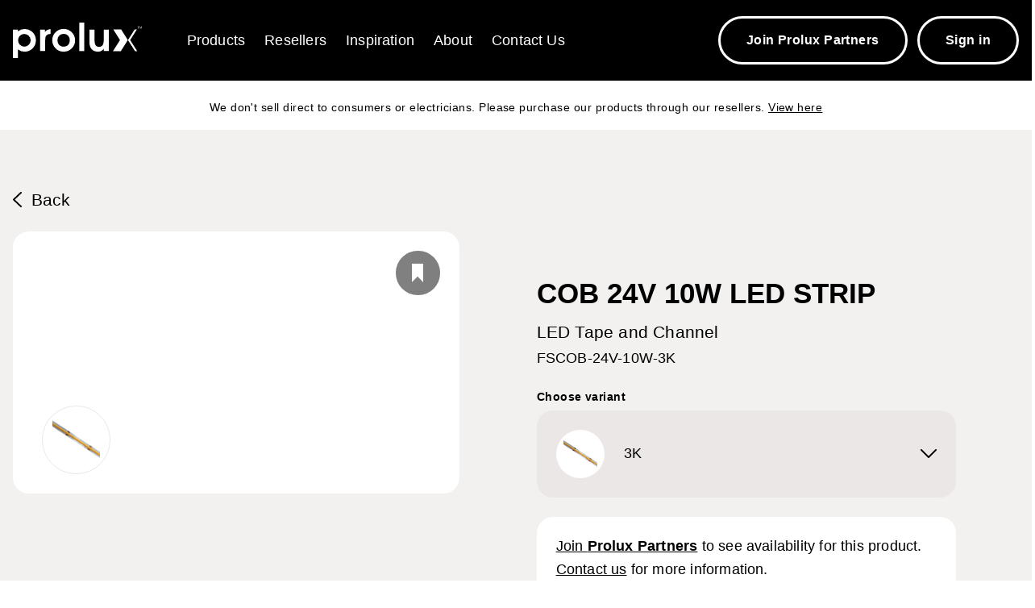

--- FILE ---
content_type: text/html; charset=utf-8
request_url: https://www.prolux.co.nz/products/cob-24v-10w-led-strip
body_size: 16579
content:
<!DOCTYPE html><html><head><meta name="viewport" content="width=device-width"/><link rel="shortcut icon" href="/favicon.png"/><script src="https://badge.archipro.co.nz/ap-badge.js"></script><meta charSet="utf-8"/><script>history.scrollRestoration = "manual"</script><title>FSCOB-24V-10W COB 24V 10W LED STRIP LED Tape and Channel | Prolux</title><meta name="description" content="The FS LED Strip series offers a versatile and efficient lighting solution, suitable for a variety of applications. Available in colour options of 3K or 4K, it allows for customization to suit different preferences and settings. The strip is 10 meters long but can be cut to length or joined, making it highly adaptable for specific project requirements. It comes with a 3M brand adhesive backing for easy installation. Available in a wide range of voltages and wattages, this LED tape is an ideal choice for accent, task, or general lighting in residential and commercial spaces, particularly where custom or bespoke lighting solutions are required."/><meta property="og:type" content="website"/><meta property="og:title" content="FSCOB-24V-10W COB 24V 10W LED STRIP LED Tape and Channel | Prolux"/><meta property="og:description" content="The FS LED Strip series offers a versatile and efficient lighting solution, suitable for a variety of applications. Available in colour options of 3K or 4K, it allows for customization to suit different preferences and settings. The strip is 10 meters long but can be cut to length or joined, making it highly adaptable for specific project requirements. It comes with a 3M brand adhesive backing for easy installation. Available in a wide range of voltages and wattages, this LED tape is an ideal choice for accent, task, or general lighting in residential and commercial spaces, particularly where custom or bespoke lighting solutions are required."/><meta property="og:image" content="https://www.prolux.co.nz/og.png"/><meta property="og:image:alt" content="Prolux Lighting logo"/><meta name="twitter:card" content="summary_large_image"/><meta name="twitter:title" content="FSCOB-24V-10W COB 24V 10W LED STRIP LED Tape and Channel | Prolux"/><meta name="twitter:description" content="The FS LED Strip series offers a versatile and efficient lighting solution, suitable for a variety of applications. Available in colour options of 3K or 4K, it allows for customization to suit different preferences and settings. The strip is 10 meters long but can be cut to length or joined, making it highly adaptable for specific project requirements. It comes with a 3M brand adhesive backing for easy installation. Available in a wide range of voltages and wattages, this LED tape is an ideal choice for accent, task, or general lighting in residential and commercial spaces, particularly where custom or bespoke lighting solutions are required."/><meta name="next-head-count" content="15"/><link rel="preload" href="/_next/static/media/66d9c9a0dbcfb0f1-s.p.otf" as="font" type="font/otf" crossorigin="anonymous" data-next-font="size-adjust"/><link rel="preload" href="/_next/static/media/520cf8574afeda97-s.p.otf" as="font" type="font/otf" crossorigin="anonymous" data-next-font="size-adjust"/><link rel="preload" href="/_next/static/media/d716a39279eabb4a-s.p.otf" as="font" type="font/otf" crossorigin="anonymous" data-next-font="size-adjust"/><link rel="preload" href="/_next/static/media/463a36a9b939f3a6-s.p.otf" as="font" type="font/otf" crossorigin="anonymous" data-next-font="size-adjust"/><link rel="preload" href="/_next/static/css/ceddd2006de1cdba.css" as="style"/><link rel="stylesheet" href="/_next/static/css/ceddd2006de1cdba.css" data-n-g=""/><link rel="preload" href="/_next/static/css/e27898fdc08566f9.css" as="style"/><link rel="stylesheet" href="/_next/static/css/e27898fdc08566f9.css" data-n-p=""/><noscript data-n-css=""></noscript><script defer="" nomodule="" src="/_next/static/chunks/polyfills-c67a75d1b6f99dc8.js"></script><script src="/_next/static/chunks/webpack-789f2d04809edbc9.js" defer=""></script><script src="/_next/static/chunks/framework-f21ad92cd7cbda96.js" defer=""></script><script src="/_next/static/chunks/main-73b62c3d1ccee3b1.js" defer=""></script><script src="/_next/static/chunks/pages/_app-8281812346e495b7.js" defer=""></script><script src="/_next/static/chunks/8594-6e0a2c3dd449c5da.js" defer=""></script><script src="/_next/static/chunks/6954-fc1425371ebb978f.js" defer=""></script><script src="/_next/static/chunks/7637-426c087653607243.js" defer=""></script><script src="/_next/static/chunks/6803-9cc5d26f086e3606.js" defer=""></script><script src="/_next/static/chunks/8168-3f21c8d31e22030e.js" defer=""></script><script src="/_next/static/chunks/2023-5ae23eae8619e4be.js" defer=""></script><script src="/_next/static/chunks/7278-6607ef9f8e381966.js" defer=""></script><script src="/_next/static/chunks/5532-2fcdc9575d89f8b5.js" defer=""></script><script src="/_next/static/chunks/5033-9815e023c7121324.js" defer=""></script><script src="/_next/static/chunks/452-defce84776bb1aee.js" defer=""></script><script src="/_next/static/chunks/pages/products/%5Bslug%5D-718b6d28c3b0da73.js" defer=""></script><script src="/_next/static/9sLpY6YtvSapT3uWu4Mgx/_buildManifest.js" defer=""></script><script src="/_next/static/9sLpY6YtvSapT3uWu4Mgx/_ssgManifest.js" defer=""></script></head><body><div id="__next"><main class="__className_830ef4"><style data-emotion="css-global 1oll8lm">html{-webkit-font-smoothing:antialiased;-moz-osx-font-smoothing:grayscale;box-sizing:border-box;-webkit-text-size-adjust:100%;}*,*::before,*::after{box-sizing:inherit;}strong,b{font-weight:700;}body{margin:0;color:rgba(0, 0, 0, 0.87);font-family:HelveticaNeue,sans-serif;font-size:1.3rem;font-weight:400;opacity:1;line-height:1.5;letter-spacing:0.00938em;background-color:#fff;}@media print{body{background-color:#fff;}}body::backdrop{background-color:#fff;}</style><style data-emotion="css-global f0l0mh">body,html{width:100%;max-width:100%;min-width:100%;touch-action:auto;opacity:1;background-color:#FFFFFF;color:#000000;}body{overflow-x:hidden;overflow-y:scroll;}html{-webkit-tap-highlight-color:transparent;font-size:12px;}@media (min-width:768px){html{font-size:14px;}}@media (min-width:1108px){html{font-size:16px;}}a{color:inherit;-webkit-text-decoration:none;text-decoration:none;}*::-webkit-scrollbar{width:10px;height:12px;}*::-webkit-scrollbar-track{background-color:#FBFBFB;border-radius:3px;}*::-webkit-scrollbar-thumb{border-radius:20px;background-color:#272727;}b{font-weight:900;}.MuiPickersPopper-root{background-color:#FFFFFF;}.react-colorful{height:150px!important;}.text-gradient{background:linear-gradient(to bottom right, #000 0%, #000000 35%, #00ade0 85%, #00ade0 100%);-webkit-background-clip:text;background-clip:text;-webkit-text-fill-color:transparent;opacity:1!important;}.cropper-point{height:15px!important;width:15px!important;}.cropper-point.point-e,.cropper-point.point-w{margin-top:-7px!important;}.cropper-modal{opacity:0;}.MuiTabScrollButton-root{-webkit-transition:all .1s;transition:all .1s;background-color:#000!important;border-radius:0!important;width:60px!important;z-index:1;opacity:1!important;right:-20px!important;-webkit-mask-image:linear-gradient(to left, transparent 0%, #000 0% 60%, transparent 100%);}.MuiTabScrollButton-root.Mui-disabled{opacity:0!important;}.MuiTabScrollButton-root:first-of-type{left:-20px!important;-webkit-mask-image:linear-gradient(to right, transparent 0%, #000 0% 60%, transparent 100%);}button[disabled]{color:#FFFFFF!important;}.swiper-button-disabled{opacity:0.3;}</style><div class="MuiBox-root css-0"><style data-emotion="css u5j3si">.css-u5j3si{height:100px;width:100%;background-color:rgba(0, 0, 0, 0.60);-webkit-backdrop-filter:blur(9.5px);backdrop-filter:blur(9.5px);-webkit-backdrop-filter:blur(9.5px);color:#FFFFFF;display:-webkit-box;display:-webkit-flex;display:-ms-flexbox;display:flex;-webkit-align-items:center;-webkit-box-align:center;-ms-flex-align:center;align-items:center;position:fixed;top:0;left:0;z-index:2;}@media (max-width:1107.95px){.css-u5j3si{height:75px;}}</style><style data-emotion="css 1r01dy4">.css-1r01dy4{height:100px;width:100%;background-color:rgba(0, 0, 0, 0.60);-webkit-backdrop-filter:blur(9.5px);backdrop-filter:blur(9.5px);-webkit-backdrop-filter:blur(9.5px);color:#FFFFFF;display:-webkit-box;display:-webkit-flex;display:-ms-flexbox;display:flex;-webkit-align-items:center;-webkit-box-align:center;-ms-flex-align:center;align-items:center;position:fixed;top:0;left:0;z-index:2;}@media (max-width:1107.95px){.css-1r01dy4{height:75px;}}</style><div class="MuiBox-root css-1r01dy4"><style data-emotion="css dz9xjv">.css-dz9xjv{width:100%;margin-left:auto;box-sizing:border-box;margin-right:auto;display:block;padding-left:16px;padding-right:16px;padding-left:1rem!important;padding-right:1rem!important;}@media (min-width:768px){.css-dz9xjv{padding-left:24px;padding-right:24px;}}@media (min-width:1440px){.css-dz9xjv{max-width:1440px;}}</style><div class="MuiContainer-root MuiContainer-maxWidthLg css-dz9xjv"><style data-emotion="css t2thfi">.css-t2thfi{display:-webkit-box;display:-webkit-flex;display:-ms-flexbox;display:flex;-webkit-flex-direction:row;-ms-flex-direction:row;flex-direction:row;-webkit-box-pack:justify;-webkit-justify-content:space-between;justify-content:space-between;}.css-t2thfi >a{display:-webkit-inline-box;display:-webkit-inline-flex;display:-ms-inline-flexbox;display:inline-flex;}</style><div class="MuiStack-root css-t2thfi"><style data-emotion="css vdr81t">.css-vdr81t{display:-webkit-box;display:-webkit-flex;display:-ms-flexbox;display:flex;-webkit-flex-direction:row;-ms-flex-direction:row;flex-direction:row;-webkit-align-items:center;-webkit-box-align:center;-ms-flex-align:center;align-items:center;}.css-vdr81t>:not(style):not(style){margin:0;}.css-vdr81t>:not(style)~:not(style){margin-left:56px;}.css-vdr81t >a{display:-webkit-inline-box;display:-webkit-inline-flex;display:-ms-inline-flexbox;display:inline-flex;}</style><div class="MuiStack-root css-vdr81t"><a style="text-decoration:none" target="" href="/"><svg id="Layer_1-2" xmlns="http://www.w3.org/2000/svg" width="159.746" height="44.466" viewBox="0 0 159.746 44.466"><path id="Path_1" data-name="Path 1" d="M6.18,65.747H0V30.022H6.18v2.262a12.891,12.891,0,0,1,8.39-2.964,13.238,13.238,0,0,1,8.843,3.164,14.489,14.489,0,0,1,5.075,11.1,14.18,14.18,0,0,1-4.574,10.5,13.408,13.408,0,0,1-9.3,3.617,12.131,12.131,0,0,1-8.44-2.865v10.9Zm7.987-14.269a7.965,7.965,0,1,0-.3-15.928A7.611,7.611,0,0,0,6.43,43.389a7.854,7.854,0,0,0,7.738,8.089Z" transform="translate(0 -21.281)" fill="#fff"></path><path id="Path_2" data-name="Path 2" d="M129.412,44.029V57.8H123.13V30.813h5.879v3.115a8.286,8.286,0,0,1,6.934-3.518v5.879c-5.377.4-6.531,2.715-6.531,7.738Z" transform="translate(-89.368 -22.072)" fill="#fff"></path><path id="Path_3" data-name="Path 3" d="M181.809,33.17a14.14,14.14,0,0,1,19.8-.351,14.27,14.27,0,0,1,4.423,10.151,14.012,14.012,0,0,1-4.02,10.249,13.688,13.688,0,0,1-10.2,4.22,13.267,13.267,0,0,1-10.1-4.321,14.438,14.438,0,0,1-3.97-10,13.811,13.811,0,0,1,4.069-9.948Zm10.049,18.039c4.574,0,7.636-3.115,7.636-8.289a7.456,7.456,0,0,0-7.636-7.787,7.554,7.554,0,0,0-7.636,7.938c0,5.075,3.013,8.141,7.636,8.141Z" transform="translate(-129.005 -21.012)" fill="#fff"></path><path id="Path_4" data-name="Path 4" d="M299.96,0h6.131V35.725H299.96Z" transform="translate(-217.713)" fill="#fff"></path><path id="Path_5" data-name="Path 5" d="M363.5,55.949a8.47,8.47,0,0,1-7.236,3.617c-6.682,0-10.5-4.22-10.5-12.059V31.88h6.331V43.988c0,6.381.954,9.5,5.577,9.5s5.879-3.367,5.879-9.9V31.88h6.18V58.861H363.5V55.946Z" transform="translate(-250.955 -23.139)" fill="#fff"></path><path id="Path_6" data-name="Path 6" d="M563.34,17.92v-.31h2.21v.31h-.921v2.454h-.367V17.92h-.921Z" transform="translate(-408.875 -12.781)" fill="#fff"></path><path id="Path_7" data-name="Path 7" d="M573.062,17.61l.872,2.322.875-2.322h.5v2.764h-.348v-2.3h-.008l-.864,2.3h-.313l-.864-2.3h-.008v2.3h-.348V17.61h.5Z" transform="translate(-415.567 -12.781)" fill="#fff"></path><path id="Path_8" data-name="Path 8" d="M531.377,58.843l-8.76-13.976,8.267-13.227h-2.706L519.91,44.87l8.758,13.973Z" transform="translate(-377.354 -22.964)" fill="#fff"></path><path id="Path_9" data-name="Path 9" d="M451.97,58.843h9.706l8.758-13.97-8.27-13.233h-9.7l8.267,13.227Z" transform="translate(-328.042 -22.964)" fill="#fff"></path></svg></a></div><style data-emotion="css 1s6spqr">.css-1s6spqr{display:-webkit-box;display:-webkit-flex;display:-ms-flexbox;display:flex;-webkit-flex-direction:row;-ms-flex-direction:row;flex-direction:row;-webkit-align-items:center;-webkit-box-align:center;-ms-flex-align:center;align-items:center;}.css-1s6spqr>:not(style):not(style){margin:0;}.css-1s6spqr>:not(style)~:not(style){margin-left:24px;}.css-1s6spqr >a{display:-webkit-inline-box;display:-webkit-inline-flex;display:-ms-inline-flexbox;display:inline-flex;}</style><div class="MuiStack-root css-1s6spqr"><style data-emotion="css blxij5">.css-blxij5{cursor:pointer;-webkit-transition:opacity .3s;transition:opacity .3s;}.css-blxij5:hover{opacity:0.7;}.css-blxij5 .MuiTypography-root{font-family:HelveticaNeue,sans-serif;}</style><style data-emotion="css dl1g0e">.css-dl1g0e{cursor:pointer;-webkit-transition:opacity .3s;transition:opacity .3s;}.css-dl1g0e:hover{opacity:0.7;}.css-dl1g0e .MuiTypography-root{font-family:HelveticaNeue,sans-serif;}</style><div class="MuiBox-root css-dl1g0e"><svg xmlns="http://www.w3.org/2000/svg" width="37.347" height="26.143" viewBox="0 0 37.347 26.143"><path id="noun-menu-942374" d="M161.479,284.939H127.867a1.867,1.867,0,0,1,0-3.735h33.612a1.867,1.867,0,0,1,0,3.735Zm0-11.2H127.867a1.867,1.867,0,1,1,0-3.735h33.612a1.867,1.867,0,1,1,0,3.735Zm-33.612,18.673h33.612a1.867,1.867,0,1,1,0,3.735H127.867a1.867,1.867,0,1,1,0-3.735Z" transform="translate(-126 -270)" fill="#fff" fill-rule="evenodd"></path></svg></div></div></div></div><div class="MuiBox-root css-0"><style data-emotion="css 9tua3d">.css-9tua3d{z-index:1200;min-height:100vh;overflow-y:scroll;overflow-x:visible;}.css-9tua3d .MuiPaper-root{overflow-x:visible;box-shadow:none;}</style></div></div><style data-emotion="css 16wo6v4">.css-16wo6v4{background-color:#F2F1F0;color:#000000;min-height:100vh;min-width:100vw;max-width:100vw;opacity:1;-webkit-transition:all .3s;transition:all .3s;}.css-16wo6v4.disabled{opacity:0.5;}</style><style data-emotion="css 1l325et">.css-1l325et{background-color:#F2F1F0;color:#000000;min-height:100vh;min-width:100vw;max-width:100vw;opacity:1;-webkit-transition:all .3s;transition:all .3s;}.css-1l325et.disabled{opacity:0.5;}</style><div class=" MuiBox-root css-1l325et"><style data-emotion="css p5jbbu">.css-p5jbbu{background-color:#000;}@media (min-width:0px){.css-p5jbbu{height:75px;}}@media (min-width:1108px){.css-p5jbbu{height:100px;}}</style><style data-emotion="css eogw1o">.css-eogw1o{background-color:#000;}@media (min-width:0px){.css-eogw1o{height:75px;}}@media (min-width:1108px){.css-eogw1o{height:100px;}}</style><div class="MuiBox-root css-eogw1o"></div><style data-emotion="css c4sutr">.css-c4sutr{height:auto;overflow:visible;-webkit-transition:height 300ms cubic-bezier(0.4, 0, 0.2, 1) 0ms;transition:height 300ms cubic-bezier(0.4, 0, 0.2, 1) 0ms;}</style><div class="MuiCollapse-root MuiCollapse-vertical MuiCollapse-entered css-c4sutr" style="min-height:0px"><style data-emotion="css hboir5">.css-hboir5{display:-webkit-box;display:-webkit-flex;display:-ms-flexbox;display:flex;width:100%;}</style><div class="MuiCollapse-wrapper MuiCollapse-vertical css-hboir5"><style data-emotion="css 8atqhb">.css-8atqhb{width:100%;}</style><div class="MuiCollapse-wrapperInner MuiCollapse-vertical css-8atqhb"><style data-emotion="css 1iz77zn">.css-1iz77zn{text-align:center;padding:15px;margin-bottom:15px;background-color:#FFFFFF;color:#000;}</style><style data-emotion="css 1n0uuwh">.css-1n0uuwh{text-align:center;padding:15px;margin-bottom:15px;background-color:#FFFFFF;color:#000;}</style><div class="MuiBox-root css-1n0uuwh"><style data-emotion="css 1br85wi">.css-1br85wi{margin:0;font-family:HelveticaNeue,sans-serif;font-size:.9rem;font-weight:400;opacity:1;line-height:1.66;letter-spacing:0.03333em;}</style><span class="MuiTypography-root MuiTypography-caption css-1br85wi">We don&#x27;t sell direct to consumers or electricians. Please purchase our products through our resellers. <a href="/pages/resellers" style="text-decoration:underline">View here</a></span></div></div></div></div><style data-emotion="css 15zu492">.css-15zu492{display:-webkit-box;display:-webkit-flex;display:-ms-flexbox;display:flex;-webkit-flex-direction:column;-ms-flex-direction:column;flex-direction:column;}.css-15zu492>:not(style):not(style){margin:0;}.css-15zu492>:not(style)~:not(style){margin-top:56px;}.css-15zu492 >a{display:-webkit-inline-box;display:-webkit-inline-flex;display:-ms-inline-flexbox;display:inline-flex;}</style><div class="MuiStack-root css-15zu492"><style data-emotion="css 19n8dai">.css-19n8dai{padding-top:24px;}</style><div class="MuiBox-root css-19n8dai"><div class="MuiBox-root css-0" style="opacity:0;transition-delay:1s"><div class="MuiContainer-root MuiContainer-maxWidthLg css-dz9xjv"><style data-emotion="css 1h77wgb">.css-1h77wgb{box-sizing:border-box;display:-webkit-box;display:-webkit-flex;display:-ms-flexbox;display:flex;-webkit-box-flex-wrap:wrap;-webkit-flex-wrap:wrap;-ms-flex-wrap:wrap;flex-wrap:wrap;width:100%;-webkit-flex-direction:row;-ms-flex-direction:row;flex-direction:row;margin-top:-24px;width:calc(100% + 24px);margin-left:-24px;}.css-1h77wgb>.MuiGrid-item{padding-top:24px;}.css-1h77wgb>.MuiGrid-item{padding-left:24px;}</style><div class="MuiGrid-root MuiGrid-container css-1h77wgb"><style data-emotion="css 109qtu6">.css-109qtu6{box-sizing:border-box;margin:0;-webkit-flex-direction:row;-ms-flex-direction:row;flex-direction:row;-webkit-flex-basis:100%;-ms-flex-preferred-size:100%;flex-basis:100%;-webkit-box-flex:0;-webkit-flex-grow:0;-ms-flex-positive:0;flex-grow:0;max-width:100%;}@media (min-width:768px){.css-109qtu6{-webkit-flex-basis:100%;-ms-flex-preferred-size:100%;flex-basis:100%;-webkit-box-flex:0;-webkit-flex-grow:0;-ms-flex-positive:0;flex-grow:0;max-width:100%;}}@media (min-width:1108px){.css-109qtu6{-webkit-flex-basis:100%;-ms-flex-preferred-size:100%;flex-basis:100%;-webkit-box-flex:0;-webkit-flex-grow:0;-ms-flex-positive:0;flex-grow:0;max-width:100%;}}@media (min-width:1440px){.css-109qtu6{-webkit-flex-basis:100%;-ms-flex-preferred-size:100%;flex-basis:100%;-webkit-box-flex:0;-webkit-flex-grow:0;-ms-flex-positive:0;flex-grow:0;max-width:100%;}}@media (min-width:2560px){.css-109qtu6{-webkit-flex-basis:100%;-ms-flex-preferred-size:100%;flex-basis:100%;-webkit-box-flex:0;-webkit-flex-grow:0;-ms-flex-positive:0;flex-grow:0;max-width:100%;}}</style><div class="MuiGrid-root MuiGrid-item MuiGrid-grid-xs-12 css-109qtu6"><div class="MuiBox-root css-dl1g0e"><style data-emotion="css yj7gmc">.css-yj7gmc{display:-webkit-box;display:-webkit-flex;display:-ms-flexbox;display:flex;-webkit-flex-direction:row;-ms-flex-direction:row;flex-direction:row;-webkit-align-items:center;-webkit-box-align:center;-ms-flex-align:center;align-items:center;}.css-yj7gmc>:not(style):not(style){margin:0;}.css-yj7gmc>:not(style)~:not(style){margin-left:12px;}.css-yj7gmc >a{display:-webkit-inline-box;display:-webkit-inline-flex;display:-ms-inline-flexbox;display:inline-flex;}</style><div class="MuiStack-root css-yj7gmc"><svg xmlns="http://www.w3.org/2000/svg" width="10.645" height="19.376" viewBox="0 0 10.645 19.376"><path id="noun-next-1199981" d="M.957,19.375A.957.957,0,0,1,.28,17.741L8.335,9.688.282,1.634A.957.957,0,0,1,1.635.28l8.73,8.731a.958.958,0,0,1,0,1.354l-8.73,8.729a.955.955,0,0,1-.677.281Z" transform="translate(10.645 19.376) rotate(180)"></path></svg><style data-emotion="css v27cve">.css-v27cve{margin:0;font-family:HelveticaNeue,sans-serif;font-size:1.3rem;font-weight:400;opacity:1;line-height:1.5;letter-spacing:0.00938em;}</style><p class="MuiTypography-root MuiTypography-body1 css-v27cve">Back</p></div></div></div><style data-emotion="css 4jk969">.css-4jk969{box-sizing:border-box;margin:0;-webkit-flex-direction:row;-ms-flex-direction:row;flex-direction:row;-webkit-flex-basis:100%;-ms-flex-preferred-size:100%;flex-basis:100%;-webkit-box-flex:0;-webkit-flex-grow:0;-ms-flex-positive:0;flex-grow:0;max-width:100%;}@media (min-width:768px){.css-4jk969{-webkit-flex-basis:50%;-ms-flex-preferred-size:50%;flex-basis:50%;-webkit-box-flex:0;-webkit-flex-grow:0;-ms-flex-positive:0;flex-grow:0;max-width:50%;}}@media (min-width:1108px){.css-4jk969{-webkit-flex-basis:48.333333%;-ms-flex-preferred-size:48.333333%;flex-basis:48.333333%;-webkit-box-flex:0;-webkit-flex-grow:0;-ms-flex-positive:0;flex-grow:0;max-width:48.333333%;}}@media (min-width:1440px){.css-4jk969{-webkit-flex-basis:48.333333%;-ms-flex-preferred-size:48.333333%;flex-basis:48.333333%;-webkit-box-flex:0;-webkit-flex-grow:0;-ms-flex-positive:0;flex-grow:0;max-width:48.333333%;}}@media (min-width:2560px){.css-4jk969{-webkit-flex-basis:48.333333%;-ms-flex-preferred-size:48.333333%;flex-basis:48.333333%;-webkit-box-flex:0;-webkit-flex-grow:0;-ms-flex-positive:0;flex-grow:0;max-width:48.333333%;}}</style><div class="MuiGrid-root MuiGrid-item MuiGrid-grid-xs-12 MuiGrid-grid-sm-6 MuiGrid-grid-md-5.8 css-4jk969"><style data-emotion="css 70r1tl">.css-70r1tl{overflow:hidden;background-color:#FFFFFF;color:#000000;border-radius:20px;box-shadow:none;border:none;position:relative;}</style><style data-emotion="css 1dreiec">.css-1dreiec{background-color:#fff;color:rgba(0, 0, 0, 0.87);-webkit-transition:box-shadow 300ms cubic-bezier(0.4, 0, 0.2, 1) 0ms;transition:box-shadow 300ms cubic-bezier(0.4, 0, 0.2, 1) 0ms;border-radius:4px;box-shadow:0px 2px 1px -1px rgba(0,0,0,0.2),0px 1px 1px 0px rgba(0,0,0,0.14),0px 1px 3px 0px rgba(0,0,0,0.12);background-color:transparent;overflow:hidden;background-color:#FFFFFF;color:#000000;border-radius:20px;box-shadow:none;border:none;position:relative;}</style><div class="MuiPaper-root MuiPaper-elevation MuiPaper-rounded MuiPaper-elevation1 MuiCard-root css-1dreiec"><style data-emotion="css 1gsa3ln">.css-1gsa3ln{position:absolute;top:24px;right:24px;z-index:1;}</style><style data-emotion="css 7zlmqq">.css-7zlmqq{position:absolute;top:24px;right:24px;z-index:1;}</style><div class="MuiBox-root css-7zlmqq"><div class="MuiBox-root css-0"><div class="MuiBox-root css-0"><style data-emotion="css 12ynvwp">.css-12ynvwp{pointer-events:none;cursor:pointer;}</style><style data-emotion="css 1c8nnzu">.css-1c8nnzu{pointer-events:none;cursor:pointer;}</style><div class="MuiBox-root css-1c8nnzu"><style data-emotion="css 1c15wzv">.css-1c15wzv{cursor:pointer;-webkit-transition:opacity .3s;transition:opacity .3s;display:-webkit-box;display:-webkit-flex;display:-ms-flexbox;display:flex;-webkit-align-items:center;-webkit-box-align:center;-ms-flex-align:center;align-items:center;-webkit-box-pack:center;-ms-flex-pack:center;-webkit-justify-content:center;justify-content:center;height:55px;width:55px;border-radius:30px;background-color:#000;opacity:0.5;}.css-1c15wzv:hover{opacity:0.7;}.css-1c15wzv .MuiTypography-root{font-family:HelveticaNeue,sans-serif;}</style><style data-emotion="css vjdoqb">.css-vjdoqb{cursor:pointer;-webkit-transition:opacity .3s;transition:opacity .3s;display:-webkit-box;display:-webkit-flex;display:-ms-flexbox;display:flex;-webkit-align-items:center;-webkit-box-align:center;-ms-flex-align:center;align-items:center;-webkit-box-pack:center;-ms-flex-pack:center;-webkit-justify-content:center;justify-content:center;height:55px;width:55px;border-radius:30px;background-color:#000;opacity:0.5;}.css-vjdoqb:hover{opacity:0.7;}.css-vjdoqb .MuiTypography-root{font-family:HelveticaNeue,sans-serif;}</style><div class="MuiBox-root css-vjdoqb"><svg xmlns="http://www.w3.org/2000/svg" width="14.006" height="22.758" viewBox="0 0 14.006 22.758"><path id="noun-bookmark-6223954" d="M441.693,403.222l7,7V387.46H434.69v22.758Z" transform="translate(-434.69 -387.46)" fill="#FFFFFF" fill-rule="evenodd"></path></svg></div></div></div></div></div><style data-emotion="css akcf1g">.css-akcf1g{display:-webkit-box;display:-webkit-flex;display:-ms-flexbox;display:flex;-webkit-flex-direction:column;-ms-flex-direction:column;flex-direction:column;}.css-akcf1g >a{display:-webkit-inline-box;display:-webkit-inline-flex;display:-ms-inline-flexbox;display:inline-flex;}</style><div class="MuiStack-root css-akcf1g"><style data-emotion="css 1afygvc">.css-1afygvc{position:relative;padding:96px;}@media (max-width:1107.95px){.css-1afygvc{padding:56px;}}</style><style data-emotion="css 1y6kg5z">.css-1y6kg5z{position:relative;padding:96px;}@media (max-width:1107.95px){.css-1y6kg5z{padding:56px;}}</style><div class="MuiBox-root css-1y6kg5z"><style data-emotion="css 1t3i04p">.css-1t3i04p{aspect-ratio:2/2.1;background-image:url('https://cdn.sanity.io/images/6341c1mp/production/f9b97ae9eae7457942b00eeffdf24bc81cdd6ddb-1000x1000.png?w=1200&q=75&fit=max&auto=format');-webkit-background-size:cover;background-size:cover;-webkit-background-position:center center;background-position:center center;-webkit-transition:all .3s;transition:all .3s;opacity:1;z-index:0;}</style><style data-emotion="css 1rrkxyh">.css-1rrkxyh{aspect-ratio:2/2.1;background-image:url('https://cdn.sanity.io/images/6341c1mp/production/f9b97ae9eae7457942b00eeffdf24bc81cdd6ddb-1000x1000.png?w=1200&q=75&fit=max&auto=format');-webkit-background-size:cover;background-size:cover;-webkit-background-position:center center;background-position:center center;-webkit-transition:all .3s;transition:all .3s;opacity:1;z-index:0;}</style><div class="MuiBox-root css-1rrkxyh"></div></div><style data-emotion="css 29ngv4">.css-29ngv4{position:relative;padding:24px;}</style><style data-emotion="css 1539jgm">.css-1539jgm{position:relative;padding:24px;}</style><div class="MuiBox-root css-1539jgm"><style data-emotion="css 1ad4ufv">.css-1ad4ufv{max-width:100vw;overflow-x:auto;width:calc(100% + 24px + 24px);margin-left:-12px;padding-left:24px;}.css-1ad4ufv::-webkit-scrollbar{height:0;width:0;background-color:transparent;}</style><style data-emotion="css bjm7zm">.css-bjm7zm{max-width:100vw;overflow-x:auto;width:calc(100% + 24px + 24px);margin-left:-12px;padding-left:24px;}.css-bjm7zm::-webkit-scrollbar{height:0;width:0;background-color:transparent;}</style><div class="MuiBox-root css-bjm7zm"><style data-emotion="css bhlwz0">.css-bhlwz0{display:-webkit-box;display:-webkit-flex;display:-ms-flexbox;display:flex;-webkit-flex-direction:row;-ms-flex-direction:row;flex-direction:row;}.css-bhlwz0>:not(style):not(style){margin:0;}.css-bhlwz0>:not(style)~:not(style){margin-left:12px;}.css-bhlwz0 >a{display:-webkit-inline-box;display:-webkit-inline-flex;display:-ms-inline-flexbox;display:inline-flex;}</style><div class="MuiStack-root css-bhlwz0"><style data-emotion="css 1njgf0f">.css-1njgf0f{cursor:pointer;-webkit-transition:opacity .3s;transition:opacity .3s;pointer-events:none;}.css-1njgf0f:hover{opacity:0.7;}.css-1njgf0f .MuiTypography-root{font-family:HelveticaNeue,sans-serif;}</style><style data-emotion="css g0ffj">.css-g0ffj{cursor:pointer;-webkit-transition:opacity .3s;transition:opacity .3s;pointer-events:none;}.css-g0ffj:hover{opacity:0.7;}.css-g0ffj .MuiTypography-root{font-family:HelveticaNeue,sans-serif;}</style><div class="MuiBox-root css-g0ffj"><style data-emotion="css 5x49nq">.css-5x49nq{height:85px;width:85px;border-radius:50px;border:1px solid #EBE7E6;background-image:url('https://cdn.sanity.io/images/6341c1mp/production/f9b97ae9eae7457942b00eeffdf24bc81cdd6ddb-1000x1000.png?w=1200&q=75&fit=max&auto=format');-webkit-background-size:70%;background-size:70%;background-repeat:no-repeat;-webkit-background-position:center center;background-position:center center;opacity:1;}</style><style data-emotion="css y6dnkh">.css-y6dnkh{height:85px;width:85px;border-radius:50px;border:1px solid #EBE7E6;background-image:url('https://cdn.sanity.io/images/6341c1mp/production/f9b97ae9eae7457942b00eeffdf24bc81cdd6ddb-1000x1000.png?w=1200&q=75&fit=max&auto=format');-webkit-background-size:70%;background-size:70%;background-repeat:no-repeat;-webkit-background-position:center center;background-position:center center;opacity:1;}</style><div class="MuiBox-root css-y6dnkh"></div></div></div></div></div></div></div></div><style data-emotion="css wc0oze">.css-wc0oze{box-sizing:border-box;margin:0;-webkit-flex-direction:row;-ms-flex-direction:row;flex-direction:row;-webkit-flex-basis:100%;-ms-flex-preferred-size:100%;flex-basis:100%;-webkit-box-flex:0;-webkit-flex-grow:0;-ms-flex-positive:0;flex-grow:0;max-width:100%;}@media (min-width:768px){.css-wc0oze{-webkit-flex-basis:50%;-ms-flex-preferred-size:50%;flex-basis:50%;-webkit-box-flex:0;-webkit-flex-grow:0;-ms-flex-positive:0;flex-grow:0;max-width:50%;}}@media (min-width:1108px){.css-wc0oze{-webkit-flex-basis:45.833333%;-ms-flex-preferred-size:45.833333%;flex-basis:45.833333%;-webkit-box-flex:0;-webkit-flex-grow:0;-ms-flex-positive:0;flex-grow:0;max-width:45.833333%;}}@media (min-width:1440px){.css-wc0oze{-webkit-flex-basis:45.833333%;-ms-flex-preferred-size:45.833333%;flex-basis:45.833333%;-webkit-box-flex:0;-webkit-flex-grow:0;-ms-flex-positive:0;flex-grow:0;max-width:45.833333%;}}@media (min-width:2560px){.css-wc0oze{-webkit-flex-basis:45.833333%;-ms-flex-preferred-size:45.833333%;flex-basis:45.833333%;-webkit-box-flex:0;-webkit-flex-grow:0;-ms-flex-positive:0;flex-grow:0;max-width:45.833333%;}}</style><div class="MuiGrid-root MuiGrid-item MuiGrid-grid-xs-12 MuiGrid-grid-sm-6 MuiGrid-grid-md-5.5 css-wc0oze"><style data-emotion="css 6ld411">.css-6ld411{display:-webkit-box;display:-webkit-flex;display:-ms-flexbox;display:flex;-webkit-flex-direction:column;-ms-flex-direction:column;flex-direction:column;padding-top:0px;}.css-6ld411>:not(style):not(style){margin:0;}.css-6ld411>:not(style)~:not(style){margin-top:24px;}.css-6ld411 >a{display:-webkit-inline-box;display:-webkit-inline-flex;display:-ms-inline-flexbox;display:inline-flex;}</style><div class="MuiStack-root css-6ld411"><style data-emotion="css 1cb1ksk">.css-1cb1ksk{display:-webkit-box;display:-webkit-flex;display:-ms-flexbox;display:flex;-webkit-flex-direction:column;-ms-flex-direction:column;flex-direction:column;}.css-1cb1ksk>:not(style):not(style){margin:0;}.css-1cb1ksk>:not(style)~:not(style){margin-top:12px;}.css-1cb1ksk >a{display:-webkit-inline-box;display:-webkit-inline-flex;display:-ms-inline-flexbox;display:inline-flex;}</style><div class="MuiStack-root css-1cb1ksk"><style data-emotion="css 1x96j4">.css-1x96j4{margin:0;font-family:HelveticaNeue,sans-serif;font-size:2.2rem;font-weight:700;line-height:1.167;letter-spacing:0em;text-transform:uppercase;}</style><h3 class="MuiTypography-root MuiTypography-h3 css-1x96j4">COB 24V 10W LED STRIP</h3><style data-emotion="css 1ck6imy">.css-1ck6imy{display:-webkit-box;display:-webkit-flex;display:-ms-flexbox;display:flex;-webkit-flex-direction:column;-ms-flex-direction:column;flex-direction:column;}.css-1ck6imy>:not(style):not(style){margin:0;}.css-1ck6imy>:not(style)~:not(style){margin-top:4.8px;}.css-1ck6imy >a{display:-webkit-inline-box;display:-webkit-inline-flex;display:-ms-inline-flexbox;display:inline-flex;}</style><div class="MuiStack-root css-1ck6imy"><p class="MuiTypography-root MuiTypography-body1 css-v27cve">LED Tape and Channel</p><style data-emotion="css 1jgkdbl">.css-1jgkdbl{margin:0;font-family:HelveticaNeue,sans-serif;font-size:1.1rem;font-weight:400;opacity:1;line-height:1.43;letter-spacing:0.01071em;}</style><p class="MuiTypography-root MuiTypography-body2 css-1jgkdbl">FSCOB-24V-10W-3K</p></div></div><style data-emotion="css 79elbk">.css-79elbk{position:relative;}</style><style data-emotion="css 19sk4h4">.css-19sk4h4{position:relative;}</style><div class="MuiBox-root css-19sk4h4"><div class="MuiBox-root css-dl1g0e"><div class="MuiStack-root css-1ck6imy"><span class="MuiTypography-root MuiTypography-caption css-1br85wi"><b>Choose variant</b></span><style data-emotion="css 161sdjr">.css-161sdjr{overflow:hidden;background-color:#FFFFFF;color:#000000;border-radius:20px;box-shadow:none;border:none;background-color:#EBE7E6;}</style><style data-emotion="css 1utg4yw">.css-1utg4yw{background-color:#fff;color:rgba(0, 0, 0, 0.87);-webkit-transition:box-shadow 300ms cubic-bezier(0.4, 0, 0.2, 1) 0ms;transition:box-shadow 300ms cubic-bezier(0.4, 0, 0.2, 1) 0ms;border-radius:4px;box-shadow:0px 2px 1px -1px rgba(0,0,0,0.2),0px 1px 1px 0px rgba(0,0,0,0.14),0px 1px 3px 0px rgba(0,0,0,0.12);background-color:transparent;overflow:hidden;background-color:#FFFFFF;color:#000000;border-radius:20px;box-shadow:none;border:none;background-color:#EBE7E6;}</style><div class="MuiPaper-root MuiPaper-elevation MuiPaper-rounded MuiPaper-elevation1 MuiCard-root css-1utg4yw"><div class="MuiBox-root css-1539jgm"><style data-emotion="css 18nzdce">.css-18nzdce{display:-webkit-box;display:-webkit-flex;display:-ms-flexbox;display:flex;-webkit-flex-direction:row;-ms-flex-direction:row;flex-direction:row;-webkit-box-pack:justify;-webkit-justify-content:space-between;justify-content:space-between;-webkit-align-items:center;-webkit-box-align:center;-ms-flex-align:center;align-items:center;}.css-18nzdce >a{display:-webkit-inline-box;display:-webkit-inline-flex;display:-ms-inline-flexbox;display:inline-flex;}</style><div class="MuiStack-root css-18nzdce"><div class="MuiStack-root css-1s6spqr"><style data-emotion="css 1pwycvu">.css-1pwycvu{background-image:url('https://cdn.sanity.io/images/6341c1mp/production/f9b97ae9eae7457942b00eeffdf24bc81cdd6ddb-1000x1000.png?w=1200&q=75&fit=max&auto=format');-webkit-background-size:70%;background-size:70%;background-repeat:no-repeat;-webkit-background-position:center center;background-position:center center;background-color:#FFFFFF;height:60px;width:60px;border-radius:30px;}</style><style data-emotion="css 13wtebs">.css-13wtebs{background-image:url('https://cdn.sanity.io/images/6341c1mp/production/f9b97ae9eae7457942b00eeffdf24bc81cdd6ddb-1000x1000.png?w=1200&q=75&fit=max&auto=format');-webkit-background-size:70%;background-size:70%;background-repeat:no-repeat;-webkit-background-position:center center;background-position:center center;background-color:#FFFFFF;height:60px;width:60px;border-radius:30px;}</style><div class="MuiBox-root css-13wtebs"></div><p class="MuiTypography-root MuiTypography-body2 css-1jgkdbl">3K</p></div><style data-emotion="css 1x9n7v7">.css-1x9n7v7{line-height:0;-webkit-transform:rotate(0deg);-moz-transform:rotate(0deg);-ms-transform:rotate(0deg);transform:rotate(0deg);transform-origin:center center;-webkit-transition:all .3s;transition:all .3s;}</style><style data-emotion="css j3yp88">.css-j3yp88{line-height:0;-webkit-transform:rotate(0deg);-moz-transform:rotate(0deg);-ms-transform:rotate(0deg);transform:rotate(0deg);transform-origin:center center;-webkit-transition:all .3s;transition:all .3s;}</style><div class="MuiBox-root css-j3yp88"><svg xmlns="http://www.w3.org/2000/svg" width="19.376" height="10.645" viewBox="0 0 19.376 10.645"><path fill="#000" id="noun-next-1199981" d="M.957,19.375A.957.957,0,0,1,.28,17.742L8.335,9.688.282,1.634A.957.957,0,0,1,1.635.28l8.73,8.731a.958.958,0,0,1,0,1.354l-8.73,8.729a.955.955,0,0,1-.677.281Z" transform="translate(19.376 0) rotate(90)"></path></svg></div></div></div></div></div></div><style data-emotion="css ztff4l">.css-ztff4l .MuiPaper-root{border-radius:20px;background-color:#EBE7E6;width:0px;}</style></div><div class="MuiBox-root css-0"><style data-emotion="css sag665">.css-sag665{box-sizing:border-box;display:-webkit-box;display:-webkit-flex;display:-ms-flexbox;display:flex;-webkit-box-flex-wrap:wrap;-webkit-flex-wrap:wrap;-ms-flex-wrap:wrap;flex-wrap:wrap;width:100%;-webkit-flex-direction:row;-ms-flex-direction:row;flex-direction:row;margin-top:-12px;width:calc(100% + 12px);margin-left:-12px;}.css-sag665>.MuiGrid-item{padding-top:12px;}.css-sag665>.MuiGrid-item{padding-left:12px;}</style><div class="MuiGrid-root MuiGrid-container MuiGrid-spacing-xs-1.5 css-sag665"><div class="MuiGrid-root MuiGrid-item MuiGrid-grid-xs-12 css-109qtu6"><div class="MuiBox-root css-0"><div class="MuiBox-root css-0"><div class="MuiBox-root css-1c8nnzu"><style data-emotion="css 1qrfp4z">.css-1qrfp4z{font-family:"Roboto","Helvetica","Arial",sans-serif;font-weight:500;font-size:0.875rem;line-height:1.75;letter-spacing:0.02857em;text-transform:uppercase;min-width:64px;padding:6px 16px;border-radius:4px;-webkit-transition:background-color 250ms cubic-bezier(0.4, 0, 0.2, 1) 0ms,box-shadow 250ms cubic-bezier(0.4, 0, 0.2, 1) 0ms,border-color 250ms cubic-bezier(0.4, 0, 0.2, 1) 0ms,color 250ms cubic-bezier(0.4, 0, 0.2, 1) 0ms;transition:background-color 250ms cubic-bezier(0.4, 0, 0.2, 1) 0ms,box-shadow 250ms cubic-bezier(0.4, 0, 0.2, 1) 0ms,border-color 250ms cubic-bezier(0.4, 0, 0.2, 1) 0ms,color 250ms cubic-bezier(0.4, 0, 0.2, 1) 0ms;color:#FFFFFF;background-color:#272727;box-shadow:0px 3px 1px -2px rgba(0,0,0,0.2),0px 2px 2px 0px rgba(0,0,0,0.14),0px 1px 5px 0px rgba(0,0,0,0.12);width:100%;border-radius:35px;box-shadow:none;font-weight:700;font-family:HelveticaNeue,sans-serif;border-width:2px;text-transform:none;-webkit-transition:all .3s;transition:all .3s;font-size:1rem;height:55px;padding:.8rem 2rem;}.css-1qrfp4z:hover{-webkit-text-decoration:none;text-decoration:none;box-shadow:0px 2px 4px -1px rgba(0,0,0,0.2),0px 4px 5px 0px rgba(0,0,0,0.14),0px 1px 10px 0px rgba(0,0,0,0.12);}@media (hover: none){.css-1qrfp4z:hover{background-color:#272727;}}.css-1qrfp4z:active{box-shadow:0px 5px 5px -3px rgba(0,0,0,0.2),0px 8px 10px 1px rgba(0,0,0,0.14),0px 3px 14px 2px rgba(0,0,0,0.12);}.css-1qrfp4z.Mui-focusVisible{box-shadow:0px 3px 5px -1px rgba(0,0,0,0.2),0px 6px 10px 0px rgba(0,0,0,0.14),0px 1px 18px 0px rgba(0,0,0,0.12);}.css-1qrfp4z.Mui-disabled{color:rgba(0, 0, 0, 0.26);box-shadow:none;background-color:rgba(0, 0, 0, 0.12);}@media (max-width:1107.95px){.css-1qrfp4z{height:45px;}}.css-1qrfp4z:hover{box-shadow:none;border-width:2px;opacity:0.7;}</style><style data-emotion="css 1543we5">.css-1543we5{display:-webkit-inline-box;display:-webkit-inline-flex;display:-ms-inline-flexbox;display:inline-flex;-webkit-align-items:center;-webkit-box-align:center;-ms-flex-align:center;align-items:center;-webkit-box-pack:center;-ms-flex-pack:center;-webkit-justify-content:center;justify-content:center;position:relative;box-sizing:border-box;-webkit-tap-highlight-color:transparent;background-color:transparent;outline:0;border:0;margin:0;border-radius:0;padding:0;cursor:pointer;-webkit-user-select:none;-moz-user-select:none;-ms-user-select:none;user-select:none;vertical-align:middle;-moz-appearance:none;-webkit-appearance:none;-webkit-text-decoration:none;text-decoration:none;color:inherit;font-family:"Roboto","Helvetica","Arial",sans-serif;font-weight:500;font-size:0.875rem;line-height:1.75;letter-spacing:0.02857em;text-transform:uppercase;min-width:64px;padding:6px 16px;border-radius:4px;-webkit-transition:background-color 250ms cubic-bezier(0.4, 0, 0.2, 1) 0ms,box-shadow 250ms cubic-bezier(0.4, 0, 0.2, 1) 0ms,border-color 250ms cubic-bezier(0.4, 0, 0.2, 1) 0ms,color 250ms cubic-bezier(0.4, 0, 0.2, 1) 0ms;transition:background-color 250ms cubic-bezier(0.4, 0, 0.2, 1) 0ms,box-shadow 250ms cubic-bezier(0.4, 0, 0.2, 1) 0ms,border-color 250ms cubic-bezier(0.4, 0, 0.2, 1) 0ms,color 250ms cubic-bezier(0.4, 0, 0.2, 1) 0ms;color:#FFFFFF;background-color:#272727;box-shadow:0px 3px 1px -2px rgba(0,0,0,0.2),0px 2px 2px 0px rgba(0,0,0,0.14),0px 1px 5px 0px rgba(0,0,0,0.12);width:100%;border-radius:35px;box-shadow:none;font-weight:700;font-family:HelveticaNeue,sans-serif;border-width:2px;text-transform:none;-webkit-transition:all .3s;transition:all .3s;font-size:1rem;height:55px;padding:.8rem 2rem;}.css-1543we5::-moz-focus-inner{border-style:none;}.css-1543we5.Mui-disabled{pointer-events:none;cursor:default;}@media print{.css-1543we5{-webkit-print-color-adjust:exact;color-adjust:exact;}}.css-1543we5:hover{-webkit-text-decoration:none;text-decoration:none;box-shadow:0px 2px 4px -1px rgba(0,0,0,0.2),0px 4px 5px 0px rgba(0,0,0,0.14),0px 1px 10px 0px rgba(0,0,0,0.12);}@media (hover: none){.css-1543we5:hover{background-color:#272727;}}.css-1543we5:active{box-shadow:0px 5px 5px -3px rgba(0,0,0,0.2),0px 8px 10px 1px rgba(0,0,0,0.14),0px 3px 14px 2px rgba(0,0,0,0.12);}.css-1543we5.Mui-focusVisible{box-shadow:0px 3px 5px -1px rgba(0,0,0,0.2),0px 6px 10px 0px rgba(0,0,0,0.14),0px 1px 18px 0px rgba(0,0,0,0.12);}.css-1543we5.Mui-disabled{color:rgba(0, 0, 0, 0.26);box-shadow:none;background-color:rgba(0, 0, 0, 0.12);}@media (max-width:1107.95px){.css-1543we5{height:45px;}}.css-1543we5:hover{box-shadow:none;border-width:2px;opacity:0.7;}</style><button class="MuiButtonBase-root MuiButton-root MuiButton-contained MuiButton-containedShade MuiButton-sizeMedium MuiButton-containedSizeMedium MuiButton-fullWidth MuiButton-root MuiButton-contained MuiButton-containedShade MuiButton-sizeMedium MuiButton-containedSizeMedium MuiButton-fullWidth css-1543we5" tabindex="0" type="button">Add to Quote</button></div></div></div></div><style data-emotion="css 8v6tpm">.css-8v6tpm{box-sizing:border-box;margin:0;-webkit-flex-direction:row;-ms-flex-direction:row;flex-direction:row;-webkit-flex-basis:50%;-ms-flex-preferred-size:50%;flex-basis:50%;-webkit-box-flex:0;-webkit-flex-grow:0;-ms-flex-positive:0;flex-grow:0;max-width:50%;}@media (min-width:768px){.css-8v6tpm{-webkit-flex-basis:50%;-ms-flex-preferred-size:50%;flex-basis:50%;-webkit-box-flex:0;-webkit-flex-grow:0;-ms-flex-positive:0;flex-grow:0;max-width:50%;}}@media (min-width:1108px){.css-8v6tpm{-webkit-flex-basis:50%;-ms-flex-preferred-size:50%;flex-basis:50%;-webkit-box-flex:0;-webkit-flex-grow:0;-ms-flex-positive:0;flex-grow:0;max-width:50%;}}@media (min-width:1440px){.css-8v6tpm{-webkit-flex-basis:50%;-ms-flex-preferred-size:50%;flex-basis:50%;-webkit-box-flex:0;-webkit-flex-grow:0;-ms-flex-positive:0;flex-grow:0;max-width:50%;}}@media (min-width:2560px){.css-8v6tpm{-webkit-flex-basis:50%;-ms-flex-preferred-size:50%;flex-basis:50%;-webkit-box-flex:0;-webkit-flex-grow:0;-ms-flex-positive:0;flex-grow:0;max-width:50%;}}</style><div class="MuiGrid-root MuiGrid-item MuiGrid-grid-xs-6 css-8v6tpm"><a style="text-decoration:none" target="" href="/pages/contact-us"><style data-emotion="css kcfl8n">.css-kcfl8n{font-family:"Roboto","Helvetica","Arial",sans-serif;font-weight:500;font-size:0.875rem;line-height:1.75;letter-spacing:0.02857em;text-transform:uppercase;min-width:64px;padding:6px 16px;border-radius:4px;-webkit-transition:background-color 250ms cubic-bezier(0.4, 0, 0.2, 1) 0ms,box-shadow 250ms cubic-bezier(0.4, 0, 0.2, 1) 0ms,border-color 250ms cubic-bezier(0.4, 0, 0.2, 1) 0ms,color 250ms cubic-bezier(0.4, 0, 0.2, 1) 0ms;transition:background-color 250ms cubic-bezier(0.4, 0, 0.2, 1) 0ms,box-shadow 250ms cubic-bezier(0.4, 0, 0.2, 1) 0ms,border-color 250ms cubic-bezier(0.4, 0, 0.2, 1) 0ms,color 250ms cubic-bezier(0.4, 0, 0.2, 1) 0ms;color:#000;background-color:#FFFFFF;box-shadow:0px 3px 1px -2px rgba(0,0,0,0.2),0px 2px 2px 0px rgba(0,0,0,0.14),0px 1px 5px 0px rgba(0,0,0,0.12);width:100%;border-radius:35px;box-shadow:none;font-weight:700;font-family:HelveticaNeue,sans-serif;border-width:2px;text-transform:none;-webkit-transition:all .3s;transition:all .3s;font-size:1rem;height:55px;padding:.8rem 2rem;background-color:#EBE7E6;}.css-kcfl8n:hover{-webkit-text-decoration:none;text-decoration:none;box-shadow:0px 2px 4px -1px rgba(0,0,0,0.2),0px 4px 5px 0px rgba(0,0,0,0.14),0px 1px 10px 0px rgba(0,0,0,0.12);}@media (hover: none){.css-kcfl8n:hover{background-color:#FFFFFF;}}.css-kcfl8n:active{box-shadow:0px 5px 5px -3px rgba(0,0,0,0.2),0px 8px 10px 1px rgba(0,0,0,0.14),0px 3px 14px 2px rgba(0,0,0,0.12);}.css-kcfl8n.Mui-focusVisible{box-shadow:0px 3px 5px -1px rgba(0,0,0,0.2),0px 6px 10px 0px rgba(0,0,0,0.14),0px 1px 18px 0px rgba(0,0,0,0.12);}.css-kcfl8n.Mui-disabled{color:rgba(0, 0, 0, 0.26);box-shadow:none;background-color:rgba(0, 0, 0, 0.12);}@media (max-width:1107.95px){.css-kcfl8n{height:45px;}}.css-kcfl8n:hover{box-shadow:none;border-width:2px;opacity:0.7;}.css-kcfl8n:active,.css-kcfl8n:focus,.css-kcfl8n:hover{background-color:#EBE7E6;}</style><style data-emotion="css 16qqd7o">.css-16qqd7o{display:-webkit-inline-box;display:-webkit-inline-flex;display:-ms-inline-flexbox;display:inline-flex;-webkit-align-items:center;-webkit-box-align:center;-ms-flex-align:center;align-items:center;-webkit-box-pack:center;-ms-flex-pack:center;-webkit-justify-content:center;justify-content:center;position:relative;box-sizing:border-box;-webkit-tap-highlight-color:transparent;background-color:transparent;outline:0;border:0;margin:0;border-radius:0;padding:0;cursor:pointer;-webkit-user-select:none;-moz-user-select:none;-ms-user-select:none;user-select:none;vertical-align:middle;-moz-appearance:none;-webkit-appearance:none;-webkit-text-decoration:none;text-decoration:none;color:inherit;font-family:"Roboto","Helvetica","Arial",sans-serif;font-weight:500;font-size:0.875rem;line-height:1.75;letter-spacing:0.02857em;text-transform:uppercase;min-width:64px;padding:6px 16px;border-radius:4px;-webkit-transition:background-color 250ms cubic-bezier(0.4, 0, 0.2, 1) 0ms,box-shadow 250ms cubic-bezier(0.4, 0, 0.2, 1) 0ms,border-color 250ms cubic-bezier(0.4, 0, 0.2, 1) 0ms,color 250ms cubic-bezier(0.4, 0, 0.2, 1) 0ms;transition:background-color 250ms cubic-bezier(0.4, 0, 0.2, 1) 0ms,box-shadow 250ms cubic-bezier(0.4, 0, 0.2, 1) 0ms,border-color 250ms cubic-bezier(0.4, 0, 0.2, 1) 0ms,color 250ms cubic-bezier(0.4, 0, 0.2, 1) 0ms;color:#000;background-color:#FFFFFF;box-shadow:0px 3px 1px -2px rgba(0,0,0,0.2),0px 2px 2px 0px rgba(0,0,0,0.14),0px 1px 5px 0px rgba(0,0,0,0.12);width:100%;border-radius:35px;box-shadow:none;font-weight:700;font-family:HelveticaNeue,sans-serif;border-width:2px;text-transform:none;-webkit-transition:all .3s;transition:all .3s;font-size:1rem;height:55px;padding:.8rem 2rem;background-color:#EBE7E6;}.css-16qqd7o::-moz-focus-inner{border-style:none;}.css-16qqd7o.Mui-disabled{pointer-events:none;cursor:default;}@media print{.css-16qqd7o{-webkit-print-color-adjust:exact;color-adjust:exact;}}.css-16qqd7o:hover{-webkit-text-decoration:none;text-decoration:none;box-shadow:0px 2px 4px -1px rgba(0,0,0,0.2),0px 4px 5px 0px rgba(0,0,0,0.14),0px 1px 10px 0px rgba(0,0,0,0.12);}@media (hover: none){.css-16qqd7o:hover{background-color:#FFFFFF;}}.css-16qqd7o:active{box-shadow:0px 5px 5px -3px rgba(0,0,0,0.2),0px 8px 10px 1px rgba(0,0,0,0.14),0px 3px 14px 2px rgba(0,0,0,0.12);}.css-16qqd7o.Mui-focusVisible{box-shadow:0px 3px 5px -1px rgba(0,0,0,0.2),0px 6px 10px 0px rgba(0,0,0,0.14),0px 1px 18px 0px rgba(0,0,0,0.12);}.css-16qqd7o.Mui-disabled{color:rgba(0, 0, 0, 0.26);box-shadow:none;background-color:rgba(0, 0, 0, 0.12);}@media (max-width:1107.95px){.css-16qqd7o{height:45px;}}.css-16qqd7o:hover{box-shadow:none;border-width:2px;opacity:0.7;}.css-16qqd7o:active,.css-16qqd7o:focus,.css-16qqd7o:hover{background-color:#EBE7E6;}</style><button class="MuiButtonBase-root MuiButton-root MuiButton-contained MuiButton-containedLight MuiButton-sizeMedium MuiButton-containedSizeMedium MuiButton-fullWidth MuiButton-root MuiButton-contained MuiButton-containedLight MuiButton-sizeMedium MuiButton-containedSizeMedium MuiButton-fullWidth css-16qqd7o" tabindex="0" type="button">Enquire</button></a></div><div class="MuiGrid-root MuiGrid-item MuiGrid-grid-xs-6 css-8v6tpm"><a style="text-decoration:none" target="" href="/pages/resellers"><button class="MuiButtonBase-root MuiButton-root MuiButton-contained MuiButton-containedLight MuiButton-sizeMedium MuiButton-containedSizeMedium MuiButton-fullWidth MuiButton-root MuiButton-contained MuiButton-containedLight MuiButton-sizeMedium MuiButton-containedSizeMedium MuiButton-fullWidth css-16qqd7o" tabindex="0" type="button">Find Reseller</button></a></div></div></div><style data-emotion="css dla7id">.css-dla7id{padding-top:24px;}</style><div class="MuiBox-root css-dla7id"><p class="MuiTypography-root MuiTypography-body2 css-1jgkdbl">The FS LED Strip series offers a versatile and efficient lighting solution, suitable for a variety of applications. Available in colour options of 3K or 4K, it allows for customization to suit different preferences and settings. The strip is 10 meters long but can be cut to length or joined, making it highly adaptable for specific project requirements. It comes with a 3M brand adhesive backing for easy installation. Available in a wide range of voltages and wattages, this LED tape is an ideal choice for accent, task, or general lighting in residential and commercial spaces, particularly where custom or bespoke lighting solutions are required.</p></div></div></div></div></div></div></div><div class="MuiBox-root css-0"><div class="MuiContainer-root MuiContainer-maxWidthLg css-dz9xjv"><div class="MuiBox-root css-1xdhyk6"><style data-emotion="css 1d3bbye">.css-1d3bbye{box-sizing:border-box;display:-webkit-box;display:-webkit-flex;display:-ms-flexbox;display:flex;-webkit-box-flex-wrap:wrap;-webkit-flex-wrap:wrap;-ms-flex-wrap:wrap;flex-wrap:wrap;width:100%;-webkit-flex-direction:row;-ms-flex-direction:row;flex-direction:row;}</style><div class="MuiGrid-root MuiGrid-container css-1d3bbye"><style data-emotion="css 1dftd7u">.css-1dftd7u{box-sizing:border-box;margin:0;-webkit-flex-direction:row;-ms-flex-direction:row;flex-direction:row;-webkit-flex-basis:100%;-ms-flex-preferred-size:100%;flex-basis:100%;-webkit-box-flex:0;-webkit-flex-grow:0;-ms-flex-positive:0;flex-grow:0;max-width:100%;padding-top:0px;}@media (min-width:768px){.css-1dftd7u{-webkit-flex-basis:100%;-ms-flex-preferred-size:100%;flex-basis:100%;-webkit-box-flex:0;-webkit-flex-grow:0;-ms-flex-positive:0;flex-grow:0;max-width:100%;}}@media (min-width:1108px){.css-1dftd7u{-webkit-flex-basis:100%;-ms-flex-preferred-size:100%;flex-basis:100%;-webkit-box-flex:0;-webkit-flex-grow:0;-ms-flex-positive:0;flex-grow:0;max-width:100%;}}@media (min-width:1440px){.css-1dftd7u{-webkit-flex-basis:100%;-ms-flex-preferred-size:100%;flex-basis:100%;-webkit-box-flex:0;-webkit-flex-grow:0;-ms-flex-positive:0;flex-grow:0;max-width:100%;}}@media (min-width:2560px){.css-1dftd7u{-webkit-flex-basis:100%;-ms-flex-preferred-size:100%;flex-basis:100%;-webkit-box-flex:0;-webkit-flex-grow:0;-ms-flex-positive:0;flex-grow:0;max-width:100%;}}</style><div class="MuiGrid-root MuiGrid-item MuiGrid-grid-xs-12 css-1dftd7u"><style data-emotion="css 151fjpf">.css-151fjpf{border-bottom:1px solid #000;}.css-151fjpf .MuiTabs-flexContainer{gap:24px;padding-left:24px;}@media (max-width:1107.95px){.css-151fjpf .MuiTabs-flexContainer{gap:0;}}.css-151fjpf .MuiTab-root{color:#000;text-transform:none;font-weight:700;font-family:HelveticaNeue,sans-serif;font-size:1.1rem;padding-bottom:1.5rem;}.css-151fjpf .MuiTab-root.Mui-selected{color:#000;}.css-151fjpf .MuiTabs-indicator{background-color:#000;height:4px;}</style><style data-emotion="css whob74">.css-whob74{border-bottom:1px solid #000;}.css-whob74 .MuiTabs-flexContainer{gap:24px;padding-left:24px;}@media (max-width:1107.95px){.css-whob74 .MuiTabs-flexContainer{gap:0;}}.css-whob74 .MuiTab-root{color:#000;text-transform:none;font-weight:700;font-family:HelveticaNeue,sans-serif;font-size:1.1rem;padding-bottom:1.5rem;}.css-whob74 .MuiTab-root.Mui-selected{color:#000;}.css-whob74 .MuiTabs-indicator{background-color:#000;height:4px;}</style><div class="MuiBox-root css-whob74"><style data-emotion="css jge34e">.css-jge34e{overflow:hidden;min-height:48px;-webkit-overflow-scrolling:touch;display:-webkit-box;display:-webkit-flex;display:-ms-flexbox;display:flex;}@media (max-width:767.95px){.css-jge34e .MuiTabs-scrollButtons{display:none;}}</style><div class="MuiTabs-root css-jge34e"><style data-emotion="css oqr85h">.css-oqr85h{overflow-x:auto;overflow-y:hidden;scrollbar-width:none;}.css-oqr85h::-webkit-scrollbar{display:none;}</style><div style="width:99px;height:99px;position:absolute;top:-9999px;overflow:scroll" class="MuiTabs-scrollableX MuiTabs-hideScrollbar css-oqr85h"></div><style data-emotion="css 12qnib">.css-12qnib{position:relative;display:inline-block;-webkit-flex:1 1 auto;-ms-flex:1 1 auto;flex:1 1 auto;white-space:nowrap;scrollbar-width:none;overflow-x:auto;overflow-y:hidden;}.css-12qnib::-webkit-scrollbar{display:none;}</style><div class="MuiTabs-scroller MuiTabs-hideScrollbar MuiTabs-scrollableX css-12qnib" style="overflow:hidden;margin-bottom:0"><style data-emotion="css k008qs">.css-k008qs{display:-webkit-box;display:-webkit-flex;display:-ms-flexbox;display:flex;}</style><div class="MuiTabs-flexContainer css-k008qs" role="tablist"><style data-emotion="css hypvi4">.css-hypvi4{font-family:"Roboto","Helvetica","Arial",sans-serif;font-weight:500;font-size:0.875rem;line-height:1.25;letter-spacing:0.02857em;text-transform:uppercase;max-width:360px;min-width:90px;position:relative;min-height:48px;-webkit-flex-shrink:0;-ms-flex-negative:0;flex-shrink:0;padding:12px 16px;overflow:hidden;white-space:normal;text-align:center;-webkit-flex-direction:column;-ms-flex-direction:column;flex-direction:column;color:rgba(0, 0, 0, 0.6);}.css-hypvi4.Mui-selected{color:#000000;}.css-hypvi4.Mui-disabled{color:rgba(0, 0, 0, 0.38);}</style><style data-emotion="css uxr7kg">.css-uxr7kg{display:-webkit-inline-box;display:-webkit-inline-flex;display:-ms-inline-flexbox;display:inline-flex;-webkit-align-items:center;-webkit-box-align:center;-ms-flex-align:center;align-items:center;-webkit-box-pack:center;-ms-flex-pack:center;-webkit-justify-content:center;justify-content:center;position:relative;box-sizing:border-box;-webkit-tap-highlight-color:transparent;background-color:transparent;outline:0;border:0;margin:0;border-radius:0;padding:0;cursor:pointer;-webkit-user-select:none;-moz-user-select:none;-ms-user-select:none;user-select:none;vertical-align:middle;-moz-appearance:none;-webkit-appearance:none;-webkit-text-decoration:none;text-decoration:none;color:inherit;font-family:"Roboto","Helvetica","Arial",sans-serif;font-weight:500;font-size:0.875rem;line-height:1.25;letter-spacing:0.02857em;text-transform:uppercase;max-width:360px;min-width:90px;position:relative;min-height:48px;-webkit-flex-shrink:0;-ms-flex-negative:0;flex-shrink:0;padding:12px 16px;overflow:hidden;white-space:normal;text-align:center;-webkit-flex-direction:column;-ms-flex-direction:column;flex-direction:column;color:rgba(0, 0, 0, 0.6);}.css-uxr7kg::-moz-focus-inner{border-style:none;}.css-uxr7kg.Mui-disabled{pointer-events:none;cursor:default;}@media print{.css-uxr7kg{-webkit-print-color-adjust:exact;color-adjust:exact;}}.css-uxr7kg.Mui-selected{color:#000000;}.css-uxr7kg.Mui-disabled{color:rgba(0, 0, 0, 0.38);}</style><button class="MuiButtonBase-root MuiTab-root MuiTab-textColorPrimary Mui-selected css-uxr7kg" tabindex="0" type="button" role="tab" aria-selected="true">Features<style data-emotion="css 1q6377j">.css-1q6377j{position:absolute;height:2px;bottom:0;width:100%;-webkit-transition:all 300ms cubic-bezier(0.4, 0, 0.2, 1) 0ms;transition:all 300ms cubic-bezier(0.4, 0, 0.2, 1) 0ms;background-color:#000000;}</style><span class="MuiTabs-indicator css-1q6377j"></span></button><button class="MuiButtonBase-root MuiTab-root MuiTab-textColorPrimary css-uxr7kg" tabindex="-1" type="button" role="tab" aria-selected="false">Specification</button><button class="MuiButtonBase-root MuiTab-root MuiTab-textColorPrimary css-uxr7kg" tabindex="-1" type="button" role="tab" aria-selected="false">Warranty</button><button class="MuiButtonBase-root MuiTab-root MuiTab-textColorPrimary css-uxr7kg" tabindex="-1" type="button" role="tab" aria-selected="false">Environment</button><button class="MuiButtonBase-root MuiTab-root MuiTab-textColorPrimary css-uxr7kg" tabindex="-1" type="button" role="tab" aria-selected="false">Downloads</button></div></div></div></div></div></div></div></div></div><div class="MuiBox-root css-0"><div class="MuiContainer-root MuiContainer-maxWidthLg css-dz9xjv"><div class="MuiCollapse-root MuiCollapse-vertical MuiCollapse-entered css-c4sutr" style="min-height:0px"><div class="MuiCollapse-wrapper MuiCollapse-vertical css-hboir5"><div class="MuiCollapse-wrapperInner MuiCollapse-vertical css-8atqhb"><div class="MuiBox-root css-bjm7zm"><div class="MuiStack-root css-bhlwz0"><div class="MuiBox-root css-0" style="opacity:0;transition-delay:100ms"><style data-emotion="css wmidln">.css-wmidln{overflow:hidden;background-color:#FFFFFF;color:#000000;border-radius:20px;box-shadow:none;border:none;aspect-ratio:2/2.2;width:195px;}</style><style data-emotion="css 1ejd3gl">.css-1ejd3gl{background-color:#fff;color:rgba(0, 0, 0, 0.87);-webkit-transition:box-shadow 300ms cubic-bezier(0.4, 0, 0.2, 1) 0ms;transition:box-shadow 300ms cubic-bezier(0.4, 0, 0.2, 1) 0ms;border-radius:4px;box-shadow:0px 2px 1px -1px rgba(0,0,0,0.2),0px 1px 1px 0px rgba(0,0,0,0.14),0px 1px 3px 0px rgba(0,0,0,0.12);background-color:transparent;overflow:hidden;background-color:#FFFFFF;color:#000000;border-radius:20px;box-shadow:none;border:none;aspect-ratio:2/2.2;width:195px;}</style><div class="MuiPaper-root MuiPaper-elevation MuiPaper-rounded MuiPaper-elevation1 MuiCard-root css-1ejd3gl"><div class="MuiBox-root css-1539jgm"><style data-emotion="css r97vhl">.css-r97vhl{display:-webkit-box;display:-webkit-flex;display:-ms-flexbox;display:flex;-webkit-flex-direction:column;-ms-flex-direction:column;flex-direction:column;-webkit-box-pack:center;-ms-flex-pack:center;-webkit-justify-content:center;justify-content:center;padding-top:24px;}.css-r97vhl>:not(style):not(style){margin:0;}.css-r97vhl>:not(style)~:not(style){margin-top:12px;}.css-r97vhl >a{display:-webkit-inline-box;display:-webkit-inline-flex;display:-ms-inline-flexbox;display:inline-flex;}</style><div class="MuiStack-root css-r97vhl"><style data-emotion="css xi606m">.css-xi606m{text-align:center;}</style><div class="MuiBox-root css-xi606m"><style data-emotion="css 6h0eeu">.css-6h0eeu{aspect-ratio:2/2;width:60px;display:-webkit-inline-box;display:-webkit-inline-flex;display:-ms-inline-flexbox;display:inline-flex;-webkit-align-items:center;-webkit-box-align:center;-ms-flex-align:center;align-items:center;-webkit-box-pack:center;-ms-flex-pack:center;-webkit-justify-content:center;justify-content:center;}</style><style data-emotion="css n8pj9b">.css-n8pj9b{aspect-ratio:2/2;width:60px;display:-webkit-inline-box;display:-webkit-inline-flex;display:-ms-inline-flexbox;display:inline-flex;-webkit-align-items:center;-webkit-box-align:center;-ms-flex-align:center;align-items:center;-webkit-box-pack:center;-ms-flex-pack:center;-webkit-justify-content:center;justify-content:center;}</style><div class="MuiBox-root css-n8pj9b"><img width="100%" src="https://cdn.sanity.io/images/6341c1mp/production/4bfda5168337aff72f03758505661c2eeb6e9d73-200x200.png?w=1200&amp;q=75&amp;fit=max&amp;auto=format" alt="[object Object],[object Object],[object Object]"/></div></div></div></div></div></div><div class="MuiBox-root css-0" style="opacity:0;transition-delay:300ms"><div class="MuiPaper-root MuiPaper-elevation MuiPaper-rounded MuiPaper-elevation1 MuiCard-root css-1ejd3gl"><div class="MuiBox-root css-1539jgm"><div class="MuiStack-root css-r97vhl"><div class="MuiBox-root css-xi606m"><div class="MuiBox-root css-n8pj9b"><img width="100%" src="https://cdn.sanity.io/images/6341c1mp/production/2d07b238f4cff56deac01a7b1d67975578799d92-200x200.png?w=1200&amp;q=75&amp;fit=max&amp;auto=format" alt="[object Object],[object Object]"/></div></div></div></div></div></div><div class="MuiBox-root css-0" style="opacity:0;transition-delay:500ms"><div class="MuiPaper-root MuiPaper-elevation MuiPaper-rounded MuiPaper-elevation1 MuiCard-root css-1ejd3gl"><div class="MuiBox-root css-1539jgm"><div class="MuiStack-root css-r97vhl"><div class="MuiBox-root css-xi606m"><div class="MuiBox-root css-n8pj9b"><img width="100%" src="https://cdn.sanity.io/images/6341c1mp/production/ec43bf731481a0d730d6276bca2c455893f6ed4c-200x200.png?w=1200&amp;q=75&amp;fit=max&amp;auto=format" alt="[object Object],[object Object]"/></div></div></div></div></div></div><div class="MuiBox-root css-0" style="opacity:0;transition-delay:700ms"><div class="MuiPaper-root MuiPaper-elevation MuiPaper-rounded MuiPaper-elevation1 MuiCard-root css-1ejd3gl"><div class="MuiBox-root css-1539jgm"><div class="MuiStack-root css-r97vhl"><div class="MuiBox-root css-xi606m"><div class="MuiBox-root css-n8pj9b"><img width="100%" src="https://cdn.sanity.io/images/6341c1mp/production/4c8ef387ae6815335bd6769433b73d3aa0389fec-290x290.png?w=1200&amp;q=75&amp;fit=max&amp;auto=format" alt="[object Object]"/></div></div></div></div></div></div><div class="MuiBox-root css-0" style="opacity:0;transition-delay:900ms"><div class="MuiPaper-root MuiPaper-elevation MuiPaper-rounded MuiPaper-elevation1 MuiCard-root css-1ejd3gl"><div class="MuiBox-root css-1539jgm"><div class="MuiStack-root css-r97vhl"><div class="MuiBox-root css-xi606m"><div class="MuiBox-root css-n8pj9b"><img width="100%" src="https://cdn.sanity.io/images/6341c1mp/production/f01bba2e6ff241f74a4b5ca40728253c28202e84-1080x1080.png?w=1200&amp;q=75&amp;fit=max&amp;auto=format" alt="[object Object],[object Object]"/></div></div></div></div></div></div><div class="MuiBox-root css-0" style="opacity:0;transition-delay:1100ms"><div class="MuiPaper-root MuiPaper-elevation MuiPaper-rounded MuiPaper-elevation1 MuiCard-root css-1ejd3gl"><div class="MuiBox-root css-1539jgm"><div class="MuiStack-root css-r97vhl"><div class="MuiBox-root css-xi606m"><div class="MuiBox-root css-n8pj9b"><img width="100%" src="https://cdn.sanity.io/images/6341c1mp/production/cd898cbdd308ef72c361f98701916adcd22b0d17-1000x1000.jpg?w=1200&amp;q=75&amp;fit=max&amp;auto=format" alt="[object Object],[object Object],[object Object]"/></div></div></div></div></div></div></div></div></div></div></div></div></div><div style="opacity:0;transform:translateY(10%)"><style data-emotion="css fmlexn">.css-fmlexn{padding-top:24px;padding-bottom:160px;}</style><div class="MuiBox-root css-fmlexn"><div class="MuiContainer-root MuiContainer-maxWidthLg css-dz9xjv"><style data-emotion="css 1cn3yto">.css-1cn3yto{box-sizing:border-box;display:-webkit-box;display:-webkit-flex;display:-ms-flexbox;display:flex;-webkit-box-flex-wrap:wrap;-webkit-flex-wrap:wrap;-ms-flex-wrap:wrap;flex-wrap:wrap;width:100%;-webkit-flex-direction:row;-ms-flex-direction:row;flex-direction:row;-webkit-box-pack:center;-ms-flex-pack:center;-webkit-justify-content:center;justify-content:center;}</style><div class="MuiGrid-root MuiGrid-container css-1cn3yto"><style data-emotion="css boofsn">.css-boofsn{box-sizing:border-box;margin:0;-webkit-flex-direction:row;-ms-flex-direction:row;flex-direction:row;-webkit-flex-basis:100%;-ms-flex-preferred-size:100%;flex-basis:100%;-webkit-box-flex:0;-webkit-flex-grow:0;-ms-flex-positive:0;flex-grow:0;max-width:100%;}@media (min-width:768px){.css-boofsn{-webkit-flex-basis:100%;-ms-flex-preferred-size:100%;flex-basis:100%;-webkit-box-flex:0;-webkit-flex-grow:0;-ms-flex-positive:0;flex-grow:0;max-width:100%;}}@media (min-width:1108px){.css-boofsn{-webkit-flex-basis:83.333333%;-ms-flex-preferred-size:83.333333%;flex-basis:83.333333%;-webkit-box-flex:0;-webkit-flex-grow:0;-ms-flex-positive:0;flex-grow:0;max-width:83.333333%;}}@media (min-width:1440px){.css-boofsn{-webkit-flex-basis:83.333333%;-ms-flex-preferred-size:83.333333%;flex-basis:83.333333%;-webkit-box-flex:0;-webkit-flex-grow:0;-ms-flex-positive:0;flex-grow:0;max-width:83.333333%;}}@media (min-width:2560px){.css-boofsn{-webkit-flex-basis:83.333333%;-ms-flex-preferred-size:83.333333%;flex-basis:83.333333%;-webkit-box-flex:0;-webkit-flex-grow:0;-ms-flex-positive:0;flex-grow:0;max-width:83.333333%;}}</style><div class="MuiGrid-root MuiGrid-item MuiGrid-grid-xs-12 MuiGrid-grid-md-10 css-boofsn"><div class="MuiBox-root css-0"><style data-emotion="css o88fvj">.css-o88fvj{box-sizing:border-box;display:-webkit-box;display:-webkit-flex;display:-ms-flexbox;display:flex;-webkit-box-flex-wrap:wrap;-webkit-flex-wrap:wrap;-ms-flex-wrap:wrap;flex-wrap:wrap;width:100%;-webkit-flex-direction:row;-ms-flex-direction:row;flex-direction:row;margin-top:-56px;width:calc(100% + 24px);margin-left:-24px;}.css-o88fvj>.MuiGrid-item{padding-top:56px;}.css-o88fvj>.MuiGrid-item{padding-left:24px;}</style><div class="MuiGrid-root MuiGrid-container MuiGrid-spacing-xs-3 css-o88fvj"><div class="MuiGrid-root MuiGrid-item MuiGrid-grid-xs-12 css-109qtu6"><div class="MuiBox-root css-0"><style data-emotion="css a6ky9f">.css-a6ky9f{box-sizing:border-box;display:-webkit-box;display:-webkit-flex;display:-ms-flexbox;display:flex;-webkit-box-flex-wrap:wrap;-webkit-flex-wrap:wrap;-ms-flex-wrap:wrap;flex-wrap:wrap;width:100%;-webkit-flex-direction:row;-ms-flex-direction:row;flex-direction:row;margin-top:-56px;width:calc(100% + 24px);margin-left:-24px;-webkit-box-pack:center;-ms-flex-pack:center;-webkit-justify-content:center;justify-content:center;}.css-a6ky9f>.MuiGrid-item{padding-top:56px;}.css-a6ky9f>.MuiGrid-item{padding-left:24px;}</style><div class="MuiGrid-root MuiGrid-container MuiGrid-spacing-xs-3 css-a6ky9f"><div class="MuiGrid-root MuiGrid-item MuiGrid-grid-xs-12 css-109qtu6"><div class="MuiBox-root css-xi606m"><style data-emotion="css 15tnijw animation-61bdi0">.css-15tnijw{display:inline-block;color:#000000;-webkit-animation:animation-61bdi0 1.4s linear infinite;animation:animation-61bdi0 1.4s linear infinite;}@-webkit-keyframes animation-61bdi0{0%{-webkit-transform:rotate(0deg);-moz-transform:rotate(0deg);-ms-transform:rotate(0deg);transform:rotate(0deg);}100%{-webkit-transform:rotate(360deg);-moz-transform:rotate(360deg);-ms-transform:rotate(360deg);transform:rotate(360deg);}}@keyframes animation-61bdi0{0%{-webkit-transform:rotate(0deg);-moz-transform:rotate(0deg);-ms-transform:rotate(0deg);transform:rotate(0deg);}100%{-webkit-transform:rotate(360deg);-moz-transform:rotate(360deg);-ms-transform:rotate(360deg);transform:rotate(360deg);}}</style><span class="MuiCircularProgress-root MuiCircularProgress-indeterminate MuiCircularProgress-colorPrimary css-15tnijw" style="width:40px;height:40px" role="progressbar"><style data-emotion="css 13o7eu2">.css-13o7eu2{display:block;}</style><svg class="MuiCircularProgress-svg css-13o7eu2" viewBox="22 22 44 44"><style data-emotion="css 14891ef animation-1p2h4ri">.css-14891ef{stroke:currentColor;stroke-dasharray:80px,200px;stroke-dashoffset:0;-webkit-animation:animation-1p2h4ri 1.4s ease-in-out infinite;animation:animation-1p2h4ri 1.4s ease-in-out infinite;}@-webkit-keyframes animation-1p2h4ri{0%{stroke-dasharray:1px,200px;stroke-dashoffset:0;}50%{stroke-dasharray:100px,200px;stroke-dashoffset:-15px;}100%{stroke-dasharray:100px,200px;stroke-dashoffset:-125px;}}@keyframes animation-1p2h4ri{0%{stroke-dasharray:1px,200px;stroke-dashoffset:0;}50%{stroke-dasharray:100px,200px;stroke-dashoffset:-15px;}100%{stroke-dasharray:100px,200px;stroke-dashoffset:-125px;}}</style><circle class="MuiCircularProgress-circle MuiCircularProgress-circleIndeterminate css-14891ef" cx="44" cy="44" r="20.2" fill="none" stroke-width="3.6"></circle></svg></span></div></div></div></div></div></div></div></div></div></div></div></div></div></div><style data-emotion="css 1lvj10w">.css-1lvj10w{background-color:#000;padding:160px 0 96px 0;}@media (max-width:1107.95px){.css-1lvj10w{padding:96px 0 96px 0;}}</style><style data-emotion="css 2hovud">.css-2hovud{background-color:#000;padding:160px 0 96px 0;}@media (max-width:1107.95px){.css-2hovud{padding:96px 0 96px 0;}}</style><div class="MuiBox-root css-2hovud"><style data-emotion="css lh57ad">.css-lh57ad{width:100%;margin-left:auto;box-sizing:border-box;margin-right:auto;display:block;padding-left:16px;padding-right:16px;padding-left:1rem!important;padding-right:1rem!important;color:#FFFFFF;}@media (min-width:768px){.css-lh57ad{padding-left:24px;padding-right:24px;}}@media (min-width:1440px){.css-lh57ad{max-width:1440px;}}</style><div class="MuiContainer-root MuiContainer-maxWidthLg css-lh57ad"><style data-emotion="css 12ikp2y">.css-12ikp2y{box-sizing:border-box;display:-webkit-box;display:-webkit-flex;display:-ms-flexbox;display:flex;-webkit-box-flex-wrap:wrap;-webkit-flex-wrap:wrap;-ms-flex-wrap:wrap;flex-wrap:wrap;width:100%;-webkit-flex-direction:row;-ms-flex-direction:row;flex-direction:row;margin-top:-80px;width:calc(100% + 80px);margin-left:-80px;}.css-12ikp2y>.MuiGrid-item{padding-top:80px;}.css-12ikp2y>.MuiGrid-item{padding-left:80px;}</style><div class="MuiGrid-root MuiGrid-container MuiGrid-spacing-xs-10 css-12ikp2y"><div class="MuiGrid-root MuiGrid-item MuiGrid-grid-xs-12 css-109qtu6"><style data-emotion="css 8rnkcc">.css-8rnkcc{box-sizing:border-box;display:-webkit-box;display:-webkit-flex;display:-ms-flexbox;display:flex;-webkit-box-flex-wrap:wrap;-webkit-flex-wrap:wrap;-ms-flex-wrap:wrap;flex-wrap:wrap;width:100%;-webkit-flex-direction:row;-ms-flex-direction:row;flex-direction:row;-webkit-box-pack:justify;-webkit-justify-content:space-between;justify-content:space-between;}</style><div class="MuiGrid-root MuiGrid-container css-8rnkcc"><style data-emotion="css bygvng">.css-bygvng{box-sizing:border-box;margin:0;-webkit-flex-direction:row;-ms-flex-direction:row;flex-direction:row;-webkit-flex-basis:100%;-ms-flex-preferred-size:100%;flex-basis:100%;-webkit-box-flex:0;-webkit-flex-grow:0;-ms-flex-positive:0;flex-grow:0;max-width:100%;}@media (min-width:768px){.css-bygvng{-webkit-flex-basis:100%;-ms-flex-preferred-size:100%;flex-basis:100%;-webkit-box-flex:0;-webkit-flex-grow:0;-ms-flex-positive:0;flex-grow:0;max-width:100%;}}@media (min-width:1108px){.css-bygvng{-webkit-flex-basis:66.666667%;-ms-flex-preferred-size:66.666667%;flex-basis:66.666667%;-webkit-box-flex:0;-webkit-flex-grow:0;-ms-flex-positive:0;flex-grow:0;max-width:66.666667%;}}@media (min-width:1440px){.css-bygvng{-webkit-flex-basis:58.333333%;-ms-flex-preferred-size:58.333333%;flex-basis:58.333333%;-webkit-box-flex:0;-webkit-flex-grow:0;-ms-flex-positive:0;flex-grow:0;max-width:58.333333%;}}@media (min-width:2560px){.css-bygvng{-webkit-flex-basis:58.333333%;-ms-flex-preferred-size:58.333333%;flex-basis:58.333333%;-webkit-box-flex:0;-webkit-flex-grow:0;-ms-flex-positive:0;flex-grow:0;max-width:58.333333%;}}</style><div class="MuiGrid-root MuiGrid-item MuiGrid-grid-xs-12 MuiGrid-grid-md-8 MuiGrid-grid-lg-7 css-bygvng"><div class="MuiStack-root css-15zu492"><style data-emotion="css lz28p9">.css-lz28p9{display:-webkit-box;display:-webkit-flex;display:-ms-flexbox;display:flex;-webkit-flex-direction:column;-ms-flex-direction:column;flex-direction:column;}.css-lz28p9>:not(style):not(style){margin:0;}.css-lz28p9>:not(style)~:not(style){margin-top:16px;}.css-lz28p9 >a{display:-webkit-inline-box;display:-webkit-inline-flex;display:-ms-inline-flexbox;display:inline-flex;}</style><div class="MuiStack-root css-lz28p9"><a style="text-decoration:none" target="" href="/products"><style data-emotion="css c7votw">.css-c7votw{margin:0;font-family:HelveticaNeue,sans-serif;font-size:1.3rem;font-weight:700;line-height:1.334;letter-spacing:0em;}</style><h5 class="MuiTypography-root MuiTypography-h5 css-c7votw">Products</h5></a><a style="text-decoration:none" target="" href="/pages/resellers"><h5 class="MuiTypography-root MuiTypography-h5 css-c7votw">Resellers</h5></a><a style="text-decoration:none" target="" href="/inspiration"><h5 class="MuiTypography-root MuiTypography-h5 css-c7votw">Inspiration</h5></a><a style="text-decoration:none" target="" href="/pages/about"><h5 class="MuiTypography-root MuiTypography-h5 css-c7votw">About</h5></a></div><div class="MuiStack-root css-lz28p9"><a style="text-decoration:none" target="" href="/pages/contact-us"><h5 class="MuiTypography-root MuiTypography-h5 css-c7votw">Contact Us</h5></a><a style="text-decoration:none" target="_blank" href="https://www.instagram.com/proluxlighting_nz/"><h5 class="MuiTypography-root MuiTypography-h5 css-c7votw">Instagram</h5></a><a style="text-decoration:none" target="_blank" href="https://www.facebook.com/prolux.nz"><h5 class="MuiTypography-root MuiTypography-h5 css-c7votw">Facebook</h5></a><a style="text-decoration:none" target="" href="https://www.pinterest.com/proluxlightingnz/"><h5 class="MuiTypography-root MuiTypography-h5 css-c7votw">Pinterest</h5></a></div><div class="MuiStack-root css-lz28p9"><a style="text-decoration:none" target="" href="/pages/terms-and-conditions"><h5 class="MuiTypography-root MuiTypography-h5 css-c7votw">Terms &amp; Conditions</h5></a><a style="text-decoration:none" target="" href="/pages/privacy-policy"><h5 class="MuiTypography-root MuiTypography-h5 css-c7votw">Privacy Policy</h5></a><a style="text-decoration:none" target="" href="/pages/environmental-policy"><h5 class="MuiTypography-root MuiTypography-h5 css-c7votw">Environmental Policy</h5></a><a style="text-decoration:none" target="" href="/pages/warranty-policy"><h5 class="MuiTypography-root MuiTypography-h5 css-c7votw">Warranty Policy</h5></a></div><div class="MuiStack-root css-lz28p9"><a style="text-decoration:none" target="" href="/pages/compliance"><h5 class="MuiTypography-root MuiTypography-h5 css-c7votw">Compliance</h5></a><a style="text-decoration:none" target="" href="/join"><h5 class="MuiTypography-root MuiTypography-h5 css-c7votw">Join Prolux Partners</h5></a><a style="text-decoration:none" target="" href="/resellers"><h5 class="MuiTypography-root MuiTypography-h5 css-c7votw">Become a Reseller</h5></a><a style="text-decoration:none" target="_blank" href="/assets/documents/catalogue.pdf"><h5 class="MuiTypography-root MuiTypography-h5 css-c7votw">Latest Catalogue</h5></a></div></div></div><style data-emotion="css 1wx9qx">.css-1wx9qx{box-sizing:border-box;margin:0;-webkit-flex-direction:row;-ms-flex-direction:row;flex-direction:row;-webkit-flex-basis:100%;-ms-flex-preferred-size:100%;flex-basis:100%;-webkit-box-flex:0;-webkit-flex-grow:0;-ms-flex-positive:0;flex-grow:0;max-width:100%;}@media (min-width:768px){.css-1wx9qx{-webkit-flex-basis:100%;-ms-flex-preferred-size:100%;flex-basis:100%;-webkit-box-flex:0;-webkit-flex-grow:0;-ms-flex-positive:0;flex-grow:0;max-width:100%;}}@media (min-width:1108px){.css-1wx9qx{-webkit-flex-basis:25%;-ms-flex-preferred-size:25%;flex-basis:25%;-webkit-box-flex:0;-webkit-flex-grow:0;-ms-flex-positive:0;flex-grow:0;max-width:25%;}}@media (min-width:1440px){.css-1wx9qx{-webkit-flex-basis:25%;-ms-flex-preferred-size:25%;flex-basis:25%;-webkit-box-flex:0;-webkit-flex-grow:0;-ms-flex-positive:0;flex-grow:0;max-width:25%;}}@media (min-width:2560px){.css-1wx9qx{-webkit-flex-basis:25%;-ms-flex-preferred-size:25%;flex-basis:25%;-webkit-box-flex:0;-webkit-flex-grow:0;-ms-flex-positive:0;flex-grow:0;max-width:25%;}}</style><div class="MuiGrid-root MuiGrid-item MuiGrid-grid-xs-12 MuiGrid-grid-md-3 MuiGrid-grid-lg-3 css-1wx9qx"><style data-emotion="css 1ak52z1">.css-1ak52z1{padding-top:56px;}</style><div class="MuiBox-root css-1ak52z1"><div class="MuiStack-root css-1cb1ksk"><p class="MuiTypography-root MuiTypography-body2 css-1jgkdbl">Stay informed about the newest projects, products, and technologies shaping the future of the lighting industry.</p><p class="MuiTypography-root MuiTypography-body2 css-1jgkdbl"><a href="mailto:orders@prolux.co.nz" style="text-decoration:underline">Contact us</a></p></div></div></div></div></div><style data-emotion="css f4adoq">.css-f4adoq{box-sizing:border-box;margin:0;-webkit-flex-direction:row;-ms-flex-direction:row;flex-direction:row;-webkit-flex-basis:100%;-ms-flex-preferred-size:100%;flex-basis:100%;-webkit-box-flex:0;-webkit-flex-grow:0;-ms-flex-positive:0;flex-grow:0;max-width:100%;}@media (min-width:768px){.css-f4adoq{-webkit-flex-basis:100%;-ms-flex-preferred-size:100%;flex-basis:100%;-webkit-box-flex:0;-webkit-flex-grow:0;-ms-flex-positive:0;flex-grow:0;max-width:100%;}}@media (min-width:1108px){.css-f4adoq{-webkit-flex-basis:66.666667%;-ms-flex-preferred-size:66.666667%;flex-basis:66.666667%;-webkit-box-flex:0;-webkit-flex-grow:0;-ms-flex-positive:0;flex-grow:0;max-width:66.666667%;}}@media (min-width:1440px){.css-f4adoq{-webkit-flex-basis:66.666667%;-ms-flex-preferred-size:66.666667%;flex-basis:66.666667%;-webkit-box-flex:0;-webkit-flex-grow:0;-ms-flex-positive:0;flex-grow:0;max-width:66.666667%;}}@media (min-width:2560px){.css-f4adoq{-webkit-flex-basis:66.666667%;-ms-flex-preferred-size:66.666667%;flex-basis:66.666667%;-webkit-box-flex:0;-webkit-flex-grow:0;-ms-flex-positive:0;flex-grow:0;max-width:66.666667%;}}</style><div class="MuiGrid-root MuiGrid-item MuiGrid-grid-xs-12 MuiGrid-grid-md-8 css-f4adoq"><style data-emotion="css 1mov0dh">.css-1mov0dh{display:-webkit-box;display:-webkit-flex;display:-ms-flexbox;display:flex;-webkit-flex-direction:column;-ms-flex-direction:column;flex-direction:column;-webkit-align-items:center;-webkit-box-align:center;-ms-flex-align:center;align-items:center;}.css-1mov0dh>:not(style):not(style){margin:0;}.css-1mov0dh>:not(style)~:not(style){margin-top:24px;}.css-1mov0dh >a{display:-webkit-inline-box;display:-webkit-inline-flex;display:-ms-inline-flexbox;display:inline-flex;}</style><div class="MuiStack-root css-1mov0dh"><svg id="Layer_1-2" xmlns="http://www.w3.org/2000/svg" width="270.46" height="101.887" viewBox="0 0 270.46 101.887"><path id="Path_10" data-name="Path 10" d="M9.041,82.608H0V30.347H9.041v3.309A18.857,18.857,0,0,1,21.315,29.32a19.365,19.365,0,0,1,12.936,4.629,21.2,21.2,0,0,1,7.425,16.245,20.743,20.743,0,0,1-6.691,15.363,19.615,19.615,0,0,1-13.6,5.291c-5.146,0-8.821-1.251-12.346-4.192V82.6ZM20.726,61.734a11.653,11.653,0,1,0-.441-23.3A11.135,11.135,0,0,0,9.406,49.9c0,6.542,4.926,11.833,11.319,11.833Z" transform="translate(0 -17.559)" fill="#fff"></path><path id="Path_11" data-name="Path 11" d="M132.32,50.333v20.14h-9.19V31h8.6v4.557c2.72-3.454,5.88-5.146,10.144-5.146v8.6c-7.866.59-9.555,3.971-9.555,11.319Z" transform="translate(-73.741 -18.212)" fill="#fff"></path><path id="Path_12" data-name="Path 12" d="M183.693,35.123a20.685,20.685,0,0,1,28.96-.513,20.875,20.875,0,0,1,6.47,14.849,20.5,20.5,0,0,1-5.88,14.994,20.024,20.024,0,0,1-14.921,6.173A19.409,19.409,0,0,1,183.548,64.3a21.122,21.122,0,0,1-5.808-14.629,20.2,20.2,0,0,1,5.953-14.552Zm14.7,26.389c6.691,0,11.171-4.557,11.171-12.126,0-6.763-4.849-11.392-11.171-11.392s-11.171,4.777-11.171,11.612c0,7.425,4.408,11.909,11.171,11.909Z" transform="translate(-106.446 -17.338)" fill="#fff"></path><path id="Path_13" data-name="Path 13" d="M299.96,0h8.969V52.261H299.96V0Z" transform="translate(-179.642)" fill="#fff"></path><path id="Path_14" data-name="Path 14" d="M371.708,67.09a12.39,12.39,0,0,1-10.585,5.291c-9.775,0-15.363-6.173-15.363-17.641V31.88h9.262V49.593c0,9.334,1.4,13.891,8.159,13.891s8.6-4.926,8.6-14.48V31.88h9.041V71.35h-9.113V67.086Z" transform="translate(-207.071 -19.092)" fill="#fff"></path><path id="Path_15" data-name="Path 15" d="M486.639,158.85h-3.357v7H479.92v3.357h3.361v18.118h3.357V169.211h4.28v-3.357h-4.28Z" transform="translate(-287.417 -95.133)" fill="#fff"></path><path id="Path_16" data-name="Path 16" d="M558.731,175.02a11.789,11.789,0,0,0-6.987,2.138c-.052.04-.1.084-.156.124v-.521H548.23v20.256h3.357v-.108h.112v-12.96a4.841,4.841,0,0,1,2.042-4.091,8.533,8.533,0,0,1,4.99-1.48c3.405,0,7.068,1.745,7.068,5.571v13.068h3.357V183.949c0-5.86-5.247-8.929-10.425-8.929Z" transform="translate(-328.327 -104.817)" fill="#fff"></path><rect id="Rectangle_1" data-name="Rectangle 1" width="3.357" height="3.538" transform="translate(209.093 63.717)" fill="#fff"></rect><rect id="Rectangle_2" data-name="Rectangle 2" width="3.357" height="20.256" transform="translate(209.093 71.94)" fill="#fff"></rect><path id="Path_17" data-name="Path 17" d="M356.995,178.362a11.893,11.893,0,1,0,0,16.462v.489c-.477,4.292-3.1,7.184-7.024,7.746a8.628,8.628,0,0,1-9.27-5.082l-3.109,1.268a11.855,11.855,0,0,0,11.063,7.264,12.319,12.319,0,0,0,1.789-.128c4.3-.614,9.165-3.775,9.9-10.8l.008-.088V176.561h-3.357v1.8Zm-8.572,16.771a8.536,8.536,0,1,1,8.536-8.536A8.547,8.547,0,0,1,348.423,195.133Z" transform="translate(-201.543 -104.625)" fill="#fff"></path><rect id="Rectangle_3" data-name="Rectangle 3" width="3.357" height="3.538" transform="translate(125.906 63.717)" fill="#fff"></rect><rect id="Rectangle_4" data-name="Rectangle 4" width="3.357" height="20.256" transform="translate(125.717 71.94)" fill="#fff"></rect><rect id="Rectangle_5" data-name="Rectangle 5" width="3.357" height="28.479" transform="translate(115.156 63.717)" fill="#fff"></rect><path id="Path_18" data-name="Path 18" d="M635.345,176.571v1.8a11.9,11.9,0,1,0,0,16.466v.489c-.477,4.292-3.1,7.184-7.023,7.746a8.625,8.625,0,0,1-9.27-5.082l-3.109,1.268a11.855,11.855,0,0,0,11.063,7.264,12.319,12.319,0,0,0,1.789-.128c4.3-.614,9.165-3.775,9.9-10.8l.008-.088V176.571h-3.357Zm-8.572,18.568a8.536,8.536,0,1,1,8.536-8.536A8.547,8.547,0,0,1,626.773,195.139Z" transform="translate(-368.243 -104.631)" fill="#fff"></path><path id="Path_19" data-name="Path 19" d="M424.4,165.342a11.79,11.79,0,0,0-6.987,2.138c-.052.04-.1.08-.152.12v-8.74H413.9v28.479h3.357v-.108h.108v-12.96a4.841,4.841,0,0,1,2.042-4.091,8.533,8.533,0,0,1,4.99-1.48c3.405,0,7.068,1.745,7.068,5.571v13.068h3.357V174.271c0-5.86-5.243-8.929-10.425-8.929Z" transform="translate(-247.879 -95.139)" fill="#fff"></path><path id="Path_20" data-name="Path 20" d="M563.34,18.063V17.61h3.233v.453h-1.348v3.59h-.538v-3.59Z" transform="translate(-337.376 -10.546)" fill="#fff"></path><path id="Path_21" data-name="Path 21" d="M573.294,17.61l1.276,3.4,1.28-3.4h.738v4.043h-.509V18.288h-.012L574.8,21.653h-.457l-1.264-3.365h-.012v3.365h-.509V17.61h.738Z" transform="translate(-342.898 -10.546)" fill="#fff"></path><path id="Path_22" data-name="Path 22" d="M536.685,71.435,523.869,50.99l12.094-19.35H532L519.91,50.994l12.812,20.441Z" transform="translate(-311.366 -18.949)" fill="#fff"></path><path id="Path_23" data-name="Path 23" d="M451.97,71.435h14.2L478.981,51l-12.1-19.358H452.692l12.094,19.35Z" transform="translate(-270.678 -18.949)" fill="#fff"></path></svg><style data-emotion="css 10vo3mg">.css-10vo3mg{margin:0;font-family:HelveticaNeue,sans-serif;font-size:1.1rem;font-weight:400;opacity:1;line-height:1.43;letter-spacing:0.01071em;text-align:center;text-wrap:balance;}</style><p class="MuiTypography-root MuiTypography-body2 css-10vo3mg">Our commitment to providing superior lighting solutions focusing<!-- --> <br/> on quality, innovation, reliability, and customer satisfaction.</p></div></div><style data-emotion="css 1h9eo8i">.css-1h9eo8i{box-sizing:border-box;margin:0;-webkit-flex-direction:row;-ms-flex-direction:row;flex-direction:row;-webkit-flex-basis:100%;-ms-flex-preferred-size:100%;flex-basis:100%;-webkit-box-flex:0;-webkit-flex-grow:0;-ms-flex-positive:0;flex-grow:0;max-width:100%;}@media (min-width:768px){.css-1h9eo8i{-webkit-flex-basis:100%;-ms-flex-preferred-size:100%;flex-basis:100%;-webkit-box-flex:0;-webkit-flex-grow:0;-ms-flex-positive:0;flex-grow:0;max-width:100%;}}@media (min-width:1108px){.css-1h9eo8i{-webkit-flex-basis:33.333333%;-ms-flex-preferred-size:33.333333%;flex-basis:33.333333%;-webkit-box-flex:0;-webkit-flex-grow:0;-ms-flex-positive:0;flex-grow:0;max-width:33.333333%;}}@media (min-width:1440px){.css-1h9eo8i{-webkit-flex-basis:33.333333%;-ms-flex-preferred-size:33.333333%;flex-basis:33.333333%;-webkit-box-flex:0;-webkit-flex-grow:0;-ms-flex-positive:0;flex-grow:0;max-width:33.333333%;}}@media (min-width:2560px){.css-1h9eo8i{-webkit-flex-basis:33.333333%;-ms-flex-preferred-size:33.333333%;flex-basis:33.333333%;-webkit-box-flex:0;-webkit-flex-grow:0;-ms-flex-positive:0;flex-grow:0;max-width:33.333333%;}}</style><div class="MuiGrid-root MuiGrid-item MuiGrid-grid-xs-12 MuiGrid-grid-md-4 css-1h9eo8i"><div class="MuiBox-root css-xi606m"><ap-badge href="https://archipro.co.nz/professional/prolux-lighting" theme="white" size="300" transparent="true"></ap-badge></div></div></div></div></div></div></main></div><script id="__NEXT_DATA__" type="application/json">{"props":{"pageProps":{"item":{"_createdAt":"2024-02-02T00:09:51Z","_id":"e4c62d91-6d08-416c-9dc3-ffb4ae145d5d","_rev":"gbTY3B2TxF1zfilLOeovRs","_type":"product","_updatedAt":"2025-01-22T23:00:15Z","description":[{"_key":"8d6ff3224a73","_type":"block","children":[{"_key":"649f931d07050","_type":"span","marks":[],"text":"The FS LED Strip series offers a versatile and efficient lighting solution, suitable for a variety of applications. Available in colour options of 3K or 4K, it allows for customization to suit different preferences and settings. The strip is 10 meters long but can be cut to length or joined, making it highly adaptable for specific project requirements. It comes with a 3M brand adhesive backing for easy installation. Available in a wide range of voltages and wattages, this LED tape is an ideal choice for accent, task, or general lighting in residential and commercial spaces, particularly where custom or bespoke lighting solutions are required."}],"markDefs":[],"style":"normal"}],"downloads":[{"_createdAt":"2024-02-02T01:56:37Z","_id":"77b66539-1ead-4686-b4f3-473519eac00f","_rev":"cFa3JYCEgde08YIrewoBo0","_type":"download","_updatedAt":"2025-03-25T03:22:09Z","file":{"asset":{"_createdAt":"2024-02-02T01:56:35Z","_id":"file-efcbb1be7250a442b8764fb98a62f41ab8436b5c-pdf","_rev":"du6wz0IKW5v6kW5MbpDbwo","_type":"sanity.fileAsset","_updatedAt":"2024-02-02T01:56:35Z","assetId":"efcbb1be7250a442b8764fb98a62f41ab8436b5c","extension":"pdf","mimeType":"application/pdf","originalFilename":"FSCOB-24V-10W-3K Specification Sheet.pdf","path":"files/6341c1mp/production/efcbb1be7250a442b8764fb98a62f41ab8436b5c.pdf","sha1hash":"efcbb1be7250a442b8764fb98a62f41ab8436b5c","size":169322,"uploadId":"hTGIWDzNidYaBaqW0lgdl3s4OAFz6aOn","url":"https://cdn.sanity.io/files/6341c1mp/production/efcbb1be7250a442b8764fb98a62f41ab8436b5c.pdf"}},"name":"FSCOB-24V-10W-3K Specification Sheet","orderRank":"0|1003o8:"},{"_createdAt":"2024-02-02T01:55:59Z","_id":"2e61b67b-65dd-4115-912d-dab30d0e778a","_rev":"cFa3JYCEgde08YIrewoBo0","_type":"download","_updatedAt":"2025-03-25T03:22:09Z","file":{"asset":{"_createdAt":"2024-02-02T01:55:11Z","_id":"file-86b4b62e9cf0a72142ce1731f2f606397f88984b-pdf","_rev":"Mcr8ILwjCSlKdfKEBibqA9","_type":"sanity.fileAsset","_updatedAt":"2024-02-02T01:55:11Z","assetId":"86b4b62e9cf0a72142ce1731f2f606397f88984b","extension":"pdf","mimeType":"application/pdf","originalFilename":"FSCOB-24V-10W-4K Specification Sheet.pdf","path":"files/6341c1mp/production/86b4b62e9cf0a72142ce1731f2f606397f88984b.pdf","sha1hash":"86b4b62e9cf0a72142ce1731f2f606397f88984b","size":36601,"uploadId":"rsUHt2OtJCsdycjGjljvQfqVNzG35xmZ","url":"https://cdn.sanity.io/files/6341c1mp/production/86b4b62e9cf0a72142ce1731f2f606397f88984b.pdf"}},"name":"FSCOB-24V-10W-4K Specification Sheet","orderRank":"0|10028o:"},{"_createdAt":"2024-04-03T02:25:37Z","_id":"53f43e47-c6f8-43ce-ab80-b049c71b1bac","_rev":"cFa3JYCEgde08YIrewoBo0","_type":"download","_updatedAt":"2025-03-25T03:22:09Z","file":{"asset":{"_createdAt":"2024-04-03T02:24:48Z","_id":"file-c4f5520fb5392178cbabdc21369f31f459e2e2e6-pdf","_rev":"tb5XX6KiOIb6SkbNY9qA5n","_type":"sanity.fileAsset","_updatedAt":"2024-04-03T02:24:48Z","assetId":"c4f5520fb5392178cbabdc21369f31f459e2e2e6","extension":"pdf","mimeType":"application/pdf","originalFilename":"SDOC FSCOB-24V-10W.pdf","path":"files/6341c1mp/production/c4f5520fb5392178cbabdc21369f31f459e2e2e6.pdf","sha1hash":"c4f5520fb5392178cbabdc21369f31f459e2e2e6","size":169708,"uploadId":"nOGTM5bSbiNRzkRYBK7U3m4Eg2L5yuat","url":"https://cdn.sanity.io/files/6341c1mp/production/c4f5520fb5392178cbabdc21369f31f459e2e2e6.pdf"}},"name":"FSCOB-24V-10W - SDOC ","orderRank":"0|100ft4:"}],"features":[{"_createdAt":"2024-01-18T23:00:37Z","_id":"7a02d9ce-6c31-4375-a852-836aceed9ef8","_rev":"jUJqrXCHRph0Z4FsBoIrdp","_type":"feature","_updatedAt":"2024-01-31T02:06:46Z","icon":{"_type":"image","asset":{"_ref":"image-4bfda5168337aff72f03758505661c2eeb6e9d73-200x200-png","_type":"reference"}},"name":[{"_key":"7a659ef2ed28","_type":"block","children":[{"_key":"d0796f31f2e7","_type":"span","marks":[],"text":"Versatile LED Tape"}],"markDefs":[],"style":"normal"},{"_key":"8521ee832401","_type":"block","children":[{"_key":"73dab5806745","_type":"span","marks":[],"text":"for Standalone Use"}],"markDefs":[],"style":"normal"},{"_key":"5d4ccead0b18","_type":"block","children":[{"_key":"a768cfa74f86","_type":"span","marks":[],"text":"or LED Channels"}],"markDefs":[],"style":"normal"}],"orderRank":"0|1000ns:"},{"_createdAt":"2023-11-29T23:30:43Z","_id":"9750fe13-ae0d-4d5f-b34d-84cde9e5f41a","_rev":"qZbqJuOS4UbKUrbPvjrMoi","_type":"feature","_updatedAt":"2024-04-09T23:23:19Z","icon":{"_type":"image","asset":{"_ref":"image-2d07b238f4cff56deac01a7b1d67975578799d92-200x200-png","_type":"reference"}},"name":[{"_key":"83869a8ed69b","_type":"block","children":[{"_key":"9a65e6b2910e0","_type":"span","marks":[],"text":"IP20"}],"markDefs":[],"style":"normal"},{"_key":"4be2f4db07be","_type":"block","children":[{"_key":"eea4df8ee624","_type":"span","marks":[],"text":"Rating"}],"markDefs":[],"style":"normal"}],"orderRank":"0|1001iw:"},{"_createdAt":"2023-12-13T23:21:25Z","_id":"94892678-c628-4a3e-ae3b-e45e6227d7c1","_rev":"YgFRxBViy44CfW0H4usRAz","_type":"feature","_updatedAt":"2024-01-24T01:30:36Z","icon":{"_type":"image","asset":{"_ref":"image-ec43bf731481a0d730d6276bca2c455893f6ed4c-200x200-png","_type":"reference"}},"name":[{"_key":"97b216c9f7b9","_type":"block","children":[{"_key":"efcbb5dc5f96","_type":"span","marks":[],"text":"25W"}],"markDefs":[],"style":"normal"},{"_key":"0a5e52ee1f5c","_type":"block","children":[{"_key":"29a43235ed78","_type":"span","marks":[],"text":"Power"}],"markDefs":[],"style":"normal"}],"orderRank":"0|1002so:"},{"_createdAt":"2024-01-31T23:53:48Z","_id":"8c828eaa-0c1a-4d3f-9ad6-6f35b6291279","_rev":"YgFRxBViy44CfW0H7aZptb","_type":"feature","_updatedAt":"2024-01-31T23:53:48Z","icon":{"_type":"image","asset":{"_ref":"image-4c8ef387ae6815335bd6769433b73d3aa0389fec-290x290-png","_type":"reference"}},"name":[{"_key":"844b20a389a4","_type":"block","children":[{"_key":"e0761e4e4960","_type":"span","marks":[],"text":"24V (Max 10M)"}],"markDefs":[],"style":"normal"}],"orderRank":"0|10056w:"},{"_createdAt":"2023-12-04T23:19:11Z","_id":"38345d2a-866e-4fc2-8be6-31871e16a099","_rev":"nGSJzFwBxoxzEjxHmxLaZ9","_type":"feature","_updatedAt":"2024-12-17T00:30:09Z","icon":{"_type":"image","asset":{"_ref":"image-f01bba2e6ff241f74a4b5ca40728253c28202e84-1080x1080-png","_type":"reference"}},"name":[{"_key":"65116b4b399b","_type":"block","children":[{"_key":"0369e44a70f0","_type":"span","marks":[],"text":"Available in"}],"markDefs":[],"style":"normal"},{"_key":"cc10978052e1","_type":"block","children":[{"_key":"1ab157faf55a","_type":"span","marks":[],"text":"3K or 4K"}],"markDefs":[],"style":"normal"}],"orderRank":"0|1001uw:"},{"_createdAt":"2024-01-18T23:01:25Z","_id":"e8e9a0e2-bc03-489e-8c8d-95eda6031ef9","_rev":"YgFRxBViy44CfW0H4usRAz","_type":"feature","_updatedAt":"2024-01-24T01:30:36Z","icon":{"_type":"image","asset":{"_ref":"image-cd898cbdd308ef72c361f98701916adcd22b0d17-1000x1000-jpg","_type":"reference"}},"name":[{"_key":"85fbefb1d8d7","_type":"block","children":[{"_key":"ced31f93bb20","_type":"span","marks":[],"text":"TRIAC Dimmable"}],"markDefs":[],"style":"normal"},{"_key":"0aa84a814f0a","_type":"block","children":[{"_key":"53deb2434b9d","_type":"span","marks":[],"text":"Requires Driver"}],"markDefs":[],"style":"normal"},{"_key":"f6ba799f1e39","_type":"block","children":[{"_key":"05527c79d144","_type":"span","marks":[],"text":"Sold Separately"}],"markDefs":[],"style":"normal"}],"orderRank":"0|1001d4:"}],"gallery":null,"name":"COB 24V 10W LED STRIP","orderRank":"0|1000c7:zzzzzz","sku":"FSCOB-24V-10W","slug":{"_type":"slug","current":"cob-24v-10w-led-strip"},"specifications":[{"_key":"2857963c370d","_type":"specification","description":[{"_key":"7f12a095454b","_type":"block","children":[{"_key":"26a25de693db","_type":"span","marks":[],"text":"10W"}],"markDefs":[],"style":"normal"}],"specification":{"_createdAt":"2023-12-03T20:09:40Z","_id":"602f773d-0816-4ef2-8d65-f04f37364edb","_rev":"ko9jvsmke1mjeDprqDYWCS","_type":"specification","_updatedAt":"2023-12-05T22:19:59Z","name":"Wattage","orderRank":"0|10001k:"}},{"_key":"1e89bd8ef02f","_type":"specification","description":[{"_key":"ff573e7675b7","_type":"block","children":[{"_key":"0ea952bdd698","_type":"span","marks":[],"text":"24V"}],"markDefs":[],"style":"normal"}],"specification":{"_createdAt":"2023-12-03T20:08:23Z","_id":"78d36bf1-c55d-4d99-a565-95f818e12cbd","_rev":"ko9jvsmke1mjeDprqDYWCS","_type":"specification","_updatedAt":"2023-12-05T22:19:59Z","name":"Voltage","orderRank":"0|10002g:"}},{"_key":"73a338b94a71","_type":"specification","description":[{"_key":"a5d45dbe6c52","_type":"block","children":[{"_key":"15cd51945931","_type":"span","marks":[],"text":"3K or 4K"}],"markDefs":[],"style":"normal"}],"specification":{"_createdAt":"2023-12-03T20:10:13Z","_id":"8120d546-0e6f-49ee-a484-1406e714244a","_rev":"jUJqrXCHRph0Z4Fs8NfaGD","_type":"specification","_updatedAt":"2024-01-21T19:22:56Z","name":"Colour Temperature (Kelvin)","orderRank":"0|10002w:"}},{"_key":"6a0afa63a628","_type":"specification","description":[{"_key":"49c48ca4b98e","_type":"block","children":[{"_key":"6c3977eaf75d","_type":"span","marks":[],"text":"24V = 10M Max Per Run"}],"markDefs":[],"style":"normal"},{"_key":"f2a2374f07cf","_type":"block","children":[{"_key":"98d56b9d6f7e","_type":"span","marks":[],"text":"10mm W"}],"markDefs":[],"style":"normal"}],"specification":{"_createdAt":"2023-12-03T20:10:58Z","_id":"f144456d-6c23-4138-b27b-d5556301c980","_rev":"ko9jvsmke1mjeDprqDYWCS","_type":"specification","_updatedAt":"2023-12-05T22:19:59Z","name":"Dimensions","orderRank":"0|100060:"}},{"_key":"411ffef763a3","_type":"specification","description":[{"_key":"b473df54cc8e","_type":"block","children":[{"_key":"f9dcac6c503c","_type":"span","marks":[],"text":"Yes, TRIAC"}],"markDefs":[],"style":"normal"}],"specification":{"_createdAt":"2023-12-03T20:12:59Z","_id":"e85814de-dc1d-4797-a848-149d9a38d79e","_rev":"ko9jvsmke1mjeDprqDYWCS","_type":"specification","_updatedAt":"2023-12-05T22:19:59Z","name":"Dimmable?","orderRank":"0|10005k:"}},{"_key":"e79c4900cd3a","_type":"specification","description":[{"_key":"ba63f87a05da","_type":"block","children":[{"_key":"4abaf644c00b","_type":"span","marks":[],"text":"IP20"}],"markDefs":[],"style":"normal"}],"specification":{"_createdAt":"2023-12-03T20:01:14Z","_id":"0fe8eda4-bf8d-4c33-a92d-1c1a366496c5","_rev":"ko9jvsmke1mjeDprqDYWCS","_type":"specification","_updatedAt":"2023-12-05T22:19:59Z","name":"IP Rating","orderRank":"0|10000o:"}},{"_key":"a1e40ae275cf","_type":"specification","description":[{"_key":"5a09711cffe1","_type":"block","children":[{"_key":"9fdecf931aaf0","_type":"span","marks":[],"text":"1100lm per Metre"}],"markDefs":[],"style":"normal"}],"specification":{"_createdAt":"2023-12-03T20:14:28Z","_id":"b0bbdf02-e2d6-4ed5-abb1-c884da31a889","_rev":"ko9jvsmke1mjeDprqDYWCS","_type":"specification","_updatedAt":"2023-12-05T22:19:59Z","name":"Lumens","orderRank":"0|10004o:"}},{"_key":"a50077950687","_type":"specification","description":[{"_key":"fe5e9e427813","_type":"block","children":[{"_key":"842790405482","_type":"span","marks":[],"text":"90"}],"markDefs":[],"style":"normal"}],"specification":{"_createdAt":"2023-12-03T20:15:53Z","_id":"81e0fb40-76a3-4a4c-9809-325ee57054b4","_rev":"ko9jvsmke1mjeDprqDYWCS","_type":"specification","_updatedAt":"2023-12-05T22:19:59Z","name":"CRI (Colour Rendering Index)","orderRank":"0|10003c:"}},{"_key":"ac066a90a144","_type":"specification","description":[{"_key":"31965fe9c5cc","_type":"block","children":[{"_key":"84fefde19d460","_type":"span","marks":[],"text":"Requires Driver Sold Separately\nCan be Cut to Length"}],"markDefs":[],"style":"normal"},{"_key":"1d436e0271d8","_type":"block","children":[{"_key":"c70a282a4407","_type":"span","marks":[],"text":"\nIdeal for Custom Projects\nContact Us to see how we can\nbring your ideas to life!"}],"markDefs":[],"style":"normal"}],"specification":{"_createdAt":"2023-12-03T20:21:21Z","_id":"bdcb4bc4-1fcc-4d44-8886-e1d43a59a555","_rev":"VqomlKB2e2fGUqgbYSE2LL","_type":"specification","_updatedAt":"2024-04-10T22:19:06Z","name":"Additional Notes","orderRank":"0|100054:"}}],"subCategories":null,"subCategory":{"_createdAt":"2023-11-30T22:46:07Z","_id":"d0d6104c-b8d7-4f0f-9c86-d4d2ef53f587","_rev":"mJi0VpL1QGRdehWeHB0ktv","_type":"subCategory","_updatedAt":"2025-02-25T23:18:10Z","category":{"_ref":"d63268dd-2f63-417f-acfa-ca424e9daabe","_type":"reference"},"name":"LED Tape and Channel","orderRank":"0|024952:"},"tag":null,"variants":[{"_key":"4ef3071b9e60","_type":"variant","images":[{"_key":"9ecbf480f3b6","_type":"image","asset":{"_ref":"image-f9b97ae9eae7457942b00eeffdf24bc81cdd6ddb-1000x1000-png","_type":"reference"}}],"minimumStock":1,"name":"3K","price":17.5,"retailPrice":35,"sku":"FSCOB-24V-10W-3K","stock":198},{"_key":"6647dac495c2","_type":"variant","images":[{"_key":"dbd35453848f","_type":"image","asset":{"_ref":"image-f9b97ae9eae7457942b00eeffdf24bc81cdd6ddb-1000x1000-png","_type":"reference"}}],"minimumStock":1,"name":"4K","price":17.5,"retailPrice":35,"sku":"FSCOB-24V-10W-4K","stock":148}]}},"__N_SSP":true},"page":"/products/[slug]","query":{"slug":"cob-24v-10w-led-strip"},"buildId":"9sLpY6YtvSapT3uWu4Mgx","isFallback":false,"isExperimentalCompile":false,"gssp":true,"scriptLoader":[]}</script></body></html>

--- FILE ---
content_type: text/css; charset=utf-8
request_url: https://www.prolux.co.nz/_next/static/css/ceddd2006de1cdba.css
body_size: 532
content:
@font-face{font-family:__helveticaNeue_830ef4;src:url(/_next/static/media/66d9c9a0dbcfb0f1-s.p.otf) format("opentype");font-display:swap;font-weight:200;font-style:normal}@font-face{font-family:__helveticaNeue_830ef4;src:url(/_next/static/media/463a36a9b939f3a6-s.p.otf) format("opentype");font-display:swap;font-weight:400;font-style:normal}@font-face{font-family:__helveticaNeue_830ef4;src:url(/_next/static/media/520cf8574afeda97-s.p.otf) format("opentype");font-display:swap;font-weight:700;font-style:normal}@font-face{font-family:__helveticaNeue_830ef4;src:url(/_next/static/media/d716a39279eabb4a-s.p.otf) format("opentype");font-display:swap;font-weight:900;font-style:normal}@font-face{font-family:__helveticaNeue_Fallback_830ef4;src:local("Arial");ascent-override:93.91%;descent-override:21.01%;line-gap-override:2.76%;size-adjust:101.37%}.__className_830ef4{font-family:__helveticaNeue_830ef4,__helveticaNeue_Fallback_830ef4}

--- FILE ---
content_type: application/javascript; charset=utf-8
request_url: https://www.prolux.co.nz/_next/static/chunks/pages/products/%5Bslug%5D-718b6d28c3b0da73.js
body_size: 10994
content:
(self.webpackChunk_N_E=self.webpackChunk_N_E||[]).push([[7905],{95159:function(e,n,i){(window.__NEXT_P=window.__NEXT_P||[]).push(["/products/[slug]",function(){return i(63871)}])},59283:function(e,n,i){"use strict";var t=i(85893),r=i(12023);n.Z=e=>{let{children:n,once:i=!1}=e;return(0,t.jsx)(r.E.div,{initial:{opacity:0,transform:"translateY(10%)"},whileInView:{opacity:1,transform:"translateY(0%)"},viewport:{once:i},transition:{delay:.2,duration:.5},children:n})}},61893:function(e,n,i){"use strict";var t=i(85893),r=i(87357),s=i(67294),a=i(92089),o=i(46837),c=i(32223);n.Z=e=>{let{children:n}=e,{user:i}=(0,c.a)(),[l,d]=(0,s.useState)(!1),x=()=>{d(!0)};return(0,t.jsxs)(r.Z,{children:[(0,t.jsx)(r.Z,{onClick:()=>{i||x()},children:(0,t.jsx)(o.Z,{sx:{pointerEvents:i?"":"none",cursor:"pointer"},children:n})}),l&&(0,t.jsx)(a.Z,{open:l,onClose:()=>{d(!1)},loginFirst:!0,login:!0})]})}},73560:function(e,n,i){"use strict";var t=i(85893);n.Z=e=>{let{color:n="#000"}=e;return(0,t.jsx)("svg",{xmlns:"http://www.w3.org/2000/svg",width:"19.376",height:"10.645",viewBox:"0 0 19.376 10.645",children:(0,t.jsx)("path",{fill:n,id:"noun-next-1199981",d:"M.957,19.375A.957.957,0,0,1,.28,17.742L8.335,9.688.282,1.634A.957.957,0,0,1,1.635.28l8.73,8.731a.958.958,0,0,1,0,1.354l-8.73,8.729a.955.955,0,0,1-.677.281Z",transform:"translate(19.376 0) rotate(90)"})})}},41419:function(e,n,i){"use strict";var t=i(85893);n.Z=e=>{let{color:n="#FFFFFF"}=e;return(0,t.jsx)("svg",{xmlns:"http://www.w3.org/2000/svg",width:"14.006",height:"22.758",viewBox:"0 0 14.006 22.758",children:(0,t.jsx)("path",{id:"noun-bookmark-6223954",d:"M441.693,403.222l7,7V387.46H434.69v22.758Z",transform:"translate(-434.69 -387.46)",fill:n,fillRule:"evenodd"})})}},40778:function(e,n,i){"use strict";i.d(n,{Z:function(){return j}});var t=i(85893),r=i(2734),s=i(98396),a=i(66242),o=i(51233),c=i(15861),l=i(67294),d=i(46837),x=e=>{let{children:n,src:i,ratio:r="16/9",position:s="center center",attachment:a="none"}=e,[o,c]=(0,l.useState)(!1),x=()=>{c(!0)},u=()=>{c(!0)};return(0,l.useEffect)(()=>{let e=new Image;e.onload=x,e.onerror=u,e.src=i},[]),(0,t.jsx)(d.Z,{sx:{backgroundImage:"url('".concat(i,"')"),backgroundSize:"cover",backgroundPosition:s,aspectRatio:r,backgroundAttachment:a,transition:"opacity 0.5s",opacity:o?1:0},children:n})},u=i(92392),p=i(68680),g=i(32505),h=i(80687),Z=i(39181),m=i(16485),j=e=>{var n,i,l,j,f,b;let{item:v,selectedCategory:y=null}=e,w=(0,r.Z)(),k=(0,s.Z)(w.breakpoints.up("md"));return(0,t.jsx)(u.Z,{href:"/products/".concat(v.slug.current),children:(0,t.jsx)(p.Z,{children:(0,t.jsx)(a.Z,{children:(0,t.jsxs)(h.gO,{children:[k&&v.tag&&(0,t.jsx)(g.Z,{tag:v.tag}),(0,t.jsxs)(o.Z,{direction:k?"column":"row",spacing:k?0:m.Z.spacing.md,alignItems:k?"":"center",children:[k&&(0,t.jsx)(h.gO,{children:(0,t.jsx)(x,{src:null===(n=(0,Z.i)(null===(l=v.variants)||void 0===l?void 0:null===(i=l[0].images)||void 0===i?void 0:i[0]))||void 0===n?void 0:n.url(),ratio:"2/2",children:(0,t.jsx)(d.Z,{sx:{width:k?"100%":"40%",aspectRatio:"2/2"}})})}),!k&&(0,t.jsx)(d.Z,{sx:{width:k?"100%":"40%"},children:(0,t.jsx)(x,{src:null===(j=(0,Z.i)(null===(b=v.variants)||void 0===b?void 0:null===(f=b[0].images)||void 0===f?void 0:f[0]))||void 0===j?void 0:j.url(),ratio:"2/2",children:(0,t.jsx)(d.Z,{sx:{width:k?"100%":"40%",aspectRatio:"2/2"}})})}),(0,t.jsxs)(o.Z,{spacing:m.Z.spacing.sm,sx:{height:k?"135px":"170px"},justifyContent:k?"end":"center",children:[!k&&v.tag&&(0,t.jsx)(g.Z,{tag:v.tag,corner:!1}),(0,t.jsx)(o.Z,{children:(0,t.jsx)(c.Z,{variant:"h5",sx:{textTransform:"uppercase"},children:v.name})}),(0,t.jsxs)(o.Z,{spacing:m.Z.spacing.xs,children:[(0,t.jsx)(c.Z,{variant:"body2",children:v.subCategory.name}),(0,t.jsx)(c.Z,{variant:"caption",children:v.sku}),(0,t.jsxs)(c.Z,{variant:"caption",children:[v.variants.length," ",v.variants.length>1?"variants":"variant"]})]})]})]})]})})})})}},39998:function(e,n,i){"use strict";i.d(n,{Z:function(){return d}});var t=i(85893),r=i(2734),s=i(98396),a=i(87357),o=i(16485),c=e=>{let{color:n=o.Z.colors.dark}=e;return(0,t.jsx)("svg",{xmlns:"http://www.w3.org/2000/svg",width:"24.913",height:"45.345",viewBox:"0 0 24.913 45.345",children:(0,t.jsx)("path",{fill:n,id:"noun-next-1199981",d:"M502.147,463.175a2.24,2.24,0,0,1-1.584-3.824l18.85-18.847-18.847-18.849a2.24,2.24,0,1,1,3.168-3.168l20.431,20.433a2.242,2.242,0,0,1,0,3.169l-20.432,20.429a2.235,2.235,0,0,1-1.585.657Z",transform:"translate(524.819 463.176) rotate(180)"})})},l=e=>{let{color:n=o.Z.colors.dark}=e;return(0,t.jsx)("svg",{xmlns:"http://www.w3.org/2000/svg",width:"24.913",height:"45.345",viewBox:"0 0 24.913 45.345",children:(0,t.jsx)("path",{fill:n,id:"noun-next-1199981",d:"M502.147,463.175a2.24,2.24,0,0,1-1.584-3.824l18.85-18.847-18.847-18.849a2.24,2.24,0,1,1,3.168-3.168l20.431,20.433a2.242,2.242,0,0,1,0,3.169l-20.432,20.429a2.235,2.235,0,0,1-1.585.657Z",transform:"translate(-499.906 -417.831)"})})},d=e=>{let{color:n=o.Z.colors.dark,className:i}=e,d=(0,r.Z)(),x=(0,s.Z)(d.breakpoints.up("md"));return(0,t.jsxs)(a.Z,{className:i,children:[(0,t.jsxs)(a.Z,{sx:{display:x?"none":""},children:[(0,t.jsx)(a.Z,{sx:{cursor:"pointer",height:"60px",width:"60px",position:"absolute",top:"50%",left:x?"25px":"-5px",transform:"translateY(-50%) scale(0.5)",transition:"all ".concat(o.Z.animation.duration.sm),zIndex:99,"&:hover":{left:x?"20px":""},textAlign:"center"},className:"swiper-navigation-prev",children:(0,t.jsx)(c,{color:n})}),(0,t.jsx)(a.Z,{sx:{cursor:"pointer",height:"50px",width:"80px",position:"absolute",right:x?"15px":"-15px",top:"50%",transform:"translateY(-50%)  scale(0.5)",transition:"all ".concat(o.Z.animation.duration.sm),zIndex:99,"&:hover":{right:x?"5px":""},textAlign:"center"},className:"swiper-navigation-next",children:(0,t.jsx)(l,{color:n})})]}),(0,t.jsxs)(a.Z,{sx:{display:x?"":"none"},children:[(0,t.jsx)(a.Z,{sx:{cursor:"pointer",height:"50px",width:"60px",position:"absolute",top:"50%",left:x?"25px":"-5px",transform:"translateY(-50%)",transition:"all ".concat(o.Z.animation.duration.sm),zIndex:99,"&:hover":{left:x?"20px":""},textAlign:"center"},className:"swiper-navigation-prev",children:(0,t.jsx)(c,{color:n})}),(0,t.jsx)(a.Z,{sx:{cursor:"pointer",height:"50px",width:"80px",position:"absolute",right:x?"15px":"-15px",top:"50%",transform:"translateY(-50%)",transition:"all ".concat(o.Z.animation.duration.sm),zIndex:99,"&:hover":{right:x?"5px":""},textAlign:"center"},className:"swiper-navigation-next",children:(0,t.jsx)(l,{color:n})})]})]})}},32505:function(e,n,i){"use strict";var t=i(85893),r=i(2734),s=i(98396),a=i(15861),o=i(46837),c=i(16485);n.Z=e=>{let{tag:n,corner:i=!0}=e,l=(0,r.Z)(),d=(0,s.Z)(l.breakpoints.up("md"));return(0,t.jsx)(o.Z,{sx:{position:"absolute",top:l.spacing(d?c.Z.spacing.md:i?c.Z.spacing.md:c.Z.spacing.sm),left:i?l.spacing(c.Z.spacing.md):"",right:i?"":l.spacing(d?c.Z.spacing.md:c.Z.spacing.sm),backgroundColor:"#FF7F00",color:c.Z.colors.light,borderRadius:"30px",padding:"7px 15px",display:"flex",alignItems:"center",zIndex:c.Z.layers.regular+1},children:(0,t.jsx)(a.Z,{variant:"caption",children:n.name})})}},75708:function(e,n,i){"use strict";i.d(n,{L:function(){return a}});var t=i(90948),r=i(87357),s=i(16485);let a=(0,t.ZP)(r.Z)(e=>{let{theme:n}=e;return{aspectRatio:"16 / 9",backgroundColor:s.Z.colors.shade,position:"relative",iframe:{position:"absolute",top:0,left:0,width:"100%",height:"100%",border:"none",outline:"none"}}})},28730:function(e,n,i){"use strict";function t(e){window.history.replaceState({...window.history.state,as:e,url:e},"",e)}i.d(n,{d:function(){return t}})},63871:function(e,n,i){"use strict";i.r(n),i.d(n,{__N_SSP:function(){return ev},default:function(){return ey}});var t=i(85893),r=i(2734),s=i(98396),a=i(51233),o=i(87357),c=i(16628),l=i(65582),d=i(86886),x=i(15861),u=i(66242),p=i(69417),g=i(11703),h=i(40044),Z=i(57922),m=i(17206),j=i(6154),f=i(11163),b=i(67294),v=i(59283),y=i(92392),w=i(78262),k=i(23926),C=i(31548),P=i(98456),S=i(18253),I=i(46837),R=i(68680),_=i(14564),F=i(21519),z=i(16485),E=i(73560),A=e=>{let{items:n,selected:i,setSelected:c}=e,l=(0,r.Z)(),d=(0,s.Z)(l.breakpoints.up("md")),[p,g]=(0,b.useState)(!1),[h,Z]=(0,b.useState)(),[m,j]=(0,b.useState)(0),f=(0,b.useRef)(null),v=()=>{Z(null),g(!1)},y=e=>{c(e),v()},w=()=>{f&&f.current&&j(f.current.offsetWidth)};return(0,b.useEffect)(()=>{w(),window.addEventListener("resize",w)}),(0,t.jsxs)(I.Z,{sx:{position:"relative"},children:[(0,t.jsx)(R.Z,{onClick:e=>{Z(e.currentTarget),g(!0)},children:(0,t.jsx)(u.Z,{sx:{backgroundColor:z.Z.colors.button},ref:f,children:(0,t.jsx)(I.Z,{padding:d?z.Z.spacing.md:z.Z.spacing.sm,children:(0,t.jsxs)(a.Z,{direction:"row",justifyContent:"space-between",alignItems:"center",children:[(0,t.jsxs)(a.Z,{direction:"row",spacing:z.Z.spacing.md,alignItems:"center",children:[i.products&&(0,t.jsxs)(I.Z,{sx:{width:d?"110px":"40px",height:"50px",position:"relative",zIndex:1},children:[i.products.slice(0,d?3:1).map((e,n)=>{var i,r;return(0,t.jsx)(I.Z,{sx:{display:"inline-block",backgroundImage:"url('".concat(null==e?void 0:null===(i=e.selectedVariant)||void 0===i?void 0:i.images[0].asset.url,"')"),backgroundSize:"70%",backgroundRepeat:"no-repeat",backgroundPosition:"center center",height:"50px",width:"50px",borderRadius:"25px",backgroundColor:z.Z.colors.lightGray,border:"1px solid #F0F0F0",position:"absolute",top:0,left:"".concat(30*n,"px"),zIndex:"".concat(10-n)}},"image-".concat(null==e?void 0:null===(r=e.selectedVariant)||void 0===r?void 0:r.images[0].asset.url))}),d&&(0,t.jsxs)(t.Fragment,{children:[i.products.length<3&&(0,t.jsx)(I.Z,{sx:{display:"inline-block",backgroundSize:"70%",backgroundRepeat:"no-repeat",backgroundPosition:"center center",height:"50px",width:"50px",borderRadius:"25px",backgroundColor:z.Z.colors.lightGray,border:"1px solid #F0F0F0",position:"absolute",top:0,left:"".concat(60,"px"),zIndex:"".concat(8),opacity:"0.8"}}),i.products.length<2&&(0,t.jsx)(I.Z,{sx:{display:"inline-block",backgroundSize:"70%",backgroundRepeat:"no-repeat",backgroundPosition:"center center",height:"50px",width:"50px",borderRadius:"25px",backgroundColor:z.Z.colors.lightGray,border:"1px solid #F0F0F0",position:"absolute",top:0,left:"".concat(30,"px"),zIndex:"".concat(9),opacity:"0.8"}})]})]}),(0,t.jsxs)(x.Z,{variant:"body2",children:[i.name," (",i.products?i.products.length:0,")"]})]}),(0,t.jsx)(I.Z,{sx:{lineHeight:"0",transform:p?"rotate(180deg)":"rotate(0deg)",transformOrigin:"center center",transition:"all ".concat(z.Z.animation.duration.sm)},children:(0,t.jsx)(E.Z,{})})]})})})}),(0,t.jsx)(_.ZP,{open:p,anchorEl:h,onClose:v,hideBackdrop:!0,disableScrollLock:!0,anchorOrigin:{vertical:"bottom",horizontal:"left"},transformOrigin:{vertical:"top",horizontal:"left"},sx:{".MuiPaper-root":{borderRadius:z.Z.layout.card.borderRadius,backgroundColor:z.Z.colors.button,width:"".concat(m,"px")}},children:(0,t.jsx)(k.d,{onClickAway:v,children:(0,t.jsx)(a.Z,{children:n.map((e,n)=>(0,t.jsxs)(o.Z,{children:[(0,t.jsx)(R.Z,{onClick:()=>{y(e)},children:(0,t.jsx)(I.Z,{sx:{padding:d?"20px":"10px",backgroundColor:z.Z.colors.button,borderRadius:"7px"},children:(0,t.jsx)(a.Z,{direction:"row",justifyContent:"space-between",alignItems:"center",children:(0,t.jsxs)(a.Z,{direction:"row",spacing:z.Z.spacing.md,alignItems:"center",children:[e.products&&(0,t.jsxs)(I.Z,{sx:{width:d?"110px":"40px",height:"50px",position:"relative",zIndex:1},children:[e.products.slice(0,d?3:1).map((e,n)=>{var i,r;return(0,t.jsx)(I.Z,{sx:{display:"inline-block",backgroundImage:"url('".concat(null==e?void 0:null===(i=e.selectedVariant)||void 0===i?void 0:i.images[0].asset.url,"')"),backgroundSize:"70%",backgroundRepeat:"no-repeat",backgroundPosition:"center center",height:"50px",width:"50px",borderRadius:"25px",backgroundColor:z.Z.colors.lightGray,border:"1px solid #F0F0F0",position:"absolute",top:0,left:"".concat(30*n,"px"),zIndex:"".concat(10-n)}},"image-".concat(null==e?void 0:null===(r=e.selectedVariant)||void 0===r?void 0:r.images[0].asset.url))}),d&&(0,t.jsxs)(t.Fragment,{children:[e.products.length<3&&(0,t.jsx)(I.Z,{sx:{display:"inline-block",height:"50px",width:"50px",borderRadius:"25px",backgroundColor:z.Z.colors.lightGray,border:"1px solid #F0F0F0",position:"absolute",top:0,left:"".concat(60,"px"),zIndex:"".concat(8),opacity:"0.8"}}),e.products.length<2&&(0,t.jsx)(I.Z,{sx:{display:"inline-block",height:"50px",width:"50px",borderRadius:"25px",backgroundColor:z.Z.colors.lightGray,border:"1px solid #F0F0F0",position:"absolute",top:0,left:"".concat(30,"px"),zIndex:"".concat(9),opacity:"0.8"}})]})]}),!e.products&&(0,t.jsxs)(I.Z,{sx:{width:d?"110px":"40px",height:"50px",position:"relative",zIndex:1},children:[d&&(0,t.jsxs)(t.Fragment,{children:[(0,t.jsx)(I.Z,{sx:{display:"inline-block",height:"50px",width:"50px",borderRadius:"25px",backgroundColor:z.Z.colors.lightGray,border:"1px solid #F0F0F0",position:"absolute",top:0,left:"".concat(60,"px"),zIndex:"".concat(8),opacity:"0.8"}}),(0,t.jsx)(I.Z,{sx:{display:"inline-block",height:"50px",width:"50px",borderRadius:"25px",backgroundColor:z.Z.colors.lightGray,border:"1px solid #F0F0F0",position:"absolute",top:0,left:"".concat(30,"px"),zIndex:"".concat(9),opacity:"0.8"}})]}),(0,t.jsx)(I.Z,{sx:{display:"inline-block",height:"50px",width:"50px",borderRadius:"25px",backgroundColor:z.Z.colors.lightGray,border:"1px solid #F0F0F0",position:"absolute",top:0,left:"".concat(0,"px"),zIndex:"".concat(10),opacity:"0.8"}})]}),(0,t.jsxs)(x.Z,{variant:"body2",children:[e.name," (",e.products?e.products.length:0,")"]})]})})})}),(0,t.jsx)(F.Z,{variant:"middle"})]},"variant-".concat(e.name,"-").concat(n)))})})})]})},T=i(80687),O=i(32223),$=i(49378),W=i(1748),L=i(96540),q=i(94895),N=i(39181),M=i(57632),B=i(27036),V=e=>{var n;let{open:i,onClose:c,product:g,variant:h}=e,m=(0,r.Z)(),f=(0,s.Z)(m.breakpoints.up("md")),{user:v}=(0,O.a)(),[R,_]=(0,b.useState)(),[F,E]=(0,b.useState)(),[V,D]=(0,b.useState)(1),[G,Y]=(0,b.useState)(!1),[H,Q]=(0,b.useState)(!1),[X,U]=(0,b.useState)(!1),K=async e=>{if(U(!1),F){Y(!0);let e={id:F._id,insert:{at:"after",selector:"products[-1]",items:[{_key:(0,M.Z)(),product:{_ref:g._id,_key:g._id},sku:h.sku,quantity:V}]}};await j.Z.put("/api/quote/product",e),Y(!1),Q(!0),setTimeout(()=>{c()},2e3)}else U(!0)},J=async()=>{let e=(0,$.s)(),n=await (0,W.Vf)(e,v.email);n.map(e=>{e.products&&e.products.map(e=>{let n=e.product.variants.filter(n=>n.sku==e.sku)[0];n&&(e.selectedVariant=n)})});let i=localStorage.getItem("quote");if(i&&"undefined"!==i){let e=n.filter(e=>e._id==i)[0];e?E(e):E(n[0])}else E(n[0]);_(n)};return(0,b.useEffect)(()=>{F&&localStorage.setItem("quote",F._id)},[F]),(0,b.useEffect)(()=>{J()},[]),(0,t.jsx)(w.Z,{open:i,onClose:c,fullScreen:!0,children:(0,t.jsx)(l.Z,{children:(0,t.jsx)(d.ZP,{container:!0,justifyContent:"center",children:(0,t.jsx)(d.ZP,{item:!0,xs:12,md:5,paddingTop:f?z.Z.spacing.xxl:z.Z.spacing.lg,paddingBottom:z.Z.spacing.lg,children:(0,t.jsx)(k.d,{onClickAway:c,children:(0,t.jsx)(u.Z,{children:(0,t.jsxs)(T.nK,{sx:{padding:f?"":m.spacing(z.Z.spacing.md)},children:[(0,t.jsx)(S.Z,{onClose:c}),(0,t.jsxs)(a.Z,{spacing:f?z.Z.spacing.md:z.Z.spacing.sm,children:[(0,t.jsx)(Z.Z,{in:R,children:(0,t.jsxs)(a.Z,{spacing:f?z.Z.spacing.md:z.Z.spacing.sm,children:[(0,t.jsxs)(a.Z,{spacing:z.Z.spacing.sm,children:[(0,t.jsx)(x.Z,{variant:"h5",children:"Select your Quote"}),(0,t.jsx)(x.Z,{variant:"body2",children:"Add products to a quote and send to a registered Prolux Reseller for pricing."})]}),(!R||0==R.length)&&(0,t.jsx)(u.Z,{sx:{backgroundColor:z.Z.colors.lightGray},children:(0,t.jsx)(T.gO,{children:(0,t.jsx)(x.Z,{children:"No quotes found"})})}),R&&R.length>0&&(0,t.jsx)(A,{items:R,selected:F,setSelected:E}),(0,t.jsx)(a.Z,{direction:"row",justifyContent:"end",children:(0,t.jsx)(y.Z,{href:"/quotes",children:(0,t.jsx)(x.Z,{variant:"caption",sx:{textDecoration:"underline"},children:"Manage Quotes"})})})]})}),(0,t.jsx)(u.Z,{sx:{border:"1px solid #F0F0F0"},children:(0,t.jsx)(T.rj,{children:(0,t.jsx)(a.Z,{direction:"row",alignItems:"center",justifyContent:"space-between",children:(0,t.jsxs)(a.Z,{direction:"row",spacing:z.Z.spacing.md,alignItems:"center",children:[(0,t.jsx)(I.Z,{sx:{border:"1px solid #F0F0F0",borderRadius:"10px",width:"100px",aspectRatio:"2/2",backgroundImage:"url('".concat(null===(n=(0,N.i)(h.images[0]))||void 0===n?void 0:n.url(),"')"),backgroundSize:"70%",backgroundRepeat:"no-repeat",backgroundPosition:"center center",backgroundColor:z.Z.colors.light}}),(0,t.jsxs)(a.Z,{children:[(0,t.jsx)(x.Z,{variant:"body1",children:g.name}),g.subCategory&&(0,t.jsx)(x.Z,{variant:"body2",children:g.subCategory.name})]})]})})})}),(0,t.jsx)(Z.Z,{in:!H,children:(0,t.jsxs)(a.Z,{direction:f?"row":"column",spacing:f?z.Z.spacing.sm:z.Z.spacing.md,alignItems:f?"end":"center",justifyContent:"space-between",children:[(0,t.jsxs)(a.Z,{spacing:z.Z.spacing.xs,children:[(0,t.jsx)(x.Z,{variant:"caption",children:"Quantity"}),(0,t.jsxs)(a.Z,{direction:"row",children:[(0,t.jsx)(p.Z,{onClick:()=>{V>1&&D(V-1)},sx:{height:"45px",borderRadius:"10px 0 0 10px",paddingLeft:"1rem",paddingRight:"1rem"},variant:"contained",color:"light",children:(0,t.jsx)(q.Z,{})}),(0,t.jsx)(o.Z,{children:(0,t.jsx)(C.Z,{sx:{border:"2px solid #f0f0f0",borderRadius:"0",height:"45px",width:"65px",padding:0,display:"flex",alignItems:"center",flexDirection:"row",minWidth:"60px",fieldset:{fontSize:"0.8rem"},"fieldset, input":{lineHeight:"1",padding:0,border:"none",backgroundColor:"transparent"},input:{textAlign:"center"},"input::-webkit-outer-spin-button,input::-webkit-inner-spin-button":{WebkitAppearance:"none",margin:0},"input[type=number]":{MozAppearance:"textfield"}},autoComplete:"off",type:"number",value:V,onChange:e=>{D(parseInt(e.target.value))}})}),(0,t.jsx)(p.Z,{onClick:()=>{D(V+1)},sx:{height:"45px",borderRadius:"0 10px 10px 0",paddingLeft:"1rem",paddingRight:"1rem"},variant:"contained",color:"light",children:(0,t.jsx)(L.Z,{})})]})]}),(0,t.jsx)(p.Z,{onClick:K,variant:"contained",fullWidth:!f,disabled:G,children:G?(0,t.jsx)(P.Z,{size:30}):f?"Add to Quote":"Add"})]})}),(0,t.jsx)(Z.Z,{in:X,children:(0,t.jsx)(I.Z,{paddingTop:z.Z.spacing.md,children:(0,t.jsx)(a.Z,{direction:"row",alignItems:"center",spacing:z.Z.spacing.sm,justifyContent:"center",children:(0,t.jsx)(x.Z,{variant:"body2",sx:{color:z.Z.colors.error},children:"Create an quote to continue"})})})}),(0,t.jsx)(Z.Z,{in:H,children:(0,t.jsxs)(a.Z,{direction:"row",alignItems:"center",spacing:z.Z.spacing.sm,justifyContent:"center",children:[(0,t.jsx)(B.Z,{sx:{color:z.Z.colors.success}}),(0,t.jsx)(x.Z,{variant:"h5",sx:{color:z.Z.colors.success},children:"Added to your Quote"})]})})]})]})})})})})})})},D=i(61893),G=()=>(0,t.jsx)("svg",{xmlns:"http://www.w3.org/2000/svg",width:"10.645",height:"19.376",viewBox:"0 0 10.645 19.376",children:(0,t.jsx)("path",{id:"noun-next-1199981",d:"M.957,19.375A.957.957,0,0,1,.28,17.741L8.335,9.688.282,1.634A.957.957,0,0,1,1.635.28l8.73,8.731a.958.958,0,0,1,0,1.354l-8.73,8.729a.955.955,0,0,1-.677.281Z",transform:"translate(10.645 19.376) rotate(180)"})}),Y=i(41419),H=i(32505),Q=e=>{var n,i;let{items:r,selected:s,setSelected:c}=e,[l,d]=(0,b.useState)(!1),[p,g]=(0,b.useState)(),[h,Z]=(0,b.useState)(0),m=(0,b.useRef)(null),j=()=>{g(null),d(!1)},f=e=>{c(e),j()},v=()=>{m&&m.current&&Z(m.current.offsetWidth)};return(0,b.useEffect)(()=>{v(),window.addEventListener("resize",v)}),(0,t.jsxs)(I.Z,{sx:{position:"relative"},children:[(0,t.jsx)(R.Z,{onClick:r.length>1?e=>{g(e.currentTarget),d(!0)}:null,children:(0,t.jsxs)(a.Z,{spacing:z.Z.spacing.xs,children:[(0,t.jsx)(x.Z,{variant:"caption",children:(0,t.jsx)("b",{children:"Choose variant"})}),(0,t.jsx)(u.Z,{sx:{backgroundColor:z.Z.colors.button},ref:m,children:(0,t.jsx)(T.gO,{children:(0,t.jsxs)(a.Z,{direction:"row",justifyContent:"space-between",alignItems:"center",children:[(0,t.jsxs)(a.Z,{direction:"row",spacing:z.Z.spacing.md,alignItems:"center",children:[(0,t.jsx)(I.Z,{sx:{backgroundImage:"url('".concat(null===(n=(0,N.i)(null===(i=s.images)||void 0===i?void 0:i[0]))||void 0===n?void 0:n.url(),"')"),backgroundSize:"70%",backgroundRepeat:"no-repeat",backgroundPosition:"center center",backgroundColor:z.Z.colors.light,height:"60px",width:"60px",borderRadius:"30px"}}),(0,t.jsx)(x.Z,{variant:"body2",children:s.name})]}),(0,t.jsx)(I.Z,{sx:{lineHeight:"0",transform:l?"rotate(180deg)":"rotate(0deg)",transformOrigin:"center center",transition:"all ".concat(z.Z.animation.duration.sm)},children:r.length>1&&(0,t.jsx)(E.Z,{})})]})})})]})}),(0,t.jsx)(_.ZP,{open:l,anchorEl:p,onClose:j,hideBackdrop:!0,disableScrollLock:!0,anchorOrigin:{vertical:"bottom",horizontal:"left"},transformOrigin:{vertical:"top",horizontal:"left"},sx:{".MuiPaper-root":{borderRadius:z.Z.layout.card.borderRadius,backgroundColor:z.Z.colors.button,width:"".concat(h,"px")}},children:(0,t.jsx)(k.d,{onClickAway:j,children:(0,t.jsx)(a.Z,{children:r.map((e,n)=>{var i,r;return(0,t.jsxs)(o.Z,{children:[(0,t.jsx)(R.Z,{onClick:()=>{f(e)},children:(0,t.jsx)(I.Z,{sx:{padding:"10px 20px",backgroundColor:z.Z.colors.button,borderRadius:"7px"},children:(0,t.jsx)(a.Z,{direction:"row",justifyContent:"space-between",alignItems:"center",children:(0,t.jsxs)(a.Z,{direction:"row",spacing:z.Z.spacing.md,alignItems:"center",children:[(0,t.jsx)(I.Z,{sx:{backgroundImage:"url('".concat(null===(i=(0,N.i)(null===(r=e.images)||void 0===r?void 0:r[0]))||void 0===i?void 0:i.url(),"')"),backgroundSize:"70%",backgroundRepeat:"no-repeat",backgroundPosition:"center center",backgroundColor:z.Z.colors.light,height:"60px",width:"60px",borderRadius:"30px"}}),(0,t.jsx)(x.Z,{variant:"body2",children:e.name})]})})})}),(0,t.jsx)(F.Z,{variant:"middle"})]},"variant-".concat(e.name,"-").concat(n))})})})})]})},X=e=>{let{item:n}=e;return(0,t.jsx)(R.Z,{children:(0,t.jsx)(y.Z,{href:n.file.asset.url,target:"_blank",children:(0,t.jsx)(u.Z,{sx:{aspectRatio:"2/2",width:"230px",display:"flex",alignItems:"center",justifyContent:"center"},children:(0,t.jsx)(T.gO,{children:(0,t.jsxs)(a.Z,{spacing:z.Z.spacing.sm,justifyContent:"center",children:[(0,t.jsx)(o.Z,{textAlign:"center",children:(0,t.jsx)(I.Z,{sx:{aspectRatio:"2/2",width:"90px",display:"inline-flex",alignItems:"center",justifyContent:"center"},children:(0,t.jsx)("img",{width:"100%",src:"/assets/images/download.png",alt:n.name})})}),(0,t.jsx)(o.Z,{sx:{height:"45px"},children:(0,t.jsx)(x.Z,{variant:"body2",textAlign:"center",children:n.name})})]})})})})})},U=e=>{let{items:n}=e;return(0,t.jsx)(a.Z,{direction:"row",spacing:z.Z.spacing.sm,children:n&&n.length>0&&n.map((e,n)=>(0,t.jsx)(b.Fragment,{children:e.file.asset&&(0,t.jsx)(X,{item:e})},"download-".concat(e.name,"-").concat(n)))})},K=()=>{let e=(0,r.Z)(),n=(0,s.Z)(e.breakpoints.up("md"));return(0,t.jsx)(d.ZP,{container:!0,children:(0,t.jsx)(d.ZP,{item:!0,xs:12,md:8,children:(0,t.jsx)(u.Z,{children:(0,t.jsx)(T.gO,{children:(0,t.jsx)(T.gO,{children:(0,t.jsxs)(a.Z,{direction:n?"row":"column",spacing:n?z.Z.spacing.lg:z.Z.spacing.md,alignItems:"center",children:[(0,t.jsx)("img",{height:"120px",src:"/assets/images/environment.png",alt:"Prolux Environment"}),(0,t.jsxs)(a.Z,{spacing:z.Z.spacing.sm,children:[(0,t.jsx)(x.Z,{variant:"body2",children:"Prolux is committed to environmental sustainability in the lighting industry. Our policy focuses on compliance with environmental laws, setting high environmental standards, integrating eco-friendly practices, innovating with sustainable LED products, minimizing pollution, promoting environmental awareness, and operating ethically. We aim to lead by example, contributing positively to our community and setting new benchmarks for environmental responsibility in the lighting industry."}),(0,t.jsx)(y.Z,{href:"/",children:(0,t.jsx)(x.Z,{variant:"body2",sx:{textDecoration:"underline"},children:(0,t.jsx)(y.Z,{href:"/pages/environmental-policy",children:(0,t.jsx)("b",{children:"Learn More"})})})})]})]})})})})})})},J=i(18168),ee=e=>{var n;let{item:i}=e,[r,s]=(0,b.useState)();return(0,b.useEffect)(()=>{s(i.name)},[]),(0,t.jsx)(u.Z,{sx:{aspectRatio:"2/2.2",width:"195px"},children:(0,t.jsx)(T.gO,{children:(0,t.jsxs)(a.Z,{spacing:z.Z.spacing.sm,justifyContent:"center",paddingTop:z.Z.spacing.md,children:[(0,t.jsx)(o.Z,{textAlign:"center",children:(0,t.jsx)(I.Z,{sx:{aspectRatio:"2/2",width:"60px",display:"inline-flex",alignItems:"center",justifyContent:"center"},children:i.icon&&(0,t.jsx)("img",{width:"100%",src:null===(n=(0,N.i)(i.icon))||void 0===n?void 0:n.url(),alt:i.name})})}),r&&(0,t.jsx)(x.Z,{variant:"caption",textAlign:"center",sx:{p:{margin:0,lineHeight:"0.5rem"}},children:(0,t.jsx)(J.YI,{value:r})})]})})})},en=e=>{let{items:n}=e;return(0,t.jsx)(a.Z,{direction:"row",spacing:z.Z.spacing.sm,children:n.map((e,n)=>(0,t.jsx)(c.Z,{in:!0,timeout:{enter:500,exit:250},style:{transitionDelay:"".concat(100+200*n,"ms")},children:(0,t.jsx)(o.Z,{children:(0,t.jsx)(ee,{item:e})})},"feature-".concat(e.name,"-").concat(n)))})};i(64274),i(65140),i(72083),i(20511);var ei=i(30702),et=i(30719),er=()=>(0,t.jsx)("svg",{xmlns:"http://www.w3.org/2000/svg",width:"39.053",height:"34.888",viewBox:"0 0 39.053 34.888",children:(0,t.jsxs)("g",{id:"noun-photo-5978445",transform:"translate(-104.57 -128.91)",children:[(0,t.jsx)("path",{id:"Path_3","data-name":"Path 3",d:"M396.565,395.582a8.679,8.679,0,1,1-2.542-6.135,8.677,8.677,0,0,1,2.542,6.135Zm-3.684,0a4.992,4.992,0,1,1-1.462-3.53A4.992,4.992,0,0,1,392.881,395.582Z",transform:"translate(-263.849 -247.857)",fill:"#fff",fillRule:"evenodd"}),(0,t.jsx)("path",{id:"Path_4","data-name":"Path 4",d:"M120.3,128.91a6.264,6.264,0,0,0-5.342,3.008l-.816,1.321h-3.3a6.263,6.263,0,0,0-6.263,6.263v18.032a6.263,6.263,0,0,0,6.263,6.263H137.36a6.263,6.263,0,0,0,6.263-6.263V139.5a6.263,6.263,0,0,0-6.263-6.263h-3.3l-.8-1.321a6.263,6.263,0,0,0-5.353-3.008Zm-2.211,4.922a2.579,2.579,0,0,1,2.211-1.238h7.6a2.579,2.579,0,0,1,2.211,1.238l1.877,3.091h5.375a2.579,2.579,0,0,1,2.579,2.579v18.032a2.579,2.579,0,0,1-2.579,2.579H110.834a2.579,2.579,0,0,1-2.579-2.579V139.5a2.579,2.579,0,0,1,2.579-2.579h5.375Z",transform:"translate(0)",fill:"#fff",fillRule:"evenodd"})]})}),es=i(39998),ea=e=>{let{condition:n,wrap:i,children:t}=e;return n?i(t):t},eo=e=>{let{items:n}=e,i=(0,r.Z)(),c=(0,s.Z)(i.breakpoints.up("md"));return(0,t.jsxs)(o.Z,{sx:{position:"relative"},children:[n.length>1&&(0,t.jsx)(es.Z,{color:z.Z.colors.light,className:"product-gallery-slider"}),(0,t.jsx)(et.tq,{observer:!0,observeParents:!0,effect:"fade",spaceBetween:15,loop:!0,navigation:{nextEl:".product-gallery-slider .swiper-navigation-next",prevEl:".product-gallery-slider .swiper-navigation-prev",disabledClass:"product-gallery-slider swiper-button-disabled"},modules:[ei.W_,ei.xW],children:n.map((e,n)=>{var r;return(0,t.jsx)(et.o5,{children:(0,t.jsxs)(I.Z,{sx:{aspectRatio:{xs:"2/1.8",sm:"16/9"},backgroundImage:"url('".concat(null===(r=(0,N.i)(e.image))||void 0===r?void 0:r.url(),"')"),backgroundSize:"cover",backgroundPosition:"center center",borderRadius:z.Z.layout.card.borderRadius,boxShadow:c?"0px -100px 200px 50px rgba(0,0,0,0.6) inset":"0px -100px 150px 30px rgba(0,0,0,0.6) inset",position:"relative"},children:[!c&&(0,t.jsx)(I.Z,{sx:{position:"absolute",top:0,left:0,color:z.Z.colors.light,width:"100%"},children:(0,t.jsx)(I.Z,{sx:{padding:c?"".concat(i.spacing(z.Z.spacing.lg)," ").concat(i.spacing(z.Z.spacing.xl)):"".concat(i.spacing(z.Z.spacing.md)," ").concat(i.spacing(z.Z.spacing.md))},children:(0,t.jsx)(ea,{condition:e.sourceUrl,wrap:n=>(0,t.jsx)(y.Z,{href:e.sourceUrl,target:"_blank",children:n}),children:(0,t.jsxs)(a.Z,{direction:"row",spacing:z.Z.spacing.sm,alignItems:"center",children:[(0,t.jsx)(er,{}),(0,t.jsx)(x.Z,{variant:"body1",sx:{textDecoration:"underline"},children:e.source})]})})})}),(0,t.jsx)(I.Z,{sx:{position:"absolute",bottom:0,left:0,color:z.Z.colors.light,width:"100%"},children:(0,t.jsx)(I.Z,{sx:{padding:c?"".concat(i.spacing(z.Z.spacing.lg)," ").concat(i.spacing(z.Z.spacing.xl)):"".concat(i.spacing(z.Z.spacing.md)," ").concat(i.spacing(z.Z.spacing.md))},children:(0,t.jsxs)(a.Z,{direction:"row",spacing:z.Z.spacing.md,justifyContent:c?"space-between":"start",alignItems:"end",children:[(0,t.jsxs)(a.Z,{spacing:z.Z.spacing.xs,children:[(0,t.jsx)(x.Z,{variant:"h4",sx:{textTransform:"uppercase"},children:e.product.name}),e.product.subCategory&&(0,t.jsx)(x.Z,{variant:"body1",children:e.product.subCategory.name}),(0,t.jsx)(x.Z,{variant:"caption",children:e.product.sku})]}),c&&(0,t.jsx)(ea,{condition:e.sourceUrl,wrap:n=>(0,t.jsx)(y.Z,{href:e.sourceUrl,target:"_blank",children:n}),children:(0,t.jsxs)(a.Z,{direction:"row",spacing:z.Z.spacing.sm,alignItems:"center",children:[(0,t.jsx)(er,{}),(0,t.jsx)(x.Z,{variant:"body1",sx:{textDecoration:"underline"},children:e.source})]})})]})})})]})},"gallery-".concat(n))})})]})},ec=i(40778),el=i(47337),ed=e=>{let{item:n}=e,[i,r]=(0,b.useState)(!0),[s,a]=(0,b.useState)([]),c=async()=>{r(!0);let e=(0,$.s)();a(await (0,el.a9)(e,n)),r(!1)};return(0,b.useEffect)(()=>{c()},[n]),(0,t.jsxs)(d.ZP,{container:!0,spacing:z.Z.spacing.md,justifyContent:"center",rowSpacing:z.Z.spacing.lg,children:[!i&&s&&s.length>0&&(0,t.jsxs)(t.Fragment,{children:[(0,t.jsx)(d.ZP,{item:!0,xs:12,children:(0,t.jsx)(x.Z,{variant:"h3",textAlign:"center",children:"Similar Products"})}),s.map((e,n)=>(0,t.jsx)(d.ZP,{item:!0,xs:12,md:4,children:(0,t.jsx)(ec.Z,{item:e})},"related-product-".concat(e.name,"-").concat(n)))]}),i&&(0,t.jsx)(d.ZP,{item:!0,xs:12,children:(0,t.jsx)(o.Z,{textAlign:"center",children:(0,t.jsx)(P.Z,{size:40})})})]})},ex=e=>{let{items:n}=e;return(0,t.jsx)(o.Z,{children:n&&n.length>0&&(0,t.jsx)(d.ZP,{container:!0,columnSpacing:z.Z.spacing.xl,rowSpacing:z.Z.spacing.md,children:n.map((e,n)=>(0,t.jsx)(d.ZP,{item:!0,xs:12,md:4,children:(0,t.jsxs)(a.Z,{spacing:z.Z.spacing.xs,children:[e.specification&&(0,t.jsx)(x.Z,{variant:"body2",children:(0,t.jsx)("b",{children:e.specification.name})}),(0,t.jsx)(o.Z,{sx:{">p":{margin:0,fontSize:z.Z.typography.body2}},children:(0,t.jsx)(J.YI,{value:e.description})})]})},"specification-".concat(e.title,"-").concat(n)))})})},eu=i(75708),ep=e=>{var n;let{video:i}=e,[r,s]=(0,b.useState)(),[a,l]=(0,b.useState)(!1);return(0,b.useEffect)(()=>{if(i.url){var e=i.url.match(/^.*(youtu.be\/|v\/|u\/\w\/|embed\/|watch\?v=|\&v=)([^#\&\?]*).*/);e&&11==e[2].length?s(e[2]):s(i.url)}}),(0,t.jsxs)(o.Z,{children:[!a&&(0,t.jsx)(I.Z,{onClick:()=>{l(!0)},sx:{backgroundImage:"url('".concat(null===(n=(0,N.i)(i.thumbnail))||void 0===n?void 0:n.url(),"')"),backgroundSize:"cover",backgroundPosition:"center center",aspectRatio:"16/9",borderRadius:z.Z.layout.card.borderRadius,display:"flex",alignItems:"center",justifyContent:"center"},children:(0,t.jsx)(p.Z,{variant:"contained",color:"white",children:"Watch Video"})}),a&&(0,t.jsx)(c.Z,{in:!0,children:(0,t.jsx)(o.Z,{children:(0,t.jsx)(eu.L,{children:(0,t.jsx)("iframe",{src:"https://www.youtube.com/embed/".concat(r,"?autoplay=1"),allow:"autoplay; fullscreen"})})})})]})},eg=()=>{let e=(0,r.Z)(),n=(0,s.Z)(e.breakpoints.up("md"));return(0,t.jsx)(d.ZP,{container:!0,children:(0,t.jsx)(d.ZP,{item:!0,xs:12,md:8,children:(0,t.jsx)(u.Z,{children:(0,t.jsx)(T.gO,{children:(0,t.jsx)(T.gO,{children:(0,t.jsxs)(a.Z,{direction:n?"row":"column",spacing:n?z.Z.spacing.lg:z.Z.spacing.sm,alignItems:"center",children:[(0,t.jsx)("img",{width:"120px",src:"/assets/images/warranty.png",alt:"Prolux Warranty"}),(0,t.jsxs)(a.Z,{spacing:z.Z.spacing.sm,children:[(0,t.jsx)(x.Z,{variant:"body2",children:"Prolux provides a 5-year warranty covering material and workmanship defects, with options for repair, replacement, or refund. Valid for purchases from authorized resellers, it excludes misuse, accidents, or unauthorized modifications. Claims require proof of purchase, and Prolux's liability is limited to repair or replacement costs, not covering incidental or consequential damages."}),(0,t.jsx)(y.Z,{href:"/",children:(0,t.jsx)(x.Z,{variant:"body2",sx:{textDecoration:"underline"},children:(0,t.jsx)(y.Z,{href:"/pages/warranty-policy",children:(0,t.jsx)("b",{children:"Learn More"})})})})]})]})})})})})})},eh=i(96450);let eZ=(0,i(90948).ZP)(o.Z)(e=>{let{theme:n}=e;return{borderBottom:"1px solid ".concat(z.Z.colors.dark),".MuiTabs-flexContainer":{gap:n.spacing(z.Z.spacing.md),paddingLeft:n.spacing(z.Z.spacing.md),[n.breakpoints.down("md")]:{gap:"0"}},".MuiTab-root":{color:z.Z.colors.dark,textTransform:"none",fontWeight:"700",fontFamily:z.Z.typography.headingFontFamily,fontSize:z.Z.typography.body2,paddingBottom:"1.5rem"},".MuiTab-root.Mui-selected":{color:z.Z.colors.dark},".MuiTabs-indicator":{backgroundColor:z.Z.colors.dark,height:"4px"}}});var em={features:0,specifications:1,warranty:2,environment:3,downloads:4},ej=i(71136),ef=i(28730),eb=i(20452),ev=!0,ey=e=>{var n,i,w,k,C;let{item:P}=e,S=(0,f.useRouter)(),{user:_,userLoaded:F,getUser:E}=(0,O.a)(),A=(0,r.Z)(),$=(0,s.Z)(A.breakpoints.up("md")),[W,L]=(0,b.useState)(!1),q=S.query.v?P.variants.filter(e=>e.sku==S.query.v)[0]:null,[M,B]=(0,b.useState)(q||(null===(n=P.variants)||void 0===n?void 0:n[0])),[X,J]=(0,b.useState)(q?null===(i=q.images)||void 0===i?void 0:i[0]:null===(k=P.variants)||void 0===k?void 0:null===(w=k[0].images)||void 0===w?void 0:w[0]),[ee,ei]=(0,b.useState)(!1),[et,er]=(0,b.useState)(!1),[es,ea]=(0,b.useState)(P.features&&P.features.length>0?em.features:P.specifications&&P.specifications.length>0?em.specifications:em.warranty),ec=()=>M.minimumStock>0&&0===M.stock?"Out of Stock":M.minimumStock>0&&M.stock<M.minimumStock?"Low Stock":M.minimumStock>0&&M.stock>=M.minimumStock||!M.minimumStock||0===M.minimumStock?"In Stock":void 0,el=e=>{ei(!0),setTimeout(()=>{J(e)},300),setTimeout(()=>{ei(!1)},500)},eu=()=>{if(_&&_.savedProducts&&_.savedProducts.length>0){var e,n;L((null===(n=_.savedProducts)||void 0===n?void 0:null===(e=n.filter(e=>e&&e._id===P._id))||void 0===e?void 0:e.length)>0)}else L(!1)},ev=()=>{er(!0)},ey=async()=>{if(W)L(!1),await j.Z.delete("/api/product/save",{data:{id:_._id,productId:P._id}});else{L(!0);let e={id:_._id,insert:{at:"after",selector:"savedProducts[-1]",items:[{_type:"reference",_ref:P._id,_key:P._id}]}};await j.Z.put("/api/product/save",e),ej.Z.createEvent({event:"product_saved",category:"Product"})}E()};return(0,b.useEffect)(()=>{var e;el(null===(e=M.images)||void 0===e?void 0:e[0]),(0,ef.d)("".concat(S.asPath.split("?")[0],"?v=").concat(M.sku))},[M]),(0,b.useEffect)(()=>{eu()},[_]),(0,t.jsxs)(eb.Z,{children:[(0,t.jsx)(eh.Z,{title:"".concat(P.sku," ").concat(P.name," ").concat(P.subCategory.name," | Prolux"),description:P.description?(0,m.Kv)(P.description):"Prolux Products",image:"/og.png"}),(0,t.jsxs)(a.Z,{spacing:z.Z.spacing.lg,children:[(0,t.jsx)(o.Z,{paddingTop:$?z.Z.spacing.lg:z.Z.spacing.md,children:(0,t.jsx)(c.Z,{in:!0,timeout:{enter:500,exit:250},style:{transitionDelay:"1s"},children:(0,t.jsx)(o.Z,{children:(0,t.jsx)(l.Z,{children:(0,t.jsxs)(d.ZP,{container:!0,rowSpacing:z.Z.spacing.md,columnSpacing:$?z.Z.spacing.xl:z.Z.spacing.md,children:[(0,t.jsx)(d.ZP,{item:!0,xs:12,children:(0,t.jsx)(R.Z,{onClick:()=>{S.back()},children:(0,t.jsxs)(a.Z,{direction:"row",alignItems:"center",spacing:z.Z.spacing.sm,children:[(0,t.jsx)(G,{}),(0,t.jsx)(x.Z,{variant:"body1",children:"Back"})]})})}),(0,t.jsx)(d.ZP,{item:!0,xs:12,sm:6,md:5.8,children:(0,t.jsxs)(u.Z,{sx:{position:"relative"},children:[P.tag&&(0,t.jsx)(H.Z,{tag:P.tag}),(0,t.jsx)(I.Z,{sx:{position:"absolute",top:A.spacing(z.Z.spacing.md),right:A.spacing(z.Z.spacing.md),zIndex:z.Z.layers.above},children:(0,t.jsx)(D.Z,{children:(0,t.jsx)(R.Z,{onClick:ey,sx:{display:"flex",alignItems:"center",justifyContent:"center",height:"55px",width:"55px",borderRadius:"30px",backgroundColor:z.Z.colors.dark,opacity:W?1:.5},children:(0,t.jsx)(Y.Z,{})})})}),(0,t.jsxs)(a.Z,{children:[(0,t.jsx)(T.CP,{children:(0,t.jsx)(I.Z,{sx:{aspectRatio:"2/2.1",backgroundImage:"url('".concat(null===(C=(0,N.i)(X))||void 0===C?void 0:C.url(),"')"),backgroundSize:"cover",backgroundPosition:"center center",transition:"all ".concat(z.Z.animation.duration.sm),opacity:ee?0:1,zIndex:z.Z.layers.regular}})}),(0,t.jsx)(T.gO,{children:(0,t.jsx)(I.Z,{sx:{maxWidth:"100vw",overflowX:"auto",width:"calc(100% + ".concat(A.spacing(z.Z.spacing.md)," + ").concat(A.spacing(z.Z.spacing.md),")"),marginLeft:"-".concat(A.spacing(z.Z.spacing.md/2)),paddingLeft:"".concat(A.spacing(z.Z.spacing.md)),"::-webkit-scrollbar":{height:0,width:0,backgroundColor:"transparent"}},children:(0,t.jsx)(a.Z,{direction:"row",spacing:z.Z.spacing.sm,children:M.images&&M.images.map((e,n)=>{var i;return(0,t.jsx)(R.Z,{onClick:()=>{el(e)},sx:{pointerEvents:X===e?"none":""},children:(0,t.jsx)(I.Z,{sx:{height:"85px",width:"85px",borderRadius:"50px",border:"1px solid ".concat(z.Z.colors.button),backgroundImage:"url('".concat(null===(i=(0,N.i)(e))||void 0===i?void 0:i.url(),"')"),backgroundSize:"70%",backgroundRepeat:"no-repeat",backgroundPosition:"center center",opacity:X===e?1:"0.6"}})},"variant-image-".concat(M.name,"-").concat(n))})})})})]})]})}),(0,t.jsx)(d.ZP,{item:!0,xs:12,sm:6,md:5.5,children:(0,t.jsxs)(a.Z,{spacing:z.Z.spacing.md,paddingTop:$?z.Z.spacing.lg:0,children:[(0,t.jsxs)(a.Z,{spacing:z.Z.spacing.sm,children:[(0,t.jsx)(x.Z,{variant:"h3",sx:{textTransform:"uppercase"},children:P.name}),(0,t.jsxs)(a.Z,{spacing:z.Z.spacing.xs,children:[P.subCategory&&(0,t.jsx)(x.Z,{variant:"body1",children:P.subCategory.name}),(0,t.jsx)(x.Z,{variant:"body2",children:M.sku})]})]}),(0,t.jsx)(Q,{items:P.variants,selected:M,setSelected:B}),F&&(0,t.jsxs)(o.Z,{children:[_&&(0,t.jsx)(c.Z,{in:!0,children:(0,t.jsx)(o.Z,{children:(0,t.jsx)(u.Z,{sx:{borderRadius:"15px"},children:(0,t.jsx)(T.gO,{children:(0,t.jsxs)(d.ZP,{container:!0,children:[(0,t.jsx)(d.ZP,{item:!0,xs:4,children:(0,t.jsxs)(a.Z,{children:[(0,t.jsx)(x.Z,{variant:"body2",children:"Status"}),(0,t.jsx)(x.Z,{variant:"h5",sx:{color:"In Stock"===ec()?z.Z.colors.success:z.Z.colors.warning,fontWeight:z.Z.typography.bolder},children:"Out of Stock"!=ec()?ec():(0,t.jsx)("a",{href:"mailto:orders@prolux.co.nz",style:{textDecoration:"underline"},children:"Contact Us"})})]})}),"reseller"==_._type&&(0,t.jsx)(d.ZP,{item:!0,xs:4,children:(0,t.jsxs)(a.Z,{children:[(0,t.jsx)(x.Z,{variant:"body2",children:"Price"}),(0,t.jsxs)(x.Z,{variant:"h5",sx:{fontWeight:z.Z.typography.bolder},children:["$",M.price]})]})}),M.retailPrice&&(0,t.jsx)(d.ZP,{item:!0,xs:4,children:(0,t.jsxs)(a.Z,{children:[(0,t.jsx)(x.Z,{variant:"body2",children:"RRP"}),(0,t.jsxs)(x.Z,{variant:"h5",sx:{fontWeight:z.Z.typography.bolder},children:["$",M.retailPrice]})]})})]})})})})}),!_&&(0,t.jsx)(c.Z,{in:!0,children:(0,t.jsx)(o.Z,{children:(0,t.jsx)(u.Z,{children:(0,t.jsx)(T.gO,{children:(0,t.jsxs)(a.Z,{spacing:z.Z.spacing.xs,children:[(0,t.jsxs)(x.Z,{variant:"body2",children:[(0,t.jsx)(y.Z,{href:"/join",children:(0,t.jsxs)("span",{style:{textDecoration:"underline"},children:["Join ",(0,t.jsx)("b",{children:"Prolux Partners"})]})})," to see availability for this product."]}),(0,t.jsxs)(x.Z,{variant:"body2",children:[(0,t.jsx)("a",{href:"mailto:orders@prolux.co.nz",style:{textDecoration:"underline"},children:"Contact us"})," for more information."]})]})})})})})]}),$&&(0,t.jsxs)(a.Z,{direction:"row",spacing:z.Z.spacing.sm,paddingTop:z.Z.spacing.md,children:[(0,t.jsx)(o.Z,{children:(0,t.jsx)(D.Z,{children:(0,t.jsx)(p.Z,{onClick:ev,variant:"contained",color:"shade",children:"Add to Quote"})})}),(0,t.jsx)(o.Z,{children:(0,t.jsx)(y.Z,{href:"/pages/contact-us",children:(0,t.jsx)(p.Z,{variant:"contained",color:"light",children:"Enquire"})})}),(0,t.jsx)(o.Z,{children:(0,t.jsx)(y.Z,{href:"/pages/resellers",children:(0,t.jsx)(p.Z,{variant:"contained",color:"light",children:"Find Reseller"})})})]}),!$&&(0,t.jsx)(t.Fragment,{children:(0,t.jsx)(o.Z,{children:(0,t.jsxs)(d.ZP,{container:!0,spacing:z.Z.spacing.sm,children:[(0,t.jsx)(d.ZP,{item:!0,xs:12,children:(0,t.jsx)(D.Z,{children:(0,t.jsx)(p.Z,{onClick:ev,variant:"contained",color:"shade",fullWidth:!0,children:"Add to Quote"})})}),(0,t.jsx)(d.ZP,{item:!0,xs:6,children:(0,t.jsx)(y.Z,{href:"/pages/contact-us",children:(0,t.jsx)(p.Z,{variant:"contained",color:"light",fullWidth:!0,children:"Enquire"})})}),(0,t.jsx)(d.ZP,{item:!0,xs:6,children:(0,t.jsx)(y.Z,{href:"/pages/resellers",children:(0,t.jsx)(p.Z,{variant:"contained",color:"light",fullWidth:!0,children:"Find Reseller"})})})]})})}),P.description&&(0,t.jsx)(I.Z,{paddingTop:z.Z.spacing.md,children:(0,t.jsx)(x.Z,{variant:"body2",children:(0,m.Kv)(P.description)})})]})})]})})})})}),(0,t.jsx)(o.Z,{children:(0,t.jsx)(l.Z,{children:(0,t.jsx)(I.Z,{children:(0,t.jsx)(d.ZP,{container:!0,children:(0,t.jsx)(d.ZP,{item:!0,xs:12,paddingTop:$?z.Z.spacing.lg:0,children:(0,t.jsx)(eZ,{children:(0,t.jsxs)(g.Z,{value:es,onChange:(e,n)=>{ea(n)},variant:"scrollable",scrollButtons:"auto",children:[P.features&&P.features.length>0&&(0,t.jsx)(h.Z,{label:"Features",value:em.features}),P.specifications&&P.specifications.length>0&&(0,t.jsx)(h.Z,{label:"Specification",value:em.specifications}),(0,t.jsx)(h.Z,{label:"Warranty",value:em.warranty}),(0,t.jsx)(h.Z,{label:"Environment",value:em.environment}),P.downloads&&P.downloads.length>0&&(0,t.jsx)(h.Z,{label:"Downloads",value:em.downloads})]})})})})})})}),(0,t.jsx)(o.Z,{children:(0,t.jsxs)(l.Z,{children:[es===em.features&&P.features&&P.features.length>0&&(0,t.jsx)(Z.Z,{in:!0,children:(0,t.jsx)(I.Z,{sx:{maxWidth:"100vw",overflowX:"auto",width:"calc(100% + ".concat(A.spacing(z.Z.spacing.md)," + ").concat(A.spacing(z.Z.spacing.md),")"),marginLeft:"-".concat(A.spacing(z.Z.spacing.md/2)),paddingLeft:"".concat(A.spacing(z.Z.spacing.md)),"::-webkit-scrollbar":{height:0,width:0,backgroundColor:"transparent"}},children:(0,t.jsx)(en,{items:P.features})})}),es===em.specifications&&(0,t.jsx)(Z.Z,{in:!0,children:(0,t.jsx)(c.Z,{in:!0,children:(0,t.jsx)(o.Z,{children:(0,t.jsx)(ex,{items:P.specifications})})})}),es===em.warranty&&(0,t.jsx)(Z.Z,{in:!0,children:(0,t.jsx)(c.Z,{in:!0,children:(0,t.jsx)(o.Z,{children:(0,t.jsx)(eg,{})})})}),es===em.environment&&(0,t.jsx)(Z.Z,{in:!0,children:(0,t.jsx)(c.Z,{in:!0,children:(0,t.jsx)(o.Z,{children:(0,t.jsx)(K,{})})})}),es===em.downloads&&(0,t.jsx)(Z.Z,{in:!0,children:(0,t.jsx)(c.Z,{in:!0,children:(0,t.jsx)(I.Z,{sx:{maxWidth:"100vw",overflowX:"auto",width:"calc(100% + ".concat(A.spacing(z.Z.spacing.md)," + ").concat(A.spacing(z.Z.spacing.md),")"),marginLeft:"-".concat(A.spacing(z.Z.spacing.md/2)),paddingLeft:"".concat(A.spacing(z.Z.spacing.md)),"::-webkit-scrollbar":{height:0,width:0,backgroundColor:"transparent"}},children:(0,t.jsx)(U,{items:P.downloads})})})})]})}),P.gallery&&P.gallery.length>0&&(0,t.jsx)(v.Z,{once:!0,children:(0,t.jsx)(o.Z,{paddingTop:$?z.Z.spacing.xl:z.Z.spacing.md,children:(0,t.jsx)(l.Z,{children:(0,t.jsx)(eo,{items:P.gallery})})})}),P.video&&(0,t.jsx)(v.Z,{once:!0,children:(0,t.jsx)(o.Z,{paddingTop:$?z.Z.spacing.xl:z.Z.spacing.md,children:(0,t.jsx)(l.Z,{children:(0,t.jsxs)(d.ZP,{container:!0,justifyContent:"center",spacing:z.Z.spacing.md,rowSpacing:z.Z.spacing.lg,children:[P.video.title&&(0,t.jsx)(d.ZP,{item:!0,xs:12,children:(0,t.jsx)(x.Z,{variant:"h3",textAlign:"center",children:P.video.title})}),(0,t.jsx)(d.ZP,{item:!0,xs:12,md:9,children:(0,t.jsx)(ep,{video:P.video})})]})})})}),(0,t.jsx)(v.Z,{once:!0,children:(0,t.jsx)(o.Z,{paddingTop:$?z.Z.spacing.xl:z.Z.spacing.md,paddingBottom:z.Z.spacing.xxl,children:(0,t.jsx)(l.Z,{children:(0,t.jsx)(d.ZP,{container:!0,justifyContent:"center",children:(0,t.jsx)(d.ZP,{item:!0,xs:12,md:10,children:(0,t.jsx)(o.Z,{children:(0,t.jsx)(d.ZP,{container:!0,spacing:z.Z.spacing.md,rowSpacing:z.Z.spacing.lg,children:(0,t.jsx)(d.ZP,{item:!0,xs:12,children:(0,t.jsx)(o.Z,{children:(0,t.jsx)(ed,{item:P})})})})})})})})})})]}),et&&(0,t.jsx)(V,{product:P,variant:M,open:et,onClose:()=>{er(!1)}})]})}},47337:function(e,n,i){"use strict";i.d(n,{IX:function(){return x},V8:function(){return p},XW:function(){return h},a9:function(){return Z},bI:function(){return g},tS:function(){return u}});var t=i(82729),r=i(37288);function s(){let e=(0,t._)(['*[_type == "product"] | order(orderRank) [0...20*$pages] {\n            ...,\n            tag->,\n            subCategories[]->,\n            subCategory->\n        } | order(coalesce(orderNumber, 9999))']);return s=function(){return e},e}function a(){let e=(0,t._)(['*[_type == "product"] | order(orderRank) [0 + (20*($page -1))...20*$page] {\n            ...,\n            tag->,\n            subCategories[]->,\n            subCategory->\n        } | order(coalesce(orderNumber, 9999))']);return a=function(){return e},e}function o(){let e=(0,t._)(['*[_type == "product"] {\n            ...,\n            subCategories[]-> { ..., category->},\n            subCategory-> { ..., category->},\n            tag->\n        } | order(orderRank)\n        [subCategory.category.name == $category || subCategories[].category.name match $category] | order(coalesce(orderNumber, 9999))\n        ']);return o=function(){return e},e}function c(){let e=(0,t._)(['*[_type == "product"] {\n            ...,\n            subCategory-> { ..., category->},\n            subCategories[]-> { ..., category->},\n            tag->\n        } | order(orderRank)\n        [(subCategory.name in $subCategories && subCategory.category.name == $category) || (subCategories[].name match $subCategories && subCategories[].category.name match $category)] | order(coalesce(orderNumber, 9999))\n        ']);return c=function(){return e},e}function l(){let e=(0,t._)(['*[_type == "product"] {\n            ...,\n            subCategory-> { ..., category->},\n            subCategories[]-> { ..., category->},\n            tag->\n        } | order(orderRank)\n        [(\n            lower(subCategory.category.name) match lower($term) + "*" ||\n            lower(subCategory.name) match lower($term) + "*" ||\n            subCategories[].name match lower($term) + "*" ||\n            variants[].sku match lower($term) + "*" ||\n            lower(sku) match lower($term) + "*" ||\n            lower(name) match lower($term) + "*" ||\n            $term match string(cutout) + "*" ||\n            lower(tag.name) match lower($term) + "*" ||\n            keywords match $term\n        )] | order(coalesce(orderNumber, 9999))\n        ']);return l=function(){return e},e}function d(){let e=(0,t._)(['*[_type == "product" && _id != $product._id] {\n            ...,\n            subCategories[]->,\n            subCategory->,\n            tag->\n        } | order(orderRank)\n        [subCategory.name == $product.subCategory.name][0..2] | order(coalesce(orderNumber, 9999))\n        ']);return d=function(){return e},e}let x=async(e,n)=>await e.fetch((0,r.Z)(s()),{pages:n}),u=async(e,n)=>await e.fetch((0,r.Z)(a()),{page:n}),p=async(e,n)=>await e.fetch((0,r.Z)(o()),{category:n}),g=async(e,n,i)=>await e.fetch((0,r.Z)(c()),{subCategories:n,category:i}),h=async(e,n)=>await e.fetch((0,r.Z)(l()),{term:n}),Z=async(e,n)=>await e.fetch((0,r.Z)(d()),{product:n})},1748:function(e,n,i){"use strict";i.d(n,{Vf:function(){return d},c:function(){return l},lE:function(){return c}});var t=i(82729),r=i(37288);function s(){let e=(0,t._)(['count(*[_type == "quote"])']);return s=function(){return e},e}function a(){let e=(0,t._)(['*[_type == "quote" && code == $code][0] {\n            ...,\n            products[] {..., product-> { ..., subCategory->, variants[] { ..., images[] { ..., asset-> } }}},\n            user->\n        }']);return a=function(){return e},e}function o(){let e=(0,t._)(['*[_type == "quote"] {\n            ...,\n            products[] {..., product-> { ..., subCategory->, variants[] { ..., images[] { ..., asset-> } }}},\n            user->\n        } [user.email == $email]']);return o=function(){return e},e}let c=async e=>await e.fetch((0,r.Z)(s())),l=async(e,n)=>await e.fetch((0,r.Z)(a()),{code:n}),d=async(e,n)=>await e.fetch((0,r.Z)(o()),{email:n})},39181:function(e,n,i){"use strict";i.d(n,{i:function(){return o}});var t=i(6803),r=i.n(t),s=i(34093);let a=r()({projectId:s.Sx||"",dataset:s.gx||""}),o=function(e){var n;let i=arguments.length>1&&void 0!==arguments[1]?arguments[1]:0;return(null==e?void 0:null===(n=e.asset)||void 0===n?void 0:n._ref)?i>0?null==a?void 0:a.image(e).auto("format").fit("max").quality(75).width(i):null==a?void 0:a.image(e).auto("format").fit("max").quality(75).width(1200):void 0}}},function(e){e.O(0,[8594,6954,7637,6803,8168,2023,7278,5532,5033,452,2888,9774,179],function(){return e(e.s=95159)}),_N_E=e.O()}]);

--- FILE ---
content_type: application/javascript; charset=utf-8
request_url: https://www.prolux.co.nz/_next/static/chunks/452-defce84776bb1aee.js
body_size: 9693
content:
"use strict";(self.webpackChunk_N_E=self.webpackChunk_N_E||[]).push([[452],{86382:function(e,n,r){var i=r(85893),t=r(90948),a=r(87357);(0,t.ZP)(a.Z)(e=>{let{theme:n}=e;return{position:"absolute",bottom:0,right:0}}),n.Z=e=>{let{children:n,onSubmit:r,loading:t=!1,completed:s=!1,disabled:l=!1,autoComplete:o="off"}=e;return(0,i.jsx)(a.Z,{component:"form",noValidate:!0,autoComplete:o,autoCorrect:o,onSubmit:r,sx:{position:"relative",pointerEvents:t||l?"none":""},children:n})}},92089:function(e,n,r){r.d(n,{Z:function(){return q}});var i=r(85893),t=r(2734),a=r(98396),s=r(78262),l=r(65582),o=r(86886),c=r(23926),d=r(66242),h=r(16628),x=r(87357),p=r(51233),Z=r(15861),g=r(21519),u=r(67294),j=r(92392),m=r(87536),f=r(47533),v=r(74231),b=r(86382),y=r(31548),w=r(69417),P=r(98456),C=r(57922),k=r(16485),S=r(6154),_=r(49378),W=r(21323),I=r(46837),A=r(80687),T=r(82729),R=r(37288);function V(){let e=(0,T._)(['*[_type == "reseller" && email == $email][0] {\n            ...,\n            savedProducts[]-> {..., tag->},\n            store-> \n        }']);return V=function(){return e},e}let M=async(e,n)=>await e.fetch((0,R.Z)(V()),{email:n});var E=r(32223);let H=v.Ry().shape({email:v.Z_().email().required()});var L=e=>{let{onComplete:n,reseller:r=!1}=e,{handleSubmit:t,control:a,watch:s,formState:{errors:l},setValue:o}=(0,m.cI)({resolver:(0,f.X)(H)}),{setHasStoreAccess:c}=(0,E.a)(),[h,x]=(0,u.useState)(!1),[g,j]=(0,u.useState)(!1),[v,T]=(0,u.useState)(!1),R=async e=>{x(!0);let r=null,i=(0,_.s)(),t=await (0,W.C)(i,e.email);if(t)r=t;else{let n=await M(i,e.email);n&&(r=n,n.store.accessCode&&c(!0))}r?(await S.Z.post("/api/user/login",e),n(e)):(x(!1),T(!0),setTimeout(()=>{T(!1)},5e3))};return(0,u.useEffect)(()=>{c(!1)},[]),(0,i.jsxs)(b.Z,{onSubmit:t(e=>{e.email=e.email.toLowerCase(),R(e)}),loading:h,completed:g,children:[(0,i.jsxs)(p.Z,{spacing:k.Z.spacing.md,children:[(0,i.jsx)(m.Qr,{control:a,name:"email",render:e=>{var n;let{field:r}=e;return(0,i.jsx)(y.Z,{...r,label:"Your Email",error:!!l.email,required:!0,fullWidth:!0,type:"email",helperText:null===(n=l.email)||void 0===n?void 0:n.message})}}),(0,i.jsx)(w.Z,{color:r?"light":"primary",variant:"contained",type:"submit",disabled:h,children:h?(0,i.jsx)(P.Z,{size:30}):"Continue"})]}),(0,i.jsx)(C.Z,{in:v,children:(0,i.jsx)(I.Z,{marginTop:k.Z.spacing.md,textAlign:"center",children:(0,i.jsx)(d.Z,{sx:{backgroundColor:k.Z.colors.lightGray},children:(0,i.jsx)(A.rj,{children:(0,i.jsxs)(Z.Z,{variant:"caption",sx:{color:k.Z.colors.error},children:["Your email was not found, please ",(0,i.jsx)("b",{children:"Join"})," to continue."]})})})})})]})},O=r(90067),z=r(11214),B=r(18253),N=r(68680),q=e=>{let{open:n,onClose:r,login:m=!1,signup:f=!1,loginFirst:v=!1}=e,b=(0,t.Z)(),{hasStoreAccess:y}=((0,a.Z)(b.breakpoints.up("md")),(0,E.a)()),[w,P]=(0,u.useState)(!1),[C,S]=(0,u.useState)(!1),[_,W]=(0,u.useState)(!1),[I,T]=(0,u.useState)(""),R=e=>{T(e.email),H()},V=()=>{P(!1),S(!0)},M=()=>{S(!1),P(!0)},H=()=>{S(!1),P(!1),W(!0)};return(0,u.useLayoutEffect)(()=>{f&&V(),m&&M()},[]),(0,i.jsx)(s.Z,{open:n,onClose:r,fullScreen:!0,children:(0,i.jsx)(l.Z,{children:(0,i.jsx)(o.ZP,{container:!0,justifyContent:"center",children:(0,i.jsx)(o.ZP,{item:!0,xs:12,md:5,paddingTop:k.Z.spacing.lg,children:(0,i.jsx)(c.d,{onClickAway:r,children:(0,i.jsx)(d.Z,{children:(0,i.jsxs)(A.nK,{children:[(0,i.jsx)(B.Z,{onClose:r}),_&&(0,i.jsx)(h.Z,{in:!0,children:(0,i.jsx)(x.Z,{children:(0,i.jsxs)(p.Z,{spacing:k.Z.spacing.md,children:[(0,i.jsxs)(p.Z,{spacing:k.Z.spacing.xs,children:[(0,i.jsx)(Z.Z,{variant:"h3",children:"Verify"}),!y&&(0,i.jsxs)(Z.Z,{variant:"body2",children:["We have sent an email to ",(0,i.jsx)("b",{children:I})," with your access code."]}),y&&(0,i.jsxs)(p.Z,{spacing:k.Z.spacing.sm,children:[(0,i.jsxs)(Z.Z,{variant:"body2",children:["Use your ",(0,i.jsx)("b",{children:"branch access code"})," or your personal code sent to your email ",(0,i.jsx)("b",{children:I}),"."]}),(0,i.jsxs)(Z.Z,{variant:"caption",children:["If you experience trouble getting access, contact your store manager or ",(0,i.jsx)("b",{style:{textDecoration:"underline"},children:(0,i.jsx)("a",{href:"mailto:orders@prolux.co.nz",children:"Prolux Support."})})]})]})]}),(0,i.jsx)(z.Z,{email:I,onComplete:r}),(0,i.jsxs)(p.Z,{direction:"row",spacing:k.Z.spacing.md,justifyContent:"center",children:[(0,i.jsx)(j.Z,{href:"https://mail.google.com/mail/u/0/",target:"_blank",children:(0,i.jsxs)(p.Z,{direction:"row",spacing:k.Z.spacing.xs,alignItems:"center",children:[(0,i.jsx)("img",{src:"/assets/images/gmail.png",alt:"Gmail"}),(0,i.jsx)(Z.Z,{variant:"body2",children:"Open Gmail"})]})}),(0,i.jsx)(j.Z,{href:"https://outlook.live.com/mail/0/inbox",target:"_blank",children:(0,i.jsxs)(p.Z,{direction:"row",spacing:k.Z.spacing.xs,alignItems:"center",children:[(0,i.jsx)("img",{src:"/assets/images/outlook.png",alt:"Outlook"}),(0,i.jsx)(Z.Z,{variant:"body2",children:"Open Outlook"})]})})]})]})})}),w&&(0,i.jsx)(h.Z,{in:!0,children:(0,i.jsx)(x.Z,{children:(0,i.jsxs)(p.Z,{spacing:k.Z.spacing.md,paddingTop:k.Z.spacing.md,children:[!v&&(0,i.jsx)(Z.Z,{variant:"h3",children:"Prolux Partners Sign In"}),v&&(0,i.jsx)(Z.Z,{variant:"h3",children:"Sign In to Continue"}),(0,i.jsx)(Z.Z,{variant:"body2",children:"Enter your email to receive your access instructions."}),(0,i.jsx)(L,{onComplete:R}),(0,i.jsx)(x.Z,{textAlign:"center",children:(0,i.jsx)(N.Z,{onClick:r,children:(0,i.jsx)(j.Z,{href:"/join",children:(0,i.jsxs)(Z.Z,{variant:"caption",textAlign:"center",children:["To join ",(0,i.jsx)("b",{children:"Prolux Partners "}),(0,i.jsx)("b",{style:{textDecoration:"underline"},children:"Click here."})]})})})}),(0,i.jsx)(g.Z,{variant:"middle"}),(0,i.jsx)(d.Z,{sx:{backgroundColor:k.Z.colors.lightGray},children:(0,i.jsx)(A.gO,{children:(0,i.jsxs)(p.Z,{spacing:k.Z.spacing.md,children:[(0,i.jsx)(Z.Z,{variant:"h4",children:"Resellers Sign In"}),(0,i.jsx)(Z.Z,{variant:"body2",children:"Enter your email to receive your access instructions."}),(0,i.jsx)(L,{onComplete:R,reseller:!0}),(0,i.jsx)(x.Z,{textAlign:"center",children:(0,i.jsx)(N.Z,{onClick:r,children:(0,i.jsx)(j.Z,{href:"/resellers",children:(0,i.jsxs)(Z.Z,{variant:"caption",textAlign:"center",children:["To become a ",(0,i.jsx)("b",{children:"Prolux Reseller"})," ",(0,i.jsx)("b",{style:{textDecoration:"underline"},children:"Click here."})]})})})})]})})})]})})}),C&&(0,i.jsx)(h.Z,{in:!0,children:(0,i.jsx)(x.Z,{children:(0,i.jsxs)(p.Z,{spacing:k.Z.spacing.md,children:[(0,i.jsx)(Z.Z,{variant:"h3",children:"Join Prolux Partners"}),(0,i.jsx)(Z.Z,{variant:"body2",children:"Enter your details to receive your access instructions."}),(0,i.jsx)(O.Z,{onComplete:R}),(0,i.jsx)(x.Z,{textAlign:"center",children:(0,i.jsx)(N.Z,{onClick:M,children:(0,i.jsxs)(Z.Z,{variant:"caption",textAlign:"center",children:["Already joined? ",(0,i.jsx)("b",{style:{textDecoration:"underline",color:k.Z.colors.primary},children:"Sign In"})]})})})]})})})]})})})})})})})}},90067:function(e,n,r){var i=r(85893),t=r(87536),a=r(47533),s=r(74231),l=r(86382),o=r(67294),c=r(51233),d=r(31548),h=r(9995),x=r(87357),p=r(57922),Z=r(69417),g=r(98456),u=r(66242),j=r(15861),m=r(16485),f=r(49378),v=r(21323),b=r(46837),y=r(80687),w=r(6154),P=r(71136);let C=s.Ry().shape({name:s.Z_().required("Name is a required field"),email:s.Z_().email().required(),phone:s.Z_().nullable(),company:s.Z_().nullable()});n.Z=e=>{let{onComplete:n}=e,{handleSubmit:r,control:s,watch:k,formState:{errors:S},setValue:_}=(0,t.cI)({resolver:(0,a.X)(C)}),[W,I]=(0,o.useState)(!1),[A,T]=(0,o.useState)(!1),[R,V]=(0,o.useState)(!1),[M,E]=(0,o.useState)(!1),[H,L]=(0,o.useState)(""),O=async e=>{I(!0);let r=(0,f.s)();if(await (0,v.C)(r,e.email))I(!1),E(!0),setTimeout(()=>{E(!1)},5e3);else{let r={_type:"user",name:e.name,email:e.email,phone:e.phone,company:e.company,type:H};await w.Z.post("/api/user/signup",r),P.Z.createEvent({event:"partner_sign_up",category:"User"}),n(e)}};return(0,i.jsxs)(l.Z,{onSubmit:r(e=>{e.email=e.email.toLowerCase(),O(e)}),loading:W,completed:A,children:[(0,i.jsxs)(c.Z,{spacing:m.Z.spacing.md,children:[(0,i.jsx)(t.Qr,{control:s,name:"name",render:e=>{var n;let{field:r}=e;return(0,i.jsx)(d.Z,{...r,label:"Your Full Name",error:!!S.name,required:!0,fullWidth:!0,helperText:null===(n=S.name)||void 0===n?void 0:n.message})}}),(0,i.jsx)(t.Qr,{control:s,name:"email",render:e=>{var n;let{field:r}=e;return(0,i.jsx)(d.Z,{...r,label:"Your Email",error:!!S.email,required:!0,fullWidth:!0,type:"email",helperText:null===(n=S.email)||void 0===n?void 0:n.message})}}),(0,i.jsx)(t.Qr,{control:s,name:"phone",render:e=>{var n;let{field:r}=e;return(0,i.jsx)(d.Z,{...r,label:"Your Phone Number",error:!!S.phone,fullWidth:!0,type:"text",helperText:null===(n=S.phone)||void 0===n?void 0:n.message})}}),(0,i.jsx)(c.Z,{children:(0,i.jsx)(h.Z,{sx:{width:"100%"},options:["Electrician","Architect","Project Manager","Other"],getOptionLabel:e=>e,onChange:(e,n)=>L(n),renderOption:(e,n)=>(0,i.jsx)(x.Z,{component:"li",sx:{"& > img":{mr:2,flexShrink:0}},...e,children:n}),renderInput:e=>(0,i.jsx)(d.Z,{sx:{input:{padding:"16.5px 14px !important",paddingTop:"16.5px !important",paddingBottom:"16.5px !important",paddingLeft:"14px !important",paddingRight:"14px !important"}},...e,label:"What best describes you?",inputProps:{...e.inputProps}})})}),(0,i.jsx)(p.Z,{in:"Home Owner"!=H,children:(0,i.jsx)(t.Qr,{control:s,name:"company",render:e=>{var n;let{field:r}=e;return(0,i.jsx)(d.Z,{...r,label:"Company Name",error:!!S.company,fullWidth:!0,type:"text",helperText:null===(n=S.company)||void 0===n?void 0:n.message})}})}),(0,i.jsx)(Z.Z,{variant:"contained",type:"submit",disabled:W,children:W?(0,i.jsx)(g.Z,{size:30}):"Continue"})]}),(0,i.jsx)(p.Z,{in:M,children:(0,i.jsx)(b.Z,{marginTop:m.Z.spacing.md,textAlign:"center",children:(0,i.jsx)(u.Z,{sx:{backgroundColor:m.Z.colors.lightGray},children:(0,i.jsx)(y.rj,{children:(0,i.jsxs)(j.Z,{variant:"caption",sx:{color:m.Z.colors.error},children:["This email is already in use, please ",(0,i.jsx)("b",{children:"Sign in"})," to continue."]})})})})})]})}},11214:function(e,n,r){var i=r(85893),t=r(5152),a=r.n(t),s=r(87536),l=r(47533),o=r(74231),c=r(86382),d=r(67294),h=r(51233),x=r(69417),p=r(98456),Z=r(57922),g=r(66242),u=r(15861),j=r(16485),m=r(6154),f=r(32223),v=r(46837),b=r(80687);let y=a()(r.e(8279).then(r.t.bind(r,38279,23)),{loadableGenerated:{webpack:()=>[38279]}}),w=o.Ry().shape({});n.Z=e=>{let{email:n,onComplete:r}=e,{handleSubmit:t,control:a,watch:o,formState:{errors:P},setValue:C}=(0,s.cI)({resolver:(0,l.X)(w)}),{getUser:k}=(0,f.a)(),[S,_]=(0,d.useState)(""),[W,I]=(0,d.useState)(!1),[A,T]=(0,d.useState)(!1),[R,V]=(0,d.useState)(!1),M=()=>{E()},E=async()=>{try{V(!1),I(!0),await m.Z.post("/api/user/verify",{email:n,code:S}),k(),r()}catch(e){console.log(e),I(!1),V(!0),setTimeout(()=>{V(!1)},5e3)}};return(0,d.useEffect)(()=>{6===S.length&&M()},[S]),(0,i.jsxs)(c.Z,{onSubmit:t(M),loading:W,completed:A,children:[(0,i.jsxs)(h.Z,{spacing:j.Z.spacing.md,children:[(0,i.jsx)(y,{name:"code",inputMode:"numeric",type:"text",fields:6,onChange:e=>{_(e)},value:S,inputStyle:{height:"6rem",width:"14%",margin:"1%",fontSize:"3rem",textAlign:"center",padding:"0px",border:"1px solid ".concat(j.Z.colors.dark)},inputStyleInvalid:{}}),(0,i.jsx)(x.Z,{variant:"contained",color:"shade",type:"submit",fullWidth:!0,size:"large",disabled:W,children:W?(0,i.jsx)(p.Z,{size:30}):"Access"})]}),(0,i.jsx)(Z.Z,{in:R,children:(0,i.jsx)(v.Z,{marginTop:j.Z.spacing.md,textAlign:"center",children:(0,i.jsx)(g.Z,{sx:{backgroundColor:j.Z.colors.lightGray},children:(0,i.jsx)(b.rj,{children:(0,i.jsx)(u.Z,{variant:"caption",sx:{color:j.Z.colors.error},children:"Incorrect access code, please verify your email and try again."})})})})})]})}},18253:function(e,n,r){var i=r(85893),t=r(50594),a=r(90948),s=r(87357),l=r(2734),o=r(93946),c=r(16485);let d=(0,a.ZP)(s.Z)(e=>{let{theme:n,...r}=e;return{position:"absolute",top:n.spacing(c.Z.spacing.md),right:n.spacing(c.Z.spacing.md),color:c.Z.colors.light,[n.breakpoints.down("md")]:{top:n.spacing(c.Z.spacing.sm),right:n.spacing(c.Z.spacing.sm)}}});n.Z=e=>{let{onClose:n,sx:r={}}=e;return(0,l.Z)(),(0,i.jsx)(d,{sx:r,children:(0,i.jsx)(o.Z,{onClick:n,sx:{backgroundColor:c.Z.colors.dark,color:c.Z.colors.light,"&:hover, &:focus, &:active":{backgroundColor:c.Z.colors.gray}},size:"small",children:(0,i.jsx)(t.Z,{})})})}},68680:function(e,n,r){var i=r(85893),t=r(90948),a=r(87357),s=r(16485);let l=(0,t.ZP)(a.Z)(e=>{let{theme:n}=e;return{cursor:"pointer",transition:"opacity ".concat(s.Z.animation.duration.sm),":hover":{opacity:s.Z.animation.hover.opacity},".MuiTypography-root":{fontFamily:s.Z.typography.headingFontFamily}}});n.Z=e=>{let{children:n,inline:r=!1,onClick:t=null,sx:a={}}=e;return(0,i.jsx)(l,{sx:{display:r?"inline-block":"",...a},onClick:t,children:n})}},80687:function(e,n,r){r.d(n,{CD:function(){return d},CP:function(){return c},gO:function(){return s},nK:function(){return o},rj:function(){return l}});var i=r(90948),t=r(87357),a=r(16485);let s=(0,i.ZP)(t.Z)(e=>{let{theme:n,...r}=e;return{position:"relative",padding:n.spacing(a.Z.spacing.md)}}),l=(0,i.ZP)(t.Z)(e=>{let{theme:n,...r}=e;return{position:"relative",padding:n.spacing(a.Z.spacing.sm)}}),o=(0,i.ZP)(t.Z)(e=>{let{theme:n,...r}=e;return{position:"relative",padding:n.spacing(a.Z.spacing.lg),[n.breakpoints.down("md")]:{padding:n.spacing(a.Z.spacing.md)}}}),c=(0,i.ZP)(t.Z)(e=>{let{theme:n,...r}=e;return{position:"relative",padding:n.spacing(a.Z.spacing.xl),[n.breakpoints.down("md")]:{padding:n.spacing(a.Z.spacing.lg)}}}),d=(0,i.ZP)(t.Z)(e=>{let{theme:n,...r}=e;return{position:"relative",padding:"".concat(n.spacing(a.Z.spacing.md)," 0")}})},71136:function(e,n){let r=()=>void 0!==window.dataLayer;n.Z={isGTMAvailable:r,createEvent:e=>{let{event:n,category:i}=e;if(!r()){console.warn("Cannot send analytics event on server side");return}window.dataLayer.push({event:n,category:i})}}},20452:function(e,n,r){r.d(n,{Z:function(){return Q}});var i=r(85893),t=r(90948),a=r(87357),s=r(22430),l=r(66720),o=r(57922),c=r(15861),d=r(11163),h=r(67294),x=r(2734),p=r(98396),Z=r(65582),g=r(86886),u=r(51233),j=r(92392),m=()=>(0,i.jsxs)("svg",{id:"Layer_1-2",xmlns:"http://www.w3.org/2000/svg",width:"270.46",height:"101.887",viewBox:"0 0 270.46 101.887",children:[(0,i.jsx)("path",{id:"Path_10","data-name":"Path 10",d:"M9.041,82.608H0V30.347H9.041v3.309A18.857,18.857,0,0,1,21.315,29.32a19.365,19.365,0,0,1,12.936,4.629,21.2,21.2,0,0,1,7.425,16.245,20.743,20.743,0,0,1-6.691,15.363,19.615,19.615,0,0,1-13.6,5.291c-5.146,0-8.821-1.251-12.346-4.192V82.6ZM20.726,61.734a11.653,11.653,0,1,0-.441-23.3A11.135,11.135,0,0,0,9.406,49.9c0,6.542,4.926,11.833,11.319,11.833Z",transform:"translate(0 -17.559)",fill:"#fff"}),(0,i.jsx)("path",{id:"Path_11","data-name":"Path 11",d:"M132.32,50.333v20.14h-9.19V31h8.6v4.557c2.72-3.454,5.88-5.146,10.144-5.146v8.6c-7.866.59-9.555,3.971-9.555,11.319Z",transform:"translate(-73.741 -18.212)",fill:"#fff"}),(0,i.jsx)("path",{id:"Path_12","data-name":"Path 12",d:"M183.693,35.123a20.685,20.685,0,0,1,28.96-.513,20.875,20.875,0,0,1,6.47,14.849,20.5,20.5,0,0,1-5.88,14.994,20.024,20.024,0,0,1-14.921,6.173A19.409,19.409,0,0,1,183.548,64.3a21.122,21.122,0,0,1-5.808-14.629,20.2,20.2,0,0,1,5.953-14.552Zm14.7,26.389c6.691,0,11.171-4.557,11.171-12.126,0-6.763-4.849-11.392-11.171-11.392s-11.171,4.777-11.171,11.612c0,7.425,4.408,11.909,11.171,11.909Z",transform:"translate(-106.446 -17.338)",fill:"#fff"}),(0,i.jsx)("path",{id:"Path_13","data-name":"Path 13",d:"M299.96,0h8.969V52.261H299.96V0Z",transform:"translate(-179.642)",fill:"#fff"}),(0,i.jsx)("path",{id:"Path_14","data-name":"Path 14",d:"M371.708,67.09a12.39,12.39,0,0,1-10.585,5.291c-9.775,0-15.363-6.173-15.363-17.641V31.88h9.262V49.593c0,9.334,1.4,13.891,8.159,13.891s8.6-4.926,8.6-14.48V31.88h9.041V71.35h-9.113V67.086Z",transform:"translate(-207.071 -19.092)",fill:"#fff"}),(0,i.jsx)("path",{id:"Path_15","data-name":"Path 15",d:"M486.639,158.85h-3.357v7H479.92v3.357h3.361v18.118h3.357V169.211h4.28v-3.357h-4.28Z",transform:"translate(-287.417 -95.133)",fill:"#fff"}),(0,i.jsx)("path",{id:"Path_16","data-name":"Path 16",d:"M558.731,175.02a11.789,11.789,0,0,0-6.987,2.138c-.052.04-.1.084-.156.124v-.521H548.23v20.256h3.357v-.108h.112v-12.96a4.841,4.841,0,0,1,2.042-4.091,8.533,8.533,0,0,1,4.99-1.48c3.405,0,7.068,1.745,7.068,5.571v13.068h3.357V183.949c0-5.86-5.247-8.929-10.425-8.929Z",transform:"translate(-328.327 -104.817)",fill:"#fff"}),(0,i.jsx)("rect",{id:"Rectangle_1","data-name":"Rectangle 1",width:"3.357",height:"3.538",transform:"translate(209.093 63.717)",fill:"#fff"}),(0,i.jsx)("rect",{id:"Rectangle_2","data-name":"Rectangle 2",width:"3.357",height:"20.256",transform:"translate(209.093 71.94)",fill:"#fff"}),(0,i.jsx)("path",{id:"Path_17","data-name":"Path 17",d:"M356.995,178.362a11.893,11.893,0,1,0,0,16.462v.489c-.477,4.292-3.1,7.184-7.024,7.746a8.628,8.628,0,0,1-9.27-5.082l-3.109,1.268a11.855,11.855,0,0,0,11.063,7.264,12.319,12.319,0,0,0,1.789-.128c4.3-.614,9.165-3.775,9.9-10.8l.008-.088V176.561h-3.357v1.8Zm-8.572,16.771a8.536,8.536,0,1,1,8.536-8.536A8.547,8.547,0,0,1,348.423,195.133Z",transform:"translate(-201.543 -104.625)",fill:"#fff"}),(0,i.jsx)("rect",{id:"Rectangle_3","data-name":"Rectangle 3",width:"3.357",height:"3.538",transform:"translate(125.906 63.717)",fill:"#fff"}),(0,i.jsx)("rect",{id:"Rectangle_4","data-name":"Rectangle 4",width:"3.357",height:"20.256",transform:"translate(125.717 71.94)",fill:"#fff"}),(0,i.jsx)("rect",{id:"Rectangle_5","data-name":"Rectangle 5",width:"3.357",height:"28.479",transform:"translate(115.156 63.717)",fill:"#fff"}),(0,i.jsx)("path",{id:"Path_18","data-name":"Path 18",d:"M635.345,176.571v1.8a11.9,11.9,0,1,0,0,16.466v.489c-.477,4.292-3.1,7.184-7.023,7.746a8.625,8.625,0,0,1-9.27-5.082l-3.109,1.268a11.855,11.855,0,0,0,11.063,7.264,12.319,12.319,0,0,0,1.789-.128c4.3-.614,9.165-3.775,9.9-10.8l.008-.088V176.571h-3.357Zm-8.572,18.568a8.536,8.536,0,1,1,8.536-8.536A8.547,8.547,0,0,1,626.773,195.139Z",transform:"translate(-368.243 -104.631)",fill:"#fff"}),(0,i.jsx)("path",{id:"Path_19","data-name":"Path 19",d:"M424.4,165.342a11.79,11.79,0,0,0-6.987,2.138c-.052.04-.1.08-.152.12v-8.74H413.9v28.479h3.357v-.108h.108v-12.96a4.841,4.841,0,0,1,2.042-4.091,8.533,8.533,0,0,1,4.99-1.48c3.405,0,7.068,1.745,7.068,5.571v13.068h3.357V174.271c0-5.86-5.243-8.929-10.425-8.929Z",transform:"translate(-247.879 -95.139)",fill:"#fff"}),(0,i.jsx)("path",{id:"Path_20","data-name":"Path 20",d:"M563.34,18.063V17.61h3.233v.453h-1.348v3.59h-.538v-3.59Z",transform:"translate(-337.376 -10.546)",fill:"#fff"}),(0,i.jsx)("path",{id:"Path_21","data-name":"Path 21",d:"M573.294,17.61l1.276,3.4,1.28-3.4h.738v4.043h-.509V18.288h-.012L574.8,21.653h-.457l-1.264-3.365h-.012v3.365h-.509V17.61h.738Z",transform:"translate(-342.898 -10.546)",fill:"#fff"}),(0,i.jsx)("path",{id:"Path_22","data-name":"Path 22",d:"M536.685,71.435,523.869,50.99l12.094-19.35H532L519.91,50.994l12.812,20.441Z",transform:"translate(-311.366 -18.949)",fill:"#fff"}),(0,i.jsx)("path",{id:"Path_23","data-name":"Path 23",d:"M451.97,71.435h14.2L478.981,51l-12.1-19.358H452.692l12.094,19.35Z",transform:"translate(-270.678 -18.949)",fill:"#fff"})]}),f=r(16485);let v=(0,t.ZP)(a.Z)(e=>{let{theme:n}=e;return{backgroundColor:f.Z.colors.dark,padding:"".concat(n.spacing(f.Z.spacing.xxl)," 0 ").concat(n.spacing(f.Z.spacing.xl)," 0"),[n.breakpoints.down("md")]:{padding:"".concat(n.spacing(f.Z.spacing.xl)," 0 ").concat(n.spacing(f.Z.spacing.xl)," 0")}}});var b=()=>{let e=(0,x.Z)(),n=(0,p.Z)(e.breakpoints.up("md"));return(0,i.jsx)(v,{children:(0,i.jsx)(Z.Z,{sx:{color:f.Z.colors.light},children:(0,i.jsxs)(g.ZP,{container:!0,spacing:n?15:10,children:[(0,i.jsx)(g.ZP,{item:!0,xs:12,children:(0,i.jsxs)(g.ZP,{container:!0,justifyContent:"space-between",children:[(0,i.jsx)(g.ZP,{item:!0,xs:12,md:8,lg:7,children:(0,i.jsxs)(u.Z,{direction:n?"row":"column",spacing:f.Z.spacing.lg,children:[(0,i.jsxs)(u.Z,{spacing:2,children:[(0,i.jsx)(j.Z,{href:"/products",children:(0,i.jsx)(c.Z,{variant:"h5",children:"Products"})}),(0,i.jsx)(j.Z,{href:"/pages/resellers",children:(0,i.jsx)(c.Z,{variant:"h5",children:"Resellers"})}),(0,i.jsx)(j.Z,{href:"/inspiration",children:(0,i.jsx)(c.Z,{variant:"h5",children:"Inspiration"})}),(0,i.jsx)(j.Z,{href:"/pages/about",children:(0,i.jsx)(c.Z,{variant:"h5",children:"About"})})]}),(0,i.jsxs)(u.Z,{spacing:2,children:[(0,i.jsx)(j.Z,{href:"/pages/contact-us",children:(0,i.jsx)(c.Z,{variant:"h5",children:"Contact Us"})}),(0,i.jsx)(j.Z,{href:"https://www.instagram.com/proluxlighting_nz/",target:"_blank",children:(0,i.jsx)(c.Z,{variant:"h5",children:"Instagram"})}),(0,i.jsx)(j.Z,{href:"https://www.facebook.com/prolux.nz",target:"_blank",children:(0,i.jsx)(c.Z,{variant:"h5",children:"Facebook"})}),(0,i.jsx)(j.Z,{href:"https://www.pinterest.com/proluxlightingnz/",children:(0,i.jsx)(c.Z,{variant:"h5",children:"Pinterest"})})]}),(0,i.jsxs)(u.Z,{spacing:2,children:[(0,i.jsx)(j.Z,{href:"/pages/terms-and-conditions",children:(0,i.jsx)(c.Z,{variant:"h5",children:"Terms & Conditions"})}),(0,i.jsx)(j.Z,{href:"/pages/privacy-policy",children:(0,i.jsx)(c.Z,{variant:"h5",children:"Privacy Policy"})}),(0,i.jsx)(j.Z,{href:"/pages/environmental-policy",children:(0,i.jsx)(c.Z,{variant:"h5",children:"Environmental Policy"})}),(0,i.jsx)(j.Z,{href:"/pages/warranty-policy",children:(0,i.jsx)(c.Z,{variant:"h5",children:"Warranty Policy"})})]}),(0,i.jsxs)(u.Z,{spacing:2,children:[(0,i.jsx)(j.Z,{href:"/pages/compliance",children:(0,i.jsx)(c.Z,{variant:"h5",children:"Compliance"})}),(0,i.jsx)(j.Z,{href:"/join",children:(0,i.jsx)(c.Z,{variant:"h5",children:"Join Prolux Partners"})}),(0,i.jsx)(j.Z,{href:"/resellers",children:(0,i.jsx)(c.Z,{variant:"h5",children:"Become\xa0a\xa0Reseller"})}),(0,i.jsx)(j.Z,{href:"/assets/documents/catalogue.pdf",target:"_blank",children:(0,i.jsx)(c.Z,{variant:"h5",children:"Latest Catalogue"})})]})]})}),(0,i.jsx)(g.ZP,{item:!0,xs:12,md:3,lg:3,children:(0,i.jsx)(a.Z,{paddingTop:n?0:f.Z.spacing.lg,children:(0,i.jsxs)(u.Z,{spacing:f.Z.spacing.sm,children:[(0,i.jsx)(c.Z,{variant:"body2",children:"Stay informed about the newest projects, products, and technologies shaping the future of the lighting industry."}),(0,i.jsx)(c.Z,{variant:"body2",children:(0,i.jsx)("a",{href:"mailto:orders@prolux.co.nz",style:{textDecoration:"underline"},children:"Contact us"})})]})})})]})}),(0,i.jsx)(g.ZP,{item:!0,xs:12,md:8,children:(0,i.jsxs)(u.Z,{direction:n?"row":"column",spacing:f.Z.spacing.md,alignItems:"center",children:[(0,i.jsx)(m,{}),(0,i.jsxs)(c.Z,{variant:"body2",sx:{textWrap:"balance"},textAlign:n?"left":"center",children:["Our commitment to providing superior lighting solutions focusing"," ",(0,i.jsx)("br",{})," on quality, innovation, reliability, and customer satisfaction."]})]})}),(0,i.jsx)(g.ZP,{item:!0,xs:12,md:4,children:(0,i.jsx)(a.Z,{textAlign:n?"right":"center",children:(0,i.jsx)("ap-badge",{href:"https://archipro.co.nz/professional/prolux-lighting",theme:"white",size:"300",transparent:!0})})})]})})})},y=r(16628),w=r(69417),P=r(14564),C=r(23926),k=r(66242);let S=(0,t.ZP)(a.Z)(e=>{let{theme:n}=e;return{height:f.Z.layout.header.height,width:"100%",backgroundColor:"rgba(0, 0, 0, 0.60)",backdropFilter:"blur(9.5px)",WebkitBackdropFilter:"blur(9.5px)",color:f.Z.colors.light,display:"flex",alignItems:"center",position:"fixed",top:0,left:0,zIndex:f.Z.layers.above+1,[n.breakpoints.down("md")]:{height:f.Z.layout.header.mobileHeight}}});var _=r(68680),W=r(77533),I=r(21519);let A=(0,r(13264).Z)(a.Z)(e=>{let{theme:n}=e;return{backgroundColor:n.palette.dark.main,color:n.palette.light.main,height:"100vh",overflowY:"auto",overflowX:"visible",minWidth:"75vw",maxWidth:"75vw",paddingBottom:n.spacing(f.Z.spacing.lg),position:"relative",[n.breakpoints.up("sm")]:{minWidth:"60vw",maxWidth:"60vw"},[n.breakpoints.up("md")]:{minWidth:"40vw",maxWidth:"40vw"},[n.breakpoints.up("lg")]:{minWidth:"30vw",maxWidth:"30vw"},[n.breakpoints.up("xl")]:{minWidth:"25vw",maxWidth:"25vw"}}});var T=r(18253),R=r(80687),V=r(32223),M=r(92089),E=e=>{let{open:n,onClose:r}=e;(0,d.useRouter)();let{user:t,logout:s}=(0,V.a)(),[l,o]=(0,h.useState)(!1),[x,p]=(0,h.useState)(!1),[Z,g]=(0,h.useState)(!1);return(0,i.jsxs)(a.Z,{children:[(0,i.jsx)(W.ZP,{sx:{minHeight:"100vh",overflowY:"scroll",overflowX:"visible",".MuiPaper-root":{overflowX:"visible",boxShadow:"none"}},anchor:"right",open:n,onClose:r,children:(0,i.jsxs)(A,{sx:{marginLeft:"30px",overflow:"visible"},children:[(0,i.jsx)(T.Z,{onClose:r,sx:{left:"-32px",button:{borderRadius:"0"}}}),(0,i.jsx)(R.gO,{children:(0,i.jsxs)(u.Z,{spacing:f.Z.spacing.md,children:[(0,i.jsx)(j.Z,{href:"/products",children:(0,i.jsx)(_.Z,{children:(0,i.jsx)(c.Z,{variant:"body1",children:"Products"})})}),(0,i.jsx)(j.Z,{href:"/pages/resellers",children:(0,i.jsx)(_.Z,{children:(0,i.jsx)(c.Z,{variant:"body1",children:"Resellers"})})}),(0,i.jsx)(j.Z,{href:"/inspiration",children:(0,i.jsx)(_.Z,{children:(0,i.jsx)(c.Z,{variant:"body1",children:"Inspiration"})})}),(0,i.jsx)(j.Z,{href:"/pages/about",children:(0,i.jsx)(_.Z,{children:(0,i.jsx)(c.Z,{variant:"body1",children:"About"})})}),(0,i.jsx)(j.Z,{href:"/pages/contact-us",children:(0,i.jsx)(_.Z,{children:(0,i.jsx)(c.Z,{variant:"body1",children:"Contact Us"})})}),(0,i.jsx)(I.Z,{variant:"middle",sx:{borderColor:f.Z.colors.light}}),!t&&(0,i.jsxs)(i.Fragment,{children:[(0,i.jsx)(y.Z,{in:!0,children:(0,i.jsx)(a.Z,{children:(0,i.jsx)(j.Z,{href:"/join",children:(0,i.jsx)(w.Z,{sx:{height:"50px",backgroundColor:"transparent",borderWidth:"3px",borderColor:f.Z.colors.light,"&:hover":{borderWidth:"3px"}},fullWidth:!0,variant:"outlined",color:"light",children:(0,i.jsx)(u.Z,{direction:"row",spacing:f.Z.spacing.md,alignItems:"center",children:(0,i.jsx)("span",{children:"Join\xa0Prolux\xa0Partners"})})})})})}),(0,i.jsx)(y.Z,{in:!0,children:(0,i.jsx)(a.Z,{children:(0,i.jsx)(w.Z,{onClick:()=>{g(!1),p(!0),o(!0),r()},sx:{height:"50px",backgroundColor:"transparent",borderWidth:"3px",borderColor:f.Z.colors.light,"&:hover":{borderWidth:"3px"}},variant:"outlined",color:"light",fullWidth:!0,children:(0,i.jsx)(u.Z,{direction:"row",spacing:f.Z.spacing.md,alignItems:"center",children:(0,i.jsx)("span",{children:"Sign in"})})})})})]}),t&&(0,i.jsxs)(i.Fragment,{children:[(0,i.jsx)(_.Z,{children:(0,i.jsx)(j.Z,{href:"/products/register",children:(0,i.jsx)(c.Z,{variant:"body1",children:"Product Register"})})}),(0,i.jsx)(_.Z,{children:(0,i.jsx)(j.Z,{href:"/partner-benefits",children:(0,i.jsx)(c.Z,{variant:"body1",children:"Partner Benefits"})})}),(0,i.jsx)(_.Z,{children:(0,i.jsx)(j.Z,{href:"/quotes",children:(0,i.jsx)(c.Z,{variant:"body1",children:"Manage Quotes"})})}),(0,i.jsx)(_.Z,{children:(0,i.jsx)(j.Z,{href:"/assets/documents/catalogue.pdf",target:"_blank",children:(0,i.jsx)(c.Z,{variant:"body1",children:"Latest Catalogue"})})}),(0,i.jsx)(_.Z,{onClick:()=>{s(),r()},children:(0,i.jsx)(c.Z,{variant:"body1",children:"Logout"})})]})]})})]})}),l&&(0,i.jsx)(M.Z,{open:l,onClose:()=>{o(!1)},login:x,signup:Z})]})},H=()=>(0,i.jsx)("svg",{xmlns:"http://www.w3.org/2000/svg",width:"23.49",height:"28.71",viewBox:"0 0 23.49 28.71",children:(0,i.jsx)("path",{id:"noun-clipboard-6272980",d:"M167.278,51.3A3.9,3.9,0,0,0,164.36,50h-5.22a3.9,3.9,0,0,0-2.918,1.3h-2.3a3.915,3.915,0,0,0-3.915,3.915V74.795a3.915,3.915,0,0,0,3.915,3.915h15.66a3.915,3.915,0,0,0,3.915-3.915V55.22A3.915,3.915,0,0,0,169.58,51.3Zm-9.443,2.61a1.305,1.305,0,0,1,1.3-1.3h5.22a1.3,1.3,0,0,1,0,2.61h-5.22A1.305,1.305,0,0,1,157.835,53.915Zm-2.61,0h-1.3a1.305,1.305,0,0,0-1.3,1.3V74.795a1.305,1.305,0,0,0,1.3,1.3h15.66a1.305,1.305,0,0,0,1.3-1.3V55.22a1.305,1.305,0,0,0-1.3-1.3h-1.3a3.915,3.915,0,0,1-3.915,3.915h-5.22A3.915,3.915,0,0,1,155.225,53.915Z",transform:"translate(-150.005 -50)",fillRule:"evenodd"})}),L=()=>(0,i.jsx)("svg",{xmlns:"http://www.w3.org/2000/svg",width:"37.347",height:"26.143",viewBox:"0 0 37.347 26.143",children:(0,i.jsx)("path",{id:"noun-menu-942374",d:"M161.479,284.939H127.867a1.867,1.867,0,0,1,0-3.735h33.612a1.867,1.867,0,0,1,0,3.735Zm0-11.2H127.867a1.867,1.867,0,1,1,0-3.735h33.612a1.867,1.867,0,1,1,0,3.735Zm-33.612,18.673h33.612a1.867,1.867,0,1,1,0,3.735H127.867a1.867,1.867,0,1,1,0-3.735Z",transform:"translate(-126 -270)",fill:"#fff",fillRule:"evenodd"})}),O=r(96927),z=()=>(0,i.jsx)("svg",{xmlns:"http://www.w3.org/2000/svg",width:"28.107",height:"28.636",viewBox:"0 0 28.107 28.636",children:(0,i.jsx)("path",{id:"noun-upload-6849586",d:"M126.439,122.19l-1.806-1.806,9.42-9.422,9.42,9.42-1.806,1.806-6.336-6.336v16.506h-2.555v-16.5Zm19.112,11.446v3.406h-23v-3.406H120V139.6h28.107v-5.962Z",transform:"translate(-119.999 -110.962)"})}),B=()=>{let e=(0,x.Z)(),n=(0,p.Z)(e.breakpoints.up("md"));(0,d.useRouter)();let{user:r,logout:t,userLoaded:s}=(0,V.a)(),[l,o]=(0,h.useState)(),[g,m]=(0,h.useState)(!1),[v,b]=(0,h.useState)(!1),[W,I]=(0,h.useState)(!1),[A,T]=(0,h.useState)(!1),[B,N]=(0,h.useState)(!1),[q,F]=(0,h.useState)(!1),D=()=>{o(null),m(!1)};return(0,h.useLayoutEffect)(()=>{I(!0)},[]),(0,i.jsxs)(S,{children:[(0,i.jsx)(Z.Z,{children:(0,i.jsxs)(u.Z,{direction:"row",justifyContent:"space-between",children:[(0,i.jsxs)(u.Z,{direction:"row",spacing:f.Z.spacing.lg,alignItems:"center",children:[(0,i.jsx)(j.Z,{href:"/",children:(0,i.jsx)(O.Z,{})}),n&&(0,i.jsxs)(u.Z,{direction:"row",spacing:f.Z.spacing.md,alignItems:"center",children:[(0,i.jsx)(j.Z,{href:"/products",children:(0,i.jsx)(_.Z,{children:(0,i.jsx)(c.Z,{variant:"body2",children:"Products"})})}),(0,i.jsx)(j.Z,{href:"/pages/resellers",children:(0,i.jsx)(_.Z,{children:(0,i.jsx)(c.Z,{variant:"body2",children:"Resellers"})})}),(0,i.jsx)(j.Z,{href:"/inspiration",children:(0,i.jsx)(_.Z,{children:(0,i.jsx)(c.Z,{variant:"body2",children:"Inspiration"})})}),(0,i.jsx)(j.Z,{href:"/pages/about",children:(0,i.jsx)(_.Z,{children:(0,i.jsx)(c.Z,{variant:"body2",children:"About"})})}),(0,i.jsx)(j.Z,{href:"/pages/contact-us",children:(0,i.jsx)(_.Z,{children:(0,i.jsx)(c.Z,{variant:"body2",children:"Contact Us"})})})]})]}),n&&s&&(0,i.jsxs)(u.Z,{direction:"row",spacing:f.Z.spacing.sm,alignItems:"center",children:[r&&(0,i.jsxs)(i.Fragment,{children:[(0,i.jsx)(y.Z,{in:!0,children:(0,i.jsx)(a.Z,{children:(0,i.jsx)(j.Z,{href:"/quotes",children:(0,i.jsx)(w.Z,{sx:{height:"60px"},variant:"contained",color:"light",children:(0,i.jsxs)(u.Z,{direction:"row",spacing:f.Z.spacing.sm,alignItems:"center",children:[(0,i.jsx)(H,{}),(0,i.jsx)("span",{children:"Quotes"})]})})})})}),(0,i.jsx)(y.Z,{in:!0,children:(0,i.jsx)(a.Z,{children:(0,i.jsx)(j.Z,{href:"/products/register",children:(0,i.jsx)(w.Z,{sx:{height:"60px"},variant:"contained",color:"light",children:(0,i.jsxs)(u.Z,{direction:"row",spacing:f.Z.spacing.sm,alignItems:"center",children:[(0,i.jsx)(z,{}),(0,i.jsx)("span",{children:"Cashback"})]})})})})}),(0,i.jsx)(y.Z,{in:!0,children:(0,i.jsxs)(a.Z,{children:[(0,i.jsx)(w.Z,{onClick:e=>{o(e.currentTarget),m(!0)},sx:{height:"60px",backgroundColor:"transparent",borderWidth:"3px",borderColor:f.Z.colors.light,"&:hover":{borderWidth:"3px"}},variant:"outlined",color:"light",children:(0,i.jsxs)(u.Z,{direction:"row",spacing:f.Z.spacing.md,alignItems:"center",children:[(0,i.jsxs)("span",{children:["Hi, ",r.name.split(" ")[0]]}),(0,i.jsx)(L,{})]})}),(0,i.jsx)(P.ZP,{id:"profile-menu",open:g,anchorEl:l,onClose:D,hideBackdrop:!0,disableScrollLock:!0,anchorOrigin:{vertical:"bottom",horizontal:"right"},transformOrigin:{vertical:"top",horizontal:"right"},sx:{".MuiPaper-root":{borderRadius:f.Z.layout.card.borderRadius,boxShadow:f.Z.effects.shadow.sm}},children:(0,i.jsx)(C.d,{onClickAway:D,children:(0,i.jsx)(k.Z,{sx:{minWidth:"250px",marginTop:"10px"},children:(0,i.jsx)(R.gO,{children:(0,i.jsxs)(u.Z,{spacing:f.Z.spacing.sm+1,justifyContent:"center",textAlign:"center",children:[!n&&(0,i.jsxs)(c.Z,{variant:"caption",children:["Welcome, ",(0,i.jsx)("b",{children:r.name.split(" ")[0]})]}),(0,i.jsx)(_.Z,{children:(0,i.jsx)(j.Z,{href:"/products/register",children:(0,i.jsx)(c.Z,{variant:"body2",children:"Product Register"})})}),(0,i.jsx)(_.Z,{children:(0,i.jsx)(j.Z,{href:"/partner-benefits",children:(0,i.jsx)(c.Z,{variant:"body2",children:"Partner Benefits"})})}),(0,i.jsx)(_.Z,{children:(0,i.jsx)(j.Z,{href:"/quotes",children:(0,i.jsx)(c.Z,{variant:"body2",children:"Manage Quotes"})})}),(0,i.jsx)(_.Z,{children:(0,i.jsx)(j.Z,{href:"/assets/documents/catalogue.pdf",target:"_blank",children:(0,i.jsx)(c.Z,{variant:"body2",children:"Latest Catalogue"})})}),(0,i.jsx)(_.Z,{onClick:()=>{D(),setTimeout(()=>{t()},500)},children:(0,i.jsx)(c.Z,{variant:"body2",children:"Logout"})})]})})})})})]})})]}),!r&&(0,i.jsxs)(i.Fragment,{children:[(0,i.jsx)(y.Z,{in:!0,children:(0,i.jsx)(a.Z,{children:(0,i.jsx)(j.Z,{href:"/join",children:(0,i.jsx)(w.Z,{sx:{height:"60px",backgroundColor:"transparent",borderWidth:"3px",borderColor:f.Z.colors.light,"&:hover":{borderWidth:"3px"}},variant:"outlined",color:"light",children:(0,i.jsx)(u.Z,{direction:"row",spacing:f.Z.spacing.md,alignItems:"center",children:(0,i.jsx)("span",{children:"Join Prolux Partners"})})})})})}),(0,i.jsx)(y.Z,{in:!0,children:(0,i.jsx)(a.Z,{children:(0,i.jsx)(w.Z,{onClick:()=>{F(!1),N(!0),T(!0)},sx:{height:"60px",backgroundColor:"transparent",borderWidth:"3px",borderColor:f.Z.colors.light,"&:hover":{borderWidth:"3px"}},variant:"outlined",color:"light",children:(0,i.jsx)(u.Z,{direction:"row",spacing:f.Z.spacing.md,alignItems:"center",children:(0,i.jsx)("span",{children:"Sign in"})})})})})]})]}),!n&&(0,i.jsxs)(u.Z,{direction:"row",spacing:f.Z.spacing.md,alignItems:"center",children:[r&&(0,i.jsxs)(c.Z,{variant:"body2",children:["Hi, ",r.name.split(" ")[0]]}),(0,i.jsx)(_.Z,{onClick:()=>{b(!0)},children:(0,i.jsx)(L,{})})]})]})}),A&&(0,i.jsx)(M.Z,{open:A,onClose:()=>{T(!1)},login:B,signup:q}),(0,i.jsx)(E,{open:v,onClose:()=>{b(!1)}})]})},N=r(46837),q=r(80006),F=r(80716),D=r(32198);let Y=(0,t.ZP)(a.Z)(e=>{let{theme:n}=e;return{backgroundColor:f.Z.colors.pageBackground,color:f.Z.colors.text,minHeight:"100vh",minWidth:"100vw",maxWidth:"100vw",opacity:1,transition:"all ".concat(f.Z.animation.duration.sm),"&.disabled":{opacity:.5}}});var Q=e=>{let{children:n,sx:r={}}=e,t=(0,d.useRouter)(),[x,p]=(0,h.useState)((0,D.Z)(f.Z.colors.primary)),{isNavigating:Z}=(0,q.H)(),[g,u]=(0,h.useState)(!1);return(0,h.useEffect)(()=>{setTimeout(()=>{"/"===t.asPath&&u(!0)},2e3)},[]),(0,i.jsxs)(s.Z,{theme:x,children:[(0,i.jsx)(l.ZP,{}),(0,i.jsx)(F.Z,{}),(0,i.jsxs)(a.Z,{children:[(0,i.jsx)(B,{}),(0,i.jsxs)(Y,{sx:{...r},className:Z?"disabled":"",children:[(0,i.jsx)(N.Z,{sx:{height:{xs:f.Z.layout.header.mobileHeight,md:f.Z.layout.header.height},backgroundColor:f.Z.colors.dark}}),(0,i.jsx)(o.Z,{in:!0,children:(0,i.jsx)(N.Z,{sx:{textAlign:"center",padding:"15px",marginBottom:"15px",backgroundColor:f.Z.colors.light,color:f.Z.colors.dark},children:(0,i.jsxs)(c.Z,{variant:"caption",children:["We don't sell direct to consumers or electricians. Please purchase our products through our resellers. ",(0,i.jsx)("a",{href:"/pages/resellers",style:{textDecoration:"underline"},children:"View\xa0here"})]})})}),n]}),(0,i.jsx)(b,{})]})]})}},21323:function(e,n,r){r.d(n,{C:function(){return s}});var i=r(82729),t=r(37288);function a(){let e=(0,i._)(['*[_type == "user" && lower(email) == lower($email)][0] {\n            ...,\n            savedProducts[]-> {..., tag->} \n        }']);return a=function(){return e},e}let s=async(e,n)=>await e.fetch((0,t.Z)(a()),{email:n})},34093:function(e,n,r){r.d(n,{Sx:function(){return s},gx:function(){return a},hH:function(){return t},tW:function(){return l}});var i=r(34155);let t=!1,a=o("production","Missing environment variable: NEXT_PUBLIC_SANITY_DATASET"),s=o("6341c1mp","Missing environment variable: NEXT_PUBLIC_SANITY_PROJECT_ID");i.env.SANITY_API_READ_TOKEN;let l="2023-06-15";function o(e,n){if(void 0===e)throw Error(n);return e}},49378:function(e,n,r){r.d(n,{R:function(){return s},s:function(){return a}});var i=r(83401),t=r(34093);function a(e){return(0,i.e)({projectId:t.Sx,dataset:t.gx,apiVersion:t.tW,useCdn:t.hH,perspective:"published"})}function s(e){return(0,i.e)({projectId:t.Sx,dataset:t.gx,apiVersion:t.tW,useCdn:t.hH}).withConfig({token:e,useCdn:!1,ignoreBrowserTokenWarning:!0})}}}]);

--- FILE ---
content_type: application/javascript; charset=utf-8
request_url: https://www.prolux.co.nz/_next/static/chunks/webpack-789f2d04809edbc9.js
body_size: 2359
content:
!function(){"use strict";var e,t,n,r,o,u,c,i,f,a,d,l,s,p={},b={};function y(e){var t=b[e];if(void 0!==t)return t.exports;var n=b[e]={id:e,loaded:!1,exports:{}},r=!0;try{p[e].call(n.exports,n,n.exports,y),r=!1}finally{r&&delete b[e]}return n.loaded=!0,n.exports}y.m=p,e="function"==typeof Symbol?Symbol("webpack queues"):"__webpack_queues__",t="function"==typeof Symbol?Symbol("webpack exports"):"__webpack_exports__",n="function"==typeof Symbol?Symbol("webpack error"):"__webpack_error__",r=function(e){e&&!e.d&&(e.d=1,e.forEach(function(e){e.r--}),e.forEach(function(e){e.r--?e.r++:e()}))},y.a=function(o,u,c){c&&((i=[]).d=1);var i,f,a,d,l=new Set,s=o.exports,p=new Promise(function(e,t){d=t,a=e});p[t]=s,p[e]=function(e){i&&e(i),l.forEach(e),p.catch(function(){})},o.exports=p,u(function(o){f=o.map(function(o){if(null!==o&&"object"==typeof o){if(o[e])return o;if(o.then){var u=[];u.d=0,o.then(function(e){c[t]=e,r(u)},function(e){c[n]=e,r(u)});var c={};return c[e]=function(e){e(u)},c}}var i={};return i[e]=function(){},i[t]=o,i});var u,c=function(){return f.map(function(e){if(e[n])throw e[n];return e[t]})},a=new Promise(function(t){(u=function(){t(c)}).r=0;var n=function(e){e===i||l.has(e)||(l.add(e),e&&!e.d&&(u.r++,e.push(u)))};f.map(function(t){t[e](n)})});return u.r?a:c()},function(e){e?d(p[n]=e):a(s),r(i)}),i&&(i.d=0)},o=[],y.O=function(e,t,n,r){if(t){r=r||0;for(var u=o.length;u>0&&o[u-1][2]>r;u--)o[u]=o[u-1];o[u]=[t,n,r];return}for(var c=1/0,u=0;u<o.length;u++){for(var t=o[u][0],n=o[u][1],r=o[u][2],i=!0,f=0;f<t.length;f++)c>=r&&Object.keys(y.O).every(function(e){return y.O[e](t[f])})?t.splice(f--,1):(i=!1,r<c&&(c=r));if(i){o.splice(u--,1);var a=n();void 0!==a&&(e=a)}}return e},y.n=function(e){var t=e&&e.__esModule?function(){return e.default}:function(){return e};return y.d(t,{a:t}),t},c=Object.getPrototypeOf?function(e){return Object.getPrototypeOf(e)}:function(e){return e.__proto__},y.t=function(e,t){if(1&t&&(e=this(e)),8&t||"object"==typeof e&&e&&(4&t&&e.__esModule||16&t&&"function"==typeof e.then))return e;var n=Object.create(null);y.r(n);var r={};u=u||[null,c({}),c([]),c(c)];for(var o=2&t&&e;"object"==typeof o&&!~u.indexOf(o);o=c(o))Object.getOwnPropertyNames(o).forEach(function(t){r[t]=function(){return e[t]}});return r.default=function(){return e},y.d(n,r),n},y.d=function(e,t){for(var n in t)y.o(t,n)&&!y.o(e,n)&&Object.defineProperty(e,n,{enumerable:!0,get:t[n]})},y.f={},y.e=function(e){return Promise.all(Object.keys(y.f).reduce(function(t,n){return y.f[n](e,t),t},[]))},y.u=function(e){return"static/chunks/"+(5762===e?"4ad82c5e":e)+"."+({245:"177790807aac6e00",1669:"d35eadefc18d61a7",1894:"0633611e13c5685d",2492:"7ccbb9f18475840e",3699:"fc2c66e1d7dba2fb",5762:"c893ac502f5bf1b6",7561:"9b060b2470aa6aa3",7995:"39d4223021efdbe8",8179:"0058a8ea3520e9c1",8279:"7c908290ba963c3a"})[e]+".js"},y.miniCssF=function(e){return"static/css/"+({2586:"e27898fdc08566f9",2888:"ceddd2006de1cdba",5405:"e27898fdc08566f9",7905:"e27898fdc08566f9"})[e]+".css"},y.g=function(){if("object"==typeof globalThis)return globalThis;try{return this||Function("return this")()}catch(e){if("object"==typeof window)return window}}(),y.o=function(e,t){return Object.prototype.hasOwnProperty.call(e,t)},i={},f="_N_E:",y.l=function(e,t,n,r){if(i[e]){i[e].push(t);return}if(void 0!==n)for(var o,u,c=document.getElementsByTagName("script"),a=0;a<c.length;a++){var d=c[a];if(d.getAttribute("src")==e||d.getAttribute("data-webpack")==f+n){o=d;break}}o||(u=!0,(o=document.createElement("script")).charset="utf-8",o.timeout=120,y.nc&&o.setAttribute("nonce",y.nc),o.setAttribute("data-webpack",f+n),o.src=y.tu(e)),i[e]=[t];var l=function(t,n){o.onerror=o.onload=null,clearTimeout(s);var r=i[e];if(delete i[e],o.parentNode&&o.parentNode.removeChild(o),r&&r.forEach(function(e){return e(n)}),t)return t(n)},s=setTimeout(l.bind(null,void 0,{type:"timeout",target:o}),12e4);o.onerror=l.bind(null,o.onerror),o.onload=l.bind(null,o.onload),u&&document.head.appendChild(o)},y.r=function(e){"undefined"!=typeof Symbol&&Symbol.toStringTag&&Object.defineProperty(e,Symbol.toStringTag,{value:"Module"}),Object.defineProperty(e,"__esModule",{value:!0})},y.nmd=function(e){return e.paths=[],e.children||(e.children=[]),e},y.tt=function(){return void 0===a&&(a={createScriptURL:function(e){return e}},"undefined"!=typeof trustedTypes&&trustedTypes.createPolicy&&(a=trustedTypes.createPolicy("nextjs#bundler",a))),a},y.tu=function(e){return y.tt().createScriptURL(e)},y.p="/_next/",d={2272:0},y.f.j=function(e,t){var n=y.o(d,e)?d[e]:void 0;if(0!==n){if(n)t.push(n[2]);else if(2272!=e){var r=new Promise(function(t,r){n=d[e]=[t,r]});t.push(n[2]=r);var o=y.p+y.u(e),u=Error();y.l(o,function(t){if(y.o(d,e)&&(0!==(n=d[e])&&(d[e]=void 0),n)){var r=t&&("load"===t.type?"missing":t.type),o=t&&t.target&&t.target.src;u.message="Loading chunk "+e+" failed.\n("+r+": "+o+")",u.name="ChunkLoadError",u.type=r,u.request=o,n[1](u)}},"chunk-"+e,e)}else d[e]=0}},y.O.j=function(e){return 0===d[e]},l=function(e,t){var n,r,o=t[0],u=t[1],c=t[2],i=0;if(o.some(function(e){return 0!==d[e]})){for(n in u)y.o(u,n)&&(y.m[n]=u[n]);if(c)var f=c(y)}for(e&&e(t);i<o.length;i++)r=o[i],y.o(d,r)&&d[r]&&d[r][0](),d[r]=0;return y.O(f)},(s=self.webpackChunk_N_E=self.webpackChunk_N_E||[]).forEach(l.bind(null,0)),s.push=l.bind(null,s.push.bind(s)),y.nc=void 0}();
;(function(){if(typeof document==="undefined"||!/(?:^|;\s)__vercel_toolbar=1(?:;|$)/.test(document.cookie))return;var s=document.createElement('script');s.src='https://vercel.live/_next-live/feedback/feedback.js';s.setAttribute("data-explicit-opt-in","true");s.setAttribute("data-cookie-opt-in","true");s.setAttribute("data-deployment-id","dpl_2ADkJmXQ5F7ABYmosB4EqSnTdVDb");((document.head||document.documentElement).appendChild(s))})();

--- FILE ---
content_type: application/javascript; charset=utf-8
request_url: https://www.prolux.co.nz/_next/static/chunks/pages/pages/%5Bslug%5D-01ad5a4ba46ce663.js
body_size: 1744
content:
(self.webpackChunk_N_E=self.webpackChunk_N_E||[]).push([[4244],{42764:function(n,i,e){(window.__NEXT_P=window.__NEXT_P||[]).push(["/pages/[slug]",function(){return e(77313)}])},92162:function(n,i,e){"use strict";var t=e(85893),r=e(67294),a=e(46837);i.Z=n=>{let{src:i,alt:e,height:s="auto",width:o="100%",maxWidth:l="100%",backgroundColor:d="transparent"}=n,[c,h]=(0,r.useState)(!1),g=()=>{h(!0)},u=()=>{h(!0)};return(0,r.useEffect)(()=>{let n=new Image;n.onload=g,n.onerror=u,n.src=i},[]),(0,t.jsx)(a.Z,{sx:{lineHeight:0,backgroundColor:d,transition:"all .3s",opacity:c?1:0},children:(0,t.jsx)("img",{style:{maxWidth:l},src:i,alt:e,height:s,width:o})})}},77313:function(n,i,e){"use strict";e.r(i),e.d(i,{__N_SSP:function(){return w}});var t=e(85893),r=e(2734),a=e(98396),s=e(15861),o=e(87357),l=e(65582),d=e(86886),c=e(51233),h=e(69417),g=e(66242),u=e(18168),x=e(67294),p=e(92392),Z=e(92162),m=e(68680),j=e(96450),v=e(46837),f=e(80687),b=e(20452),y=e(39181),k=e(16485),w=!0;i.default=n=>{var i;let{item:e}=n,w=(0,r.Z)(),B=(0,a.Z)(w.breakpoints.up("md")),L={block:{h1:n=>{let{children:i}=n;return(0,t.jsx)(s.Z,{variant:"h1",paddingBottom:k.Z.spacing.xs,children:i})},h2:n=>{let{children:i}=n;return(0,t.jsx)(s.Z,{variant:"h2",paddingBottom:k.Z.spacing.xs,children:i})},h3:n=>{let{children:i}=n;return(0,t.jsx)(s.Z,{variant:"h3",paddingBottom:k.Z.spacing.xs,children:i})},h4:n=>{let{children:i}=n;return(0,t.jsx)(s.Z,{variant:"h4",paddingBottom:k.Z.spacing.xs,children:i})},h5:n=>{let{children:i}=n;return(0,t.jsx)(s.Z,{variant:"h5",paddingBottom:k.Z.spacing.xs,children:i})},h6:n=>{let{children:i}=n;return(0,t.jsx)(s.Z,{variant:"h6",paddingBottom:k.Z.spacing.xs,children:i})},p:n=>{let{children:i}=n;return(0,t.jsx)(s.Z,{variant:"body2",paddingBottom:k.Z.spacing.md,children:i})},caption:n=>{let{children:i}=n;return(0,t.jsx)(s.Z,{variant:"caption",paddingBottom:k.Z.spacing.xs,children:i})},normal:n=>{let{children:i}=n;return(0,t.jsx)(s.Z,{variant:"body2",paddingBottom:k.Z.spacing.md,children:i})}},types:{image:n=>{let{value:i}=n;if(i){var r;let n=null==i?void 0:null===(r=i.asset)||void 0===r?void 0:r.url;return(0,t.jsx)(t.Fragment,{children:n&&(0,t.jsx)(o.Z,{paddingTop:k.Z.spacing.sm,paddingBottom:k.Z.spacing.sm,children:(0,t.jsx)("img",{style:{borderRadius:k.Z.layout.card.borderRadius},src:n,height:"auto",width:"100%",alt:e.title})})})}}}};return(0,t.jsxs)(b.Z,{children:[(0,t.jsx)(j.Z,{title:"".concat(e.title," | Prolux"),description:e.blurb?e.blurb:"Prolux Pages",image:"/og.png"}),(0,t.jsxs)(l.Z,{children:[e.hero&&(0,t.jsx)(v.Z,{paddingTop:B?k.Z.spacing.lg:k.Z.spacing.sm,children:(0,t.jsx)(v.Z,{sx:{width:"100%",aspectRatio:B?"10/3":"10/5",backgroundSize:"cover",backgroundPosition:"center center",backgroundImage:"url('".concat(null===(i=(0,y.i)(e.hero))||void 0===i?void 0:i.url(),"')"),borderRadius:k.Z.layout.card.borderRadius}})}),(0,t.jsx)(d.ZP,{container:!0,justifyContent:"center",children:(0,t.jsx)(d.ZP,{item:!0,xs:12,md:9,lg:8,children:(0,t.jsx)(v.Z,{paddingTop:B?k.Z.spacing.xl:k.Z.spacing.lg,paddingBottom:B?k.Z.spacing.xxl:k.Z.spacing.lg,children:(0,t.jsxs)(c.Z,{spacing:k.Z.spacing.md,children:[(0,t.jsx)(c.Z,{spacing:k.Z.spacing.xs,children:(0,t.jsx)(s.Z,{variant:"h1",children:e.title})}),(0,t.jsx)(o.Z,{children:(0,t.jsx)(d.ZP,{container:!0,spacing:B?k.Z.spacing.lg:k.Z.spacing.md,children:e.content&&e.content.map((n,i)=>{var r;return(0,t.jsxs)(x.Fragment,{children:["contentOneColumn"==n._type&&(0,t.jsx)(d.ZP,{item:!0,xs:12,children:(0,t.jsxs)(o.Z,{sx:{p:{lineHeight:"1.8rem",overflow:"hidden",textAlign:"justify"}},children:[(0,t.jsx)(u.YI,{components:L,value:n.contentCenter}),(n.primaryButtonLabel||n.secondaryButtonLabel)&&(0,t.jsxs)(c.Z,{direction:B?"row":"column",spacing:k.Z.spacing.sm,paddingBottom:k.Z.spacing.lg,children:[n.primaryButtonLabel&&n.primaryButtonLink&&(0,t.jsx)(p.Z,{href:n.primaryButtonLink,children:(0,t.jsx)(h.Z,{variant:"contained",color:"primary",fullWidth:!B,children:n.primaryButtonLabel})}),n.secondaryButtonLabel&&n.secondaryButtonLink&&(0,t.jsx)(p.Z,{href:n.secondaryButtonLink,children:(0,t.jsx)(h.Z,{variant:"outlined",color:"primary",fullWidth:!B,children:n.secondaryButtonLabel})})]})]})}),"contentTwoColumn"==n._type&&(0,t.jsxs)(x.Fragment,{children:[(0,t.jsx)(d.ZP,{item:!0,xs:12,md:6,children:(0,t.jsx)(o.Z,{sx:{p:{lineHeight:"1.8rem",overflow:"hidden"}},children:(0,t.jsx)(u.YI,{components:L,value:n.contentLeft})})}),(0,t.jsx)(d.ZP,{item:!0,xs:12,md:6,children:(0,t.jsx)(o.Z,{sx:{p:{lineHeight:"1.8rem",overflow:"hidden"}},children:(0,t.jsx)(u.YI,{components:L,value:n.contentRight})})})]}),"imageItem"==n._type&&(0,t.jsx)(d.ZP,{item:!0,xs:12,sm:6,md:4,children:(0,t.jsx)(v.Z,{children:(0,t.jsxs)(c.Z,{children:[(0,t.jsxs)(o.Z,{paddingTop:k.Z.spacing.sm,paddingBottom:k.Z.spacing.sm,children:[n.linkURL&&(0,t.jsx)(p.Z,{href:n.linkURL,target:"_blank",children:(0,t.jsx)(m.Z,{children:(0,t.jsx)(v.Z,{sx:{aspectRatio:"2/1.7",backgroundColor:k.Z.colors.light,borderRadius:k.Z.layout.card.borderRadius,display:"flex",alignItems:"center",justifyContent:"center"},children:(0,t.jsx)("img",{src:(0,y.i)(n.image).url(),height:"auto",width:"80%",alt:e.title})})})}),!n.linkURL&&(0,t.jsx)(v.Z,{sx:{aspectRatio:"2/1.7",backgroundColor:k.Z.colors.light,borderRadius:k.Z.layout.card.borderRadius,display:"flex",alignItems:"center",justifyContent:"center"},children:(0,t.jsx)("img",{src:(0,y.i)(n.image).url(),height:"auto",width:"80%",alt:e.title})})]}),(0,t.jsxs)(c.Z,{paddingLeft:k.Z.spacing.sm,children:[(0,t.jsx)(s.Z,{variant:"caption",children:(0,t.jsx)("b",{children:n.name})}),n.linkURL&&n.linkLabel&&(0,t.jsx)(p.Z,{href:n.linkURL,target:"_blank",children:(0,t.jsx)(s.Z,{variant:"caption",sx:{textDecoration:"underline"},children:n.linkLabel})})]})]})})}),"banner"==n._type&&(0,t.jsx)(d.ZP,{item:!0,xs:12,children:(0,t.jsx)(g.Z,{sx:{backgroundColor:k.Z.colors.lightGray,a:{textDecoration:"underline"}},children:(0,t.jsx)(f.gO,{children:(0,t.jsxs)(c.Z,{direction:B?"row":"column",spacing:k.Z.spacing.sm,alignItems:"center",justifyContent:B?"space-between":"",children:[(0,t.jsx)(o.Z,{sx:{p:{lineHeight:"1rem",overflow:"hidden",textAlign:B?"justify":"center"},".MuiTypography-body2":{paddingBottom:0}},children:(0,t.jsx)(u.YI,{components:L,value:n.content})}),n.linkURL&&n.linkLabel&&(0,t.jsx)(p.Z,{href:n.linkURL,children:(0,t.jsx)(h.Z,{variant:"contained",fullWidth:!B,children:n.linkLabel})})]})})})}),"imageContent"==n._type&&(0,t.jsx)(d.ZP,{item:!0,xs:12,children:(0,t.jsx)(v.Z,{paddingTop:k.Z.spacing.md,paddingBottom:k.Z.spacing.md,children:(0,t.jsxs)(d.ZP,{container:!0,alignItems:"center",spacing:B?k.Z.spacing.xl:k.Z.spacing.md,children:[(0,t.jsx)(d.ZP,{item:!0,xs:12,md:6,order:B?"Left"==n.position?1:0:1,children:(0,t.jsx)(o.Z,{sx:{p:{lineHeight:"1rem",overflow:"hidden"}},children:(0,t.jsx)(u.YI,{components:L,value:n.content})})}),(0,t.jsx)(d.ZP,{item:!0,xs:12,md:6,order:B?"Left"==n.position?0:1:0,children:(0,t.jsx)(v.Z,{sx:{borderRadius:k.Z.layout.card.borderRadius,overflow:"hidden"},children:(0,t.jsx)(Z.Z,{src:null===(r=(0,y.i)(n.image))||void 0===r?void 0:r.url(),alt:"image-".concat(i),width:"100%",height:"auto"})})})]})})})]},"".concat(n._id,"-").concat(i))})})})]})})})})]})]})}},39181:function(n,i,e){"use strict";e.d(i,{i:function(){return o}});var t=e(6803),r=e.n(t),a=e(34093);let s=r()({projectId:a.Sx||"",dataset:a.gx||""}),o=function(n){var i;let e=arguments.length>1&&void 0!==arguments[1]?arguments[1]:0;return(null==n?void 0:null===(i=n.asset)||void 0===i?void 0:i._ref)?e>0?null==s?void 0:s.image(n).auto("format").fit("max").quality(75).width(e):null==s?void 0:s.image(n).auto("format").fit("max").quality(75).width(1200):void 0}}},function(n){n.O(0,[8594,6954,7637,6803,8168,5033,452,2888,9774,179],function(){return n(n.s=42764)}),_N_E=n.O()}]);

--- FILE ---
content_type: application/javascript; charset=utf-8
request_url: https://www.prolux.co.nz/_next/static/chunks/pages/index-67d8bfabb4cf42cf.js
body_size: 9166
content:
(self.webpackChunk_N_E=self.webpackChunk_N_E||[]).push([[5405],{48312:function(e,t,n){(window.__NEXT_P=window.__NEXT_P||[]).push(["/",function(){return n(79455)}])},59283:function(e,t,n){"use strict";var r=n(85893),i=n(12023);t.Z=e=>{let{children:t,once:n=!1}=e;return(0,r.jsx)(i.E.div,{initial:{opacity:0,transform:"translateY(10%)"},whileInView:{opacity:1,transform:"translateY(0%)"},viewport:{once:n},transition:{delay:.2,duration:.5},children:t})}},39998:function(e,t,n){"use strict";n.d(t,{Z:function(){return d}});var r=n(85893),i=n(2734),o=n(98396),a=n(87357),s=n(16485),c=e=>{let{color:t=s.Z.colors.dark}=e;return(0,r.jsx)("svg",{xmlns:"http://www.w3.org/2000/svg",width:"24.913",height:"45.345",viewBox:"0 0 24.913 45.345",children:(0,r.jsx)("path",{fill:t,id:"noun-next-1199981",d:"M502.147,463.175a2.24,2.24,0,0,1-1.584-3.824l18.85-18.847-18.847-18.849a2.24,2.24,0,1,1,3.168-3.168l20.431,20.433a2.242,2.242,0,0,1,0,3.169l-20.432,20.429a2.235,2.235,0,0,1-1.585.657Z",transform:"translate(524.819 463.176) rotate(180)"})})},l=e=>{let{color:t=s.Z.colors.dark}=e;return(0,r.jsx)("svg",{xmlns:"http://www.w3.org/2000/svg",width:"24.913",height:"45.345",viewBox:"0 0 24.913 45.345",children:(0,r.jsx)("path",{fill:t,id:"noun-next-1199981",d:"M502.147,463.175a2.24,2.24,0,0,1-1.584-3.824l18.85-18.847-18.847-18.849a2.24,2.24,0,1,1,3.168-3.168l20.431,20.433a2.242,2.242,0,0,1,0,3.169l-20.432,20.429a2.235,2.235,0,0,1-1.585.657Z",transform:"translate(-499.906 -417.831)"})})},d=e=>{let{color:t=s.Z.colors.dark,className:n}=e,d=(0,i.Z)(),u=(0,o.Z)(d.breakpoints.up("md"));return(0,r.jsxs)(a.Z,{className:n,children:[(0,r.jsxs)(a.Z,{sx:{display:u?"none":""},children:[(0,r.jsx)(a.Z,{sx:{cursor:"pointer",height:"60px",width:"60px",position:"absolute",top:"50%",left:u?"25px":"-5px",transform:"translateY(-50%) scale(0.5)",transition:"all ".concat(s.Z.animation.duration.sm),zIndex:99,"&:hover":{left:u?"20px":""},textAlign:"center"},className:"swiper-navigation-prev",children:(0,r.jsx)(c,{color:t})}),(0,r.jsx)(a.Z,{sx:{cursor:"pointer",height:"50px",width:"80px",position:"absolute",right:u?"15px":"-15px",top:"50%",transform:"translateY(-50%)  scale(0.5)",transition:"all ".concat(s.Z.animation.duration.sm),zIndex:99,"&:hover":{right:u?"5px":""},textAlign:"center"},className:"swiper-navigation-next",children:(0,r.jsx)(l,{color:t})})]}),(0,r.jsxs)(a.Z,{sx:{display:u?"":"none"},children:[(0,r.jsx)(a.Z,{sx:{cursor:"pointer",height:"50px",width:"60px",position:"absolute",top:"50%",left:u?"25px":"-5px",transform:"translateY(-50%)",transition:"all ".concat(s.Z.animation.duration.sm),zIndex:99,"&:hover":{left:u?"20px":""},textAlign:"center"},className:"swiper-navigation-prev",children:(0,r.jsx)(c,{color:t})}),(0,r.jsx)(a.Z,{sx:{cursor:"pointer",height:"50px",width:"80px",position:"absolute",right:u?"15px":"-15px",top:"50%",transform:"translateY(-50%)",transition:"all ".concat(s.Z.animation.duration.sm),zIndex:99,"&:hover":{right:u?"5px":""},textAlign:"center"},className:"swiper-navigation-next",children:(0,r.jsx)(l,{color:t})})]})]})}},79455:function(e,t,n){"use strict";n.r(t),n.d(t,{__N_SSP:function(){return eu},default:function(){return ep}});var r,i,o=n(85893),a=n(2734),s=n(98396),c=n(65582),l=n(51233),d=n(87357),u=n(67294),p=n(59283),h=n(78262),x=n(86886),g=n(23926),f=n(66242),m=n(16628),v=n(15861),b=n(87536),y=n(47533),j=n(74231),Z=n(86382),w=n(31548),k=n(9995),_=n(69417),R=n(98456),O=n(16485),I=n(6154),S=n(45697),C=n.n(S),P=["sitekey","onChange","theme","type","tabindex","onExpired","onErrored","size","stoken","grecaptcha","badge","hl","isolated"];function E(){return(E=Object.assign?Object.assign.bind():function(e){for(var t=1;t<arguments.length;t++){var n=arguments[t];for(var r in n)Object.prototype.hasOwnProperty.call(n,r)&&(e[r]=n[r])}return e}).apply(this,arguments)}function A(e){if(void 0===e)throw ReferenceError("this hasn't been initialised - super() hasn't been called");return e}function L(e,t){return(L=Object.setPrototypeOf?Object.setPrototypeOf.bind():function(e,t){return e.__proto__=t,e})(e,t)}var T=function(e){function t(){var t;return(t=e.call(this)||this).handleExpired=t.handleExpired.bind(A(t)),t.handleErrored=t.handleErrored.bind(A(t)),t.handleChange=t.handleChange.bind(A(t)),t.handleRecaptchaRef=t.handleRecaptchaRef.bind(A(t)),t}t.prototype=Object.create(e.prototype),t.prototype.constructor=t,L(t,e);var n=t.prototype;return n.getCaptchaFunction=function(e){return this.props.grecaptcha?this.props.grecaptcha.enterprise?this.props.grecaptcha.enterprise[e]:this.props.grecaptcha[e]:null},n.getValue=function(){var e=this.getCaptchaFunction("getResponse");return e&&void 0!==this._widgetId?e(this._widgetId):null},n.getWidgetId=function(){return this.props.grecaptcha&&void 0!==this._widgetId?this._widgetId:null},n.execute=function(){var e=this.getCaptchaFunction("execute");if(e&&void 0!==this._widgetId)return e(this._widgetId);this._executeRequested=!0},n.executeAsync=function(){var e=this;return new Promise(function(t,n){e.executionResolve=t,e.executionReject=n,e.execute()})},n.reset=function(){var e=this.getCaptchaFunction("reset");e&&void 0!==this._widgetId&&e(this._widgetId)},n.forceReset=function(){var e=this.getCaptchaFunction("reset");e&&e()},n.handleExpired=function(){this.props.onExpired?this.props.onExpired():this.handleChange(null)},n.handleErrored=function(){this.props.onErrored&&this.props.onErrored(),this.executionReject&&(this.executionReject(),delete this.executionResolve,delete this.executionReject)},n.handleChange=function(e){this.props.onChange&&this.props.onChange(e),this.executionResolve&&(this.executionResolve(e),delete this.executionReject,delete this.executionResolve)},n.explicitRender=function(){var e=this.getCaptchaFunction("render");if(e&&void 0===this._widgetId){var t=document.createElement("div");this._widgetId=e(t,{sitekey:this.props.sitekey,callback:this.handleChange,theme:this.props.theme,type:this.props.type,tabindex:this.props.tabindex,"expired-callback":this.handleExpired,"error-callback":this.handleErrored,size:this.props.size,stoken:this.props.stoken,hl:this.props.hl,badge:this.props.badge,isolated:this.props.isolated}),this.captcha.appendChild(t)}this._executeRequested&&this.props.grecaptcha&&void 0!==this._widgetId&&(this._executeRequested=!1,this.execute())},n.componentDidMount=function(){this.explicitRender()},n.componentDidUpdate=function(){this.explicitRender()},n.handleRecaptchaRef=function(e){this.captcha=e},n.render=function(){var e=this.props,t=(e.sitekey,e.onChange,e.theme,e.type,e.tabindex,e.onExpired,e.onErrored,e.size,e.stoken,e.grecaptcha,e.badge,e.hl,e.isolated,function(e,t){if(null==e)return{};var n,r,i={},o=Object.keys(e);for(r=0;r<o.length;r++)n=o[r],t.indexOf(n)>=0||(i[n]=e[n]);return i}(e,P));return u.createElement("div",E({},t,{ref:this.handleRecaptchaRef}))},t}(u.Component);T.displayName="ReCAPTCHA",T.propTypes={sitekey:C().string.isRequired,onChange:C().func,grecaptcha:C().object,theme:C().oneOf(["dark","light"]),type:C().oneOf(["image","audio"]),tabindex:C().number,onExpired:C().func,onErrored:C().func,size:C().oneOf(["compact","normal","invisible"]),stoken:C().string,hl:C().string,badge:C().oneOf(["bottomright","bottomleft","inline"]),isolated:C().bool},T.defaultProps={onChange:function(){},theme:"light",type:"image",tabindex:0,size:"normal",badge:"bottomright"};var N=n(8679),z=n.n(N);function D(){return(D=Object.assign||function(e){for(var t=1;t<arguments.length;t++){var n=arguments[t];for(var r in n)Object.prototype.hasOwnProperty.call(n,r)&&(e[r]=n[r])}return e}).apply(this,arguments)}var q={},U=0,H="onloadcallback";function F(){return"undefined"!=typeof window&&window.recaptchaOptions||{}}var W=(r=function(){var e=F(),t=e.useRecaptchaNet?"recaptcha.net":"www.google.com";return e.enterprise?"https://"+t+"/recaptcha/enterprise.js?onload="+H+"&render=explicit":"https://"+t+"/recaptcha/api.js?onload="+H+"&render=explicit"},i=(i={callbackName:H,globalName:"grecaptcha",attributes:F().nonce?{nonce:F().nonce}:{}})||{},function(e){var t=e.displayName||e.name||"Component",n=function(t){function n(e,n){var r;return(r=t.call(this,e,n)||this).state={},r.__scriptURL="",r}n.prototype=Object.create(t.prototype),n.prototype.constructor=n,n.__proto__=t;var o=n.prototype;return o.asyncScriptLoaderGetScriptLoaderID=function(){return this.__scriptLoaderID||(this.__scriptLoaderID="async-script-loader-"+U++),this.__scriptLoaderID},o.setupScriptURL=function(){return this.__scriptURL="function"==typeof r?r():r,this.__scriptURL},o.asyncScriptLoaderHandleLoad=function(e){var t=this;this.setState(e,function(){return t.props.asyncScriptOnLoad&&t.props.asyncScriptOnLoad(t.state)})},o.asyncScriptLoaderTriggerOnScriptLoaded=function(){var e=q[this.__scriptURL];if(!e||!e.loaded)throw Error("Script is not loaded.");for(var t in e.observers)e.observers[t](e);delete window[i.callbackName]},o.componentDidMount=function(){var e=this,t=this.setupScriptURL(),n=this.asyncScriptLoaderGetScriptLoaderID(),r=i,o=r.globalName,a=r.callbackName,s=r.scriptId;if(o&&void 0!==window[o]&&(q[t]={loaded:!0,observers:{}}),q[t]){var c=q[t];if(c&&(c.loaded||c.errored)){this.asyncScriptLoaderHandleLoad(c);return}c.observers[n]=function(t){return e.asyncScriptLoaderHandleLoad(t)};return}var l={};l[n]=function(t){return e.asyncScriptLoaderHandleLoad(t)},q[t]={loaded:!1,observers:l};var d=document.createElement("script");for(var u in d.src=t,d.async=!0,i.attributes)d.setAttribute(u,i.attributes[u]);s&&(d.id=s);var p=function(e){if(q[t]){var n=q[t].observers;for(var r in n)e(n[r])&&delete n[r]}};a&&"undefined"!=typeof window&&(window[a]=function(){return e.asyncScriptLoaderTriggerOnScriptLoaded()}),d.onload=function(){var e=q[t];e&&(e.loaded=!0,p(function(t){return!a&&(t(e),!0)}))},d.onerror=function(){var e=q[t];e&&(e.errored=!0,p(function(t){return t(e),!0}))},document.body.appendChild(d)},o.componentWillUnmount=function(){var e=this.__scriptURL;if(!0===i.removeOnUnmount)for(var t=document.getElementsByTagName("script"),n=0;n<t.length;n+=1)t[n].src.indexOf(e)>-1&&t[n].parentNode&&t[n].parentNode.removeChild(t[n]);var r=q[e];r&&(delete r.observers[this.asyncScriptLoaderGetScriptLoaderID()],!0===i.removeOnUnmount&&delete q[e])},o.render=function(){var t=i.globalName,n=this.props,r=(n.asyncScriptOnLoad,n.forwardedRef),o=function(e,t){if(null==e)return{};var n,r,i={},o=Object.keys(e);for(r=0;r<o.length;r++)t.indexOf(n=o[r])>=0||(i[n]=e[n]);return i}(n,["asyncScriptOnLoad","forwardedRef"]);return t&&"undefined"!=typeof window&&(o[t]=void 0!==window[t]?window[t]:void 0),o.ref=r,(0,u.createElement)(e,o)},n}(u.Component),o=(0,u.forwardRef)(function(e,t){return(0,u.createElement)(n,D({},e,{forwardedRef:t}))});return o.displayName="AsyncScriptLoader("+t+")",o.propTypes={asyncScriptOnLoad:C().func},z()(o,e)})(T);let Y=j.Ry().shape({name:j.Z_().required("Name is a required field"),email:j.Z_().email().required("Email is a required field")});var B=e=>{let{onComplete:t}=e,{handleSubmit:n,control:r,watch:i,formState:{errors:a},setValue:s}=(0,b.cI)({resolver:(0,y.X)(Y)}),[c,p]=(0,u.useState)(!1),[h,x]=(0,u.useState)(!1),[g,f]=(0,u.useState)(""),[m,v]=(0,u.useState)(null),j=(0,u.useRef)(null),S=()=>{let e=document.createElement("a");e.href="/assets/documents/catalogue.pdf",e.setAttribute("download","catalogue.pdf"),e.setAttribute("target","_blank"),document.body.appendChild(e),e.click(),document.body.removeChild(e)},C=async e=>{var n,r;p(!0);let i={_type:"visitor",name:e.name,email:e.email,type:""==g?"Other":g};try{if(!(await I.Z.post("/api/verify-recaptcha",{token:m})).data.success){alert("reCAPTCHA verification failed. Please try again."),null===(n=j.current)||void 0===n||n.reset(),v(null),p(!1);return}await I.Z.post("/api/visitor",i),S(),t()}catch(e){console.error("Error submitting form:",e),alert("An error occurred. Please try again."),null===(r=j.current)||void 0===r||r.reset(),v(null)}p(!1)};return(0,o.jsx)(Z.Z,{onSubmit:n(e=>{if(!m){alert("Please complete the reCAPTCHA verification");return}e.email=e.email.toLowerCase(),C(e)}),loading:c,completed:h,children:(0,o.jsxs)(l.Z,{spacing:O.Z.spacing.md,children:[(0,o.jsx)(b.Qr,{control:r,name:"name",render:e=>{var t;let{field:n}=e;return(0,o.jsx)(w.Z,{...n,label:"Your Full Name",error:!!a.name,required:!0,fullWidth:!0,helperText:null===(t=a.name)||void 0===t?void 0:t.message})}}),(0,o.jsx)(b.Qr,{control:r,name:"email",render:e=>{var t;let{field:n}=e;return(0,o.jsx)(w.Z,{...n,label:"Your Email",error:!!a.email,required:!0,fullWidth:!0,type:"email",helperText:null===(t=a.email)||void 0===t?void 0:t.message})}}),(0,o.jsx)(l.Z,{children:(0,o.jsx)(k.Z,{sx:{width:"100%"},options:["Electrician","Electrical Wholesaler","Architect","Project Manager","Home Owner","Other"],getOptionLabel:e=>e,onChange:(e,t)=>f(t),renderOption:(e,t)=>(0,o.jsx)(d.Z,{component:"li",sx:{"& > img":{mr:2,flexShrink:0}},...e,children:t}),renderInput:e=>(0,o.jsx)(w.Z,{sx:{input:{padding:"16.5px 14px !important",paddingTop:"16.5px !important",paddingBottom:"16.5px !important",paddingLeft:"14px !important",paddingRight:"14px !important"}},...e,label:"What best describes you?",inputProps:{...e.inputProps}})})}),(0,o.jsx)(W,{ref:j,sitekey:"6LdMwEgsAAAAAHg0GjA8TTVcn1xnymu2YonDoXCm",onChange:e=>v(e),onExpired:()=>v(null)}),(0,o.jsx)(_.Z,{variant:"contained",type:"submit",disabled:c,children:c?(0,o.jsx)(R.Z,{size:30}):"Download Catalogue"})]})})},M=n(18253),V=n(80687),X=e=>{let{open:t,onClose:n}=e,r=(0,a.Z)();return(0,s.Z)(r.breakpoints.up("md")),(0,o.jsx)(h.Z,{open:t,onClose:n,fullScreen:!0,children:(0,o.jsx)(c.Z,{children:(0,o.jsx)(x.ZP,{container:!0,justifyContent:"center",children:(0,o.jsx)(x.ZP,{item:!0,xs:12,md:5,paddingTop:O.Z.spacing.lg,children:(0,o.jsx)(g.d,{onClickAway:n,children:(0,o.jsx)(f.Z,{children:(0,o.jsxs)(V.nK,{children:[(0,o.jsx)(M.Z,{onClose:n}),(0,o.jsx)(m.Z,{in:!0,children:(0,o.jsx)(d.Z,{children:(0,o.jsxs)(l.Z,{spacing:O.Z.spacing.md,children:[(0,o.jsx)(v.Z,{variant:"h3",children:"Download the New Prolux Catalogue"}),(0,o.jsx)(B,{onComplete:n}),(0,o.jsx)(v.Z,{variant:"body2",sx:{fontSize:"12pt"},children:'By clicking "Download", you consent to receive email communications from Prolux regarding our products, services, and updates. You may unsubscribe at any time by clicking the unsubscribe link in our emails or contacting us directly.'})]})})})]})})})})})})})},G=n(92392),K=n(46837),Q=n(39181),J=e=>{var t;let{item:n}=e;return(0,o.jsx)(G.Z,{href:"/articles/".concat(n.slug.current),children:(0,o.jsxs)(f.Z,{children:[(0,o.jsx)(K.Z,{sx:{width:"100%",aspectRatio:"16/14",backgroundImage:"url('".concat(null===(t=(0,Q.i)(n.thumbnail))||void 0===t?void 0:t.url(),"')"),backgroundSize:"cover",backgroundPosition:"center center",position:"relative"}}),(0,o.jsx)(V.gO,{children:(0,o.jsxs)(l.Z,{spacing:O.Z.spacing.xs,children:[(0,o.jsx)(v.Z,{variant:"caption",sx:{textTransform:"uppercase"},children:n.tag}),(0,o.jsx)(v.Z,{variant:"body1",children:n.title})]})})]})})},$=e=>{let{section:t}=e;return(0,o.jsx)(K.Z,{children:(0,o.jsx)(x.ZP,{container:!0,spacing:O.Z.spacing.md,children:t.articles.map((e,t)=>(0,o.jsx)(x.ZP,{item:!0,xs:12,sm:4,children:(0,o.jsx)(J,{item:e})},"article-tile-".concat(e.title,"-").concat(t)))})})},ee=e=>{let{section:t}=e;return(0,o.jsx)(K.Z,{children:(0,o.jsxs)(x.ZP,{container:!0,spacing:O.Z.spacing.md,children:[t.tiles.length<=2&&(0,o.jsx)(o.Fragment,{children:t.tiles.map((e,t)=>{var n;return(0,o.jsx)(x.ZP,{item:!0,xs:12,sm:6,children:(0,o.jsx)(d.Z,{children:(0,o.jsxs)(K.Z,{sx:{display:"flex",alignItems:"center",justifyContent:"center",aspectRatio:"2/2.3",backgroundImage:"url('".concat(null===(n=(0,Q.i)(e.image))||void 0===n?void 0:n.url(),"')"),backgroundSize:"cover",backgroundPosition:"center center",borderRadius:O.Z.layout.card.borderRadius,color:O.Z.colors.light},children:[(0,o.jsx)(K.Z,{sx:{position:"absolute",top:0,left:0,width:"100%",height:"100%",background:"rgba(0,0,0,0.25)"}}),(0,o.jsx)(K.Z,{sx:{zIndex:O.Z.layers.above},children:(0,o.jsxs)(l.Z,{spacing:O.Z.spacing.md,children:[(0,o.jsx)(v.Z,{variant:"h2",textAlign:"center",children:e.title?e.title:e.category.name}),(0,o.jsx)(d.Z,{textAlign:"center",children:(0,o.jsx)(G.Z,{href:"/products?category=".concat(e.category.name),children:(0,o.jsx)(_.Z,{variant:"contained",color:"white",children:e.buttonLabel})})})]})})]})})},"category-tile-".concat(e.category.name))})}),t.tiles.length>=3&&(0,o.jsx)(o.Fragment,{children:t.tiles.map((e,t)=>{var n;return(0,o.jsx)(x.ZP,{item:!0,xs:12,md:4,children:(0,o.jsx)(d.Z,{children:(0,o.jsxs)(K.Z,{sx:{position:"relative",display:"flex",alignItems:"center",justifyContent:"center",aspectRatio:"2/2.5",backgroundImage:"url('".concat(null===(n=(0,Q.i)(e.image))||void 0===n?void 0:n.url(),"')"),backgroundSize:"cover",backgroundPosition:"center center",borderRadius:O.Z.layout.card.borderRadius,color:O.Z.colors.light},children:[(0,o.jsx)(K.Z,{sx:{position:"absolute",top:0,left:0,width:"100%",height:"100%",background:"rgba(0,0,0,0.3)"}}),(0,o.jsx)(K.Z,{sx:{zIndex:O.Z.layers.above},children:(0,o.jsxs)(l.Z,{spacing:O.Z.spacing.md,children:[(0,o.jsx)(v.Z,{variant:"h3",textAlign:"center",children:e.category.name}),(0,o.jsx)(d.Z,{textAlign:"center",children:(0,o.jsx)(G.Z,{href:"/products?category=".concat(e.category.name),children:(0,o.jsx)(_.Z,{variant:"contained",color:"white",children:e.buttonLabel})})})]})})]})})},"category-tile-".concat(e.category.name))})})]})})},et=n(17206),en=n(68680),er=e=>{var t,n;let{section:r}=e,i=(0,a.Z)(),c=(0,s.Z)(i.breakpoints.up("sm")),[p,h]=(0,u.useState)(!1),[x,g]=(0,u.useState)(r[0]),[f,b]=(0,u.useState)(0),[y,j]=(0,u.useState)(!1),[Z,w]=(0,u.useState)(!0);return(0,u.useEffect)(()=>{setTimeout(()=>{w(!1)},500)},[]),(0,u.useEffect)(()=>{let e=setTimeout(()=>{f>=r.length-1?(b(0),w(!0),setTimeout(()=>{j(!0),setTimeout(()=>{g(r[0]),setTimeout(()=>{j(!1),setTimeout(()=>{w(!1)},1e3)},500)},500)},500)):(b(f+1),w(!0),setTimeout(()=>{j(!0),setTimeout(()=>{g(r[f+1]),setTimeout(()=>{j(!1),setTimeout(()=>{w(!1)},1e3)},500)},500)},500))},8e3);return()=>{clearTimeout(e)}}),(0,u.useEffect)(()=>{h(!0)},[]),(0,o.jsx)(m.Z,{in:p,children:(0,o.jsx)(K.Z,{children:(0,o.jsx)(K.Z,{sx:{position:"relative",aspectRatio:c?"16/8":"",minHeight:c?"":"calc(75vh - ".concat(O.Z.layout.header.mobileHeight,")"),backgroundImage:"url('".concat(null===(t=(0,Q.i)(x.image))||void 0===t?void 0:t.url(),"')"),backgroundSize:"cover",backgroundPosition:"center center",boxShadow:c?"0px -100px 200px 50px rgba(0,0,0,1) inset":"0px -70px 150px 70px rgba(0,0,0,1) inset",borderRadius:c?O.Z.layout.card.borderRadius:"0",transition:"all ".concat(O.Z.animation.duration.md),opacity:y?0:1},children:(0,o.jsx)(K.Z,{sx:{position:"absolute",bottom:c?0:"",top:c?"":0,left:0,width:"100%"},children:(0,o.jsx)(V.gO,{children:(0,o.jsx)(V.gO,{sx:{padding:c?"":0},children:(0,o.jsxs)(l.Z,{spacing:O.Z.spacing.md,direction:"row",justifyContent:"space-between",alignItems:"center",paddingTop:c?0:O.Z.spacing.lg,children:[(0,o.jsx)(l.Z,{spacing:O.Z.spacing.lg,children:(0,o.jsxs)(l.Z,{spacing:O.Z.spacing.sm,children:[(0,o.jsx)(v.Z,{variant:"h3",children:x.title}),(0,o.jsx)(v.Z,{variant:"h5",children:(0,et.Kv)(x.blurb)}),x.url&&(0,o.jsx)(d.Z,{paddingTop:O.Z.spacing.sm,children:(0,o.jsx)(G.Z,{href:x.url,children:(0,o.jsx)(_.Z,{variant:"contained",color:"light",size:"small",children:x.buttonLabel})})})]})}),c&&x.product&&(0,o.jsx)(d.Z,{sx:{transition:"all ".concat(O.Z.animation.duration.md),transform:Z?"scale(0)":"scale(1)"},children:(0,o.jsx)(en.Z,{children:(0,o.jsx)(G.Z,{href:"/products/".concat(x.product.slug.current),children:(0,o.jsx)(K.Z,{sx:{aspectRatio:"2/2",height:"200px",display:"flex",alignItems:"center",justifyContent:"center",backgroundColor:O.Z.colors.light,borderRadius:O.Z.layout.card.borderRadius,color:O.Z.colors.dark},children:(0,o.jsxs)(l.Z,{children:[(0,o.jsx)(K.Z,{sx:{height:"140px",backgroundColor:O.Z.colors.light,aspectRatio:"2/2",backgroundImage:"url('".concat(null===(n=(0,Q.i)(x.product.variants[0].images[0]))||void 0===n?void 0:n.url(),"')"),backgroundSize:"cover",backgroundPosition:"center center"}}),(0,o.jsx)(v.Z,{variant:"h6",textAlign:"center",children:x.product.name})]})})})})})]})})})})})})})};n(64274),n(65140),n(72083),n(20511);var ei=n(30702),eo=n(30719),ea=n(39998),es=e=>{let{section:t,index:n}=e,r=(0,a.Z)(),i=(0,s.Z)(r.breakpoints.up("sm"));return(0,o.jsxs)(K.Z,{children:[t.slider&&t.slider.length>1&&(0,o.jsx)(ea.Z,{className:"product-slider-".concat(t._id+n)}),(0,o.jsx)(eo.tq,{observer:!0,observeParents:!0,effect:"fade",spaceBetween:15,loop:!0,navigation:{nextEl:".product-slider-".concat(t._id+n," .swiper-navigation-next"),prevEl:".product-slider-".concat(t._id+n," .swiper-navigation-prev"),disabledClass:"product-slider-".concat(t._id+n," swiper-button-disabled")},modules:[ei.W_,ei.xW],children:t.slider&&t.slider.map((e,t)=>{var n;return(0,o.jsx)(eo.o5,{children:(0,o.jsx)(K.Z,{sx:{display:"flex",alignItems:"end",justifyContent:i?"end":"center",aspectRatio:i?"16/9":"2/2.5",backgroundColor:O.Z.colors.light,backgroundImage:"url('".concat(null===(n=(0,Q.i)(e.image))||void 0===n?void 0:n.url(),"')"),backgroundSize:"cover",backgroundPosition:i?"center center":"top",borderRadius:O.Z.layout.card.borderRadius,position:"relative",color:O.Z.colors.dark,boxShadow:i?"":"0px -180px 100px 0px rgba(255,255,255,1) inset"},children:(0,o.jsx)(K.Z,{sx:{paddingBottom:i?"5%":"10%",paddingRight:i?"10%":0},children:(0,o.jsxs)(l.Z,{spacing:O.Z.spacing.sm,children:[(0,o.jsx)(v.Z,{variant:"h2",textAlign:"center",children:e.title}),(0,o.jsx)(d.Z,{textAlign:"center",children:(0,o.jsx)(G.Z,{href:"/products/".concat(e.product.slug.current),children:(0,o.jsx)(_.Z,{variant:"contained",color:"light",children:e.buttonLabel})})})]})})})},"gallery-".concat(t))})},i?"desktop-".concat(t._id+n):"mobile-".concat(t._id+n))]})},ec=e=>{var t;let{section:n}=e,r=(0,a.Z)(),i=(0,s.Z)(r.breakpoints.up("sm"));return(0,o.jsx)(K.Z,{children:(0,o.jsxs)(x.ZP,{container:!0,spacing:O.Z.spacing.md,children:[1==n.tiles.length&&(0,o.jsx)(x.ZP,{item:!0,xs:12,children:(0,o.jsx)(d.Z,{children:(0,o.jsxs)(K.Z,{sx:{display:"flex",alignItems:"center",justifyContent:"center",aspectRatio:i?"16/8":"2/2.5",backgroundImage:"url('".concat(null===(t=(0,Q.i)(n.tiles[0].image))||void 0===t?void 0:t.url(),"')"),backgroundSize:"cover",backgroundPosition:"center center",borderRadius:O.Z.layout.card.borderRadius,color:O.Z.colors.light},children:[(0,o.jsx)(K.Z,{sx:{position:"absolute",top:0,left:0,width:"100%",height:"100%",background:"rgba(0,0,0,0.25)"}}),(0,o.jsx)(K.Z,{sx:{zIndex:O.Z.layers.above},children:(0,o.jsxs)(l.Z,{spacing:O.Z.spacing.md,children:[(0,o.jsx)(v.Z,{variant:"h2",textAlign:"center",children:n.tiles[0].title}),(0,o.jsx)(d.Z,{textAlign:"center",children:(0,o.jsx)(G.Z,{href:"".concat(n.tiles[0].url),children:(0,o.jsx)(_.Z,{variant:"contained",color:"white",children:n.tiles[0].buttonLabel})})})]})})]})})}),2==n.tiles.length&&(0,o.jsx)(o.Fragment,{children:n.tiles.map((e,t)=>{var n;return(0,o.jsx)(x.ZP,{item:!0,xs:12,sm:6,children:(0,o.jsx)(d.Z,{children:(0,o.jsxs)(K.Z,{sx:{display:"flex",alignItems:"center",justifyContent:"center",aspectRatio:"2/2.3",backgroundImage:"url('".concat(null===(n=(0,Q.i)(e.image))||void 0===n?void 0:n.url(),"')"),backgroundSize:"cover",backgroundPosition:"center center",borderRadius:O.Z.layout.card.borderRadius,color:O.Z.colors.light},children:[(0,o.jsx)(K.Z,{sx:{position:"absolute",top:0,left:0,width:"100%",height:"100%",background:"rgba(0,0,0,0.25)"}}),(0,o.jsx)(K.Z,{sx:{zIndex:O.Z.layers.above},children:(0,o.jsxs)(l.Z,{spacing:O.Z.spacing.md,children:[(0,o.jsx)(v.Z,{variant:"h2",textAlign:"center",children:e.title}),(0,o.jsx)(d.Z,{textAlign:"center",children:(0,o.jsx)(G.Z,{href:"".concat(e.url),children:(0,o.jsx)(_.Z,{variant:"contained",color:"white",children:e.buttonLabel})})})]})})]})})},"promotion-tile-".concat(e.title))})}),n.tiles.length>=3&&(0,o.jsx)(o.Fragment,{children:n.tiles.map((e,t)=>{var n;return(0,o.jsx)(x.ZP,{item:!0,xs:12,sm:4,children:(0,o.jsx)(d.Z,{children:(0,o.jsxs)(K.Z,{sx:{position:"relative",display:"flex",alignItems:"center",justifyContent:"center",aspectRatio:"2/2.5",backgroundImage:"url('".concat(null===(n=(0,Q.i)(e.image))||void 0===n?void 0:n.url(),"')"),backgroundSize:"cover",backgroundPosition:"center center",borderRadius:O.Z.layout.card.borderRadius,color:O.Z.colors.light},children:[(0,o.jsx)(K.Z,{sx:{position:"absolute",top:0,left:0,width:"100%",height:"100%",background:"rgba(0,0,0,0.3)"}}),(0,o.jsx)(K.Z,{sx:{zIndex:O.Z.layers.above},children:(0,o.jsxs)(l.Z,{spacing:O.Z.spacing.md,children:[(0,o.jsx)(v.Z,{variant:"h3",textAlign:"center",children:e.title}),(0,o.jsx)(d.Z,{textAlign:"center",children:(0,o.jsx)(G.Z,{href:"".concat(e.url),children:(0,o.jsx)(_.Z,{variant:"contained",color:"white",children:e.buttonLabel})})})]})})]})})},"category-tile-".concat(e.title))})})]})})},el=n(96450),ed=n(20452),eu=!0,ep=e=>{let{home:t}=e,n=(0,a.Z)(),r=(0,s.Z)(n.breakpoints.up("sm")),[i,h]=(0,u.useState)(!1);return(0,u.useEffect)(()=>{localStorage.getItem("hasVisited")||(h(!0),localStorage.setItem("hasVisited","true"))},[]),(0,o.jsxs)(ed.Z,{sx:{backgroundColor:O.Z.colors.dark,color:O.Z.colors.light},children:[(0,o.jsx)(el.Z,{title:"Prolux",description:"Over 30 years of providing quality lighting products to New Zealand.",image:"/og.png"}),!r&&t.hero&&(0,o.jsx)(er,{section:t.hero}),(0,o.jsx)(c.Z,{children:(0,o.jsxs)(l.Z,{spacing:O.Z.spacing.md,children:[r&&t.hero&&(0,o.jsx)(er,{section:t.hero}),t.sections&&t.sections.map((e,t)=>(0,o.jsxs)(d.Z,{children:["promotionTiles"==e._type&&(0,o.jsx)(p.Z,{once:!0,children:(0,o.jsx)(d.Z,{children:(0,o.jsx)(ec,{section:e})})}),"articleTiles"==e._type&&(0,o.jsx)(p.Z,{once:!0,children:(0,o.jsx)(d.Z,{children:(0,o.jsx)($,{section:e})})}),"categoryTiles"==e._type&&(0,o.jsx)(p.Z,{once:!0,children:(0,o.jsx)(d.Z,{children:(0,o.jsx)(ee,{section:e})})}),"productSlider"==e._type&&(0,o.jsx)(p.Z,{once:!0,children:(0,o.jsx)(d.Z,{children:(0,o.jsx)(es,{section:e,index:t})})})]},"section-".concat(e._id,"-").concat(t)))]})}),(0,o.jsx)(X,{open:i,onClose:()=>h(!1)})]})}},39181:function(e,t,n){"use strict";n.d(t,{i:function(){return s}});var r=n(6803),i=n.n(r),o=n(34093);let a=i()({projectId:o.Sx||"",dataset:o.gx||""}),s=function(e){var t;let n=arguments.length>1&&void 0!==arguments[1]?arguments[1]:0;return(null==e?void 0:null===(t=e.asset)||void 0===t?void 0:t._ref)?n>0?null==a?void 0:a.image(e).auto("format").fit("max").quality(75).width(n):null==a?void 0:a.image(e).auto("format").fit("max").quality(75).width(1200):void 0}},92703:function(e,t,n){"use strict";var r=n(50414);function i(){}function o(){}o.resetWarningCache=i,e.exports=function(){function e(e,t,n,i,o,a){if(a!==r){var s=Error("Calling PropTypes validators directly is not supported by the `prop-types` package. Use PropTypes.checkPropTypes() to call them. Read more at http://fb.me/use-check-prop-types");throw s.name="Invariant Violation",s}}function t(){return e}e.isRequired=e;var n={array:e,bigint:e,bool:e,func:e,number:e,object:e,string:e,symbol:e,any:e,arrayOf:t,element:e,elementType:e,instanceOf:t,node:e,objectOf:t,oneOf:t,oneOfType:t,shape:t,exact:t,checkPropTypes:o,resetWarningCache:i};return n.PropTypes=n,n}},45697:function(e,t,n){e.exports=n(92703)()},50414:function(e){"use strict";e.exports="SECRET_DO_NOT_PASS_THIS_OR_YOU_WILL_BE_FIRED"},17206:function(e,t,n){"use strict";function r(e,t){var n=Object.keys(e);if(Object.getOwnPropertySymbols){var r=Object.getOwnPropertySymbols(e);t&&(r=r.filter(function(t){return Object.getOwnPropertyDescriptor(e,t).enumerable})),n.push.apply(n,r)}return n}function i(e){for(var t=1;t<arguments.length;t++){var n=null!=arguments[t]?arguments[t]:{};t%2?r(Object(n),!0).forEach(function(t){var r,i;r=t,i=n[t],(r=function(e){var t=function(e,t){if("object"!=typeof e||null===e)return e;var n=e[Symbol.toPrimitive];if(void 0!==n){var r=n.call(e,t||"default");if("object"!=typeof r)return r;throw TypeError("@@toPrimitive must return a primitive value.")}return("string"===t?String:Number)(e)}(e,"string");return"symbol"==typeof t?t:String(t)}(r))in e?Object.defineProperty(e,r,{value:i,enumerable:!0,configurable:!0,writable:!0}):e[r]=i}):Object.getOwnPropertyDescriptors?Object.defineProperties(e,Object.getOwnPropertyDescriptors(n)):r(Object(n)).forEach(function(t){Object.defineProperty(e,t,Object.getOwnPropertyDescriptor(n,t))})}return e}function o(e){return"span"===e._type&&"text"in e&&"string"==typeof e.text&&(void 0===e.marks||Array.isArray(e.marks)&&e.marks.every(e=>"string"==typeof e))}function a(e){return"string"==typeof e._type&&"@"!==e._type[0]&&(!("markDefs"in e)||!e.markDefs||Array.isArray(e.markDefs)&&e.markDefs.every(e=>"string"==typeof e._key))&&"children"in e&&Array.isArray(e.children)&&e.children.every(e=>"object"==typeof e&&"_type"in e)}function s(e){return a(e)&&"listItem"in e&&"string"==typeof e.listItem&&(void 0===e.level||"number"==typeof e.level)}function c(e){return"@list"===e._type}function l(e){return"@span"===e._type}function d(e){return"@text"===e._type}n.d(t,{HW:function(){return a},Ic:function(){return h},Ii:function(){return s},Kv:function(){return b},RR:function(){return y},m9:function(){return d},pY:function(){return function e(t){let n="";return t.children.forEach(t=>{d(t)?n+=t.text:l(t)&&(n+=e(t))}),n}},qS:function(){return c},tX:function(){return l},zL:function(){return x}});let u=["strong","em","code","underline","strike-through"];function p(e,t,n){if(!o(e)||!e.marks||!e.marks.length)return[];let r=e.marks.slice(),i={};return r.forEach(e=>{i[e]=1;for(let r=t+1;r<n.length;r++){let t=n[r];if(t&&o(t)&&Array.isArray(t.marks)&&-1!==t.marks.indexOf(e))i[e]++;else break}}),r.sort((e,t)=>(function(e,t,n){let r=e[t],i=e[n];if(r!==i)return i-r;let o=u.indexOf(t),a=u.indexOf(n);return o!==a?o-a:t.localeCompare(n)})(i,e,t))}function h(e){var t;let{children:n,markDefs:r=[]}=e;if(!n||!n.length)return[];let i=n.map(p),a={_type:"@span",children:[],markType:"<unknown>"},s=[a];for(let e=0;e<n.length;e++){let a=n[e];if(!a)continue;let c=i[e]||[],l=1;if(s.length>1)for(;l<s.length;l++){let e=(null==(t=s[l])?void 0:t.markKey)||"",n=c.indexOf(e);if(-1===n)break;c.splice(n,1)}let d=(s=s.slice(0,l))[s.length-1];if(d){for(let e of c){let t=r.find(t=>t._key===e),n=t?t._type:e,i={_type:"@span",_key:a._key,children:[],markDef:t,markType:n,markKey:e};d.children.push(i),s.push(i),d=i}if(o(a)){let e=a.text.split("\n");for(let t=e.length;t-- >1;)e.splice(t,0,"\n");d.children=d.children.concat(e.map(e=>({_type:"@text",text:e})))}else d.children=d.children.concat(a)}}return a.children}function x(e,t){let n;let r=[];for(let a=0;a<e.length;a++){let c=e[a];if(c){var o;if(!s(c)){r.push(c),n=void 0;continue}if(!n){n=g(c,a,t),r.push(n);continue}if(o=n,(c.level||1)===o.level&&c.listItem===o.listItem){n.children.push(c);continue}if((c.level||1)>n.level){let e=g(c,a,t);if("html"===t){let t=n.children[n.children.length-1],r=i(i({},t),{},{children:[...t.children,e]});n.children[n.children.length-1]=r}else n.children.push(e);n=e;continue}if((c.level||1)<n.level){let e=r[r.length-1],i=e&&f(e,c);if(i){(n=i).children.push(c);continue}n=g(c,a,t),r.push(n);continue}if(c.listItem!==n.listItem){let e=r[r.length-1],i=e&&f(e,{level:c.level||1});if(i&&i.listItem===c.listItem){(n=i).children.push(c);continue}n=g(c,a,t),r.push(n);continue}console.warn("Unknown state encountered for block",c),r.push(c)}}return r}function g(e,t,n){return{_type:"@list",_key:"".concat(e._key||"".concat(t),"-parent"),mode:n,level:e.level||1,listItem:e.listItem,children:[e]}}function f(e,t){let n=t.level||1,r=t.listItem||"normal",i="string"==typeof t.listItem;if(c(e)&&(e.level||1)===n&&i&&(e.listItem||"normal")===r)return e;if(!("children"in e))return;let a=e.children[e.children.length-1];return a&&!o(a)?f(a,t):void 0}let m=/^\s/,v=/^\s/;function b(e){let t=Array.isArray(e)?e:[e],n="";return t.forEach((e,r)=>{if(!a(e))return;let i=!1;e.children.forEach(e=>{o(e)?(n+=(i&&n&&!v.test(n)&&!m.test(e.text)?" ":"")+e.text,i=!1):i=!0}),r!==t.length-1&&(n+="\n\n")}),n}let y="html"}},function(e){e.O(0,[8594,6954,7637,6803,2023,7278,5033,452,2888,9774,179],function(){return e(e.s=48312)}),_N_E=e.O()}]);

--- FILE ---
content_type: application/javascript; charset=utf-8
request_url: https://www.prolux.co.nz/_next/static/9sLpY6YtvSapT3uWu4Mgx/_buildManifest.js
body_size: 632
content:
self.__BUILD_MANIFEST=function(s,c,a,t,e,i,u,d,n,f,r,b){return{__rewrites:{afterFiles:[],beforeFiles:[],fallback:[]},"/":[s,a,t,i,n,f,c,e,r,"static/chunks/pages/index-67d8bfabb4cf42cf.js"],"/404":[s,c,"static/chunks/pages/404-b1af0a52024f5035.js"],"/500":[s,c,"static/chunks/pages/500-be5e0cad13a4553c.js"],"/_error":["static/chunks/pages/_error-2b35abdd95bbce4e.js"],"/articles/[slug]":[s,a,t,i,u,c,e,"static/chunks/pages/articles/[slug]-e963b699e7b59852.js"],"/inspiration":[s,a,t,i,u,f,c,e,r,"static/chunks/pages/inspiration-92f953cb653a8854.js"],"/join":[s,a,t,c,e,"static/chunks/pages/join-6d0aa891b16d948b.js"],"/pages/[slug]":[s,a,t,i,u,c,e,"static/chunks/pages/pages/[slug]-01ad5a4ba46ce663.js"],"/partner-benefits":[s,a,t,c,e,"static/chunks/pages/partner-benefits-c2f61b10888cfce8.js"],"/products":[s,a,t,i,"static/chunks/6855-538941893ca3ff60.js",c,e,"static/chunks/pages/products-2d98e88119e30c3d.js"],"/products/register":[d,s,a,t,"static/chunks/2636-55a2a2dff2907b92.js",c,e,"static/chunks/pages/products/register-6391dfd7bdb61718.js"],"/products/[slug]":[s,a,t,i,u,n,f,"static/chunks/5532-2fcdc9575d89f8b5.js",c,e,r,"static/chunks/pages/products/[slug]-718b6d28c3b0da73.js"],"/quotes":[d,s,a,t,c,e,"static/chunks/pages/quotes-408a29460f8362ce.js"],"/quotes/[code]":[d,s,a,t,b,c,e,"static/chunks/pages/quotes/[code]-ab869d02936a6c03.js"],"/resellers":[s,a,t,c,e,"static/chunks/pages/resellers-ae0749dcd25de366.js"],"/sitemap.xml":["static/chunks/pages/sitemap.xml-b1b03211aea242e3.js"],"/studio/[[...index]]":[d,"static/chunks/d3048c20-d8cf2ee22a25c85f.js","static/chunks/d2094a0f-d871e6e754b4035d.js","static/chunks/5082709c-cb961c90a82a9e89.js","static/chunks/01e3173f-c3a2cbd0a7056ff7.js","static/chunks/ed9a0b66-9af1b1a46d6bd394.js","static/chunks/53adca4f-2732f124fab443d6.js","static/chunks/53534f70-f0ebef106dd08a83.js","static/chunks/957c942f-2c5fd502f5377a19.js",a,i,n,b,"static/chunks/779-3306cc4df71c467b.js","static/chunks/pages/studio/[[...index]]-d08f47ac8de29404.js"],sortedPages:["/","/404","/500","/_app","/_error","/articles/[slug]","/inspiration","/join","/pages/[slug]","/partner-benefits","/products","/products/register","/products/[slug]","/quotes","/quotes/[code]","/resellers","/sitemap.xml","/studio/[[...index]]"]}}("static/chunks/8594-6e0a2c3dd449c5da.js","static/chunks/5033-9815e023c7121324.js","static/chunks/6954-fc1425371ebb978f.js","static/chunks/7637-426c087653607243.js","static/chunks/452-defce84776bb1aee.js","static/chunks/6803-9cc5d26f086e3606.js","static/chunks/8168-3f21c8d31e22030e.js","static/chunks/75fc9c18-546a41d87ada497a.js","static/chunks/2023-5ae23eae8619e4be.js","static/chunks/7278-6607ef9f8e381966.js","static/css/e27898fdc08566f9.css","static/chunks/4663-039e3a57945dce96.js"),self.__BUILD_MANIFEST_CB&&self.__BUILD_MANIFEST_CB();

--- FILE ---
content_type: application/javascript; charset=utf-8
request_url: https://www.prolux.co.nz/_next/static/chunks/pages/products-2d98e88119e30c3d.js
body_size: 5753
content:
(self.webpackChunk_N_E=self.webpackChunk_N_E||[]).push([[7345],{74918:function(e,n,t){(window.__NEXT_P=window.__NEXT_P||[]).push(["/products",function(){return t(74955)}])},73560:function(e,n,t){"use strict";var r=t(85893);n.Z=e=>{let{color:n="#000"}=e;return(0,r.jsx)("svg",{xmlns:"http://www.w3.org/2000/svg",width:"19.376",height:"10.645",viewBox:"0 0 19.376 10.645",children:(0,r.jsx)("path",{fill:n,id:"noun-next-1199981",d:"M.957,19.375A.957.957,0,0,1,.28,17.742L8.335,9.688.282,1.634A.957.957,0,0,1,1.635.28l8.73,8.731a.958.958,0,0,1,0,1.354l-8.73,8.729a.955.955,0,0,1-.677.281Z",transform:"translate(19.376 0) rotate(90)"})})}},41419:function(e,n,t){"use strict";var r=t(85893);n.Z=e=>{let{color:n="#FFFFFF"}=e;return(0,r.jsx)("svg",{xmlns:"http://www.w3.org/2000/svg",width:"14.006",height:"22.758",viewBox:"0 0 14.006 22.758",children:(0,r.jsx)("path",{id:"noun-bookmark-6223954",d:"M441.693,403.222l7,7V387.46H434.69v22.758Z",transform:"translate(-434.69 -387.46)",fill:n,fillRule:"evenodd"})})}},40778:function(e,n,t){"use strict";t.d(n,{Z:function(){return j}});var r=t(85893),a=t(2734),i=t(98396),o=t(66242),s=t(51233),c=t(15861),l=t(67294),d=t(46837),u=e=>{let{children:n,src:t,ratio:a="16/9",position:i="center center",attachment:o="none"}=e,[s,c]=(0,l.useState)(!1),u=()=>{c(!0)},g=()=>{c(!0)};return(0,l.useEffect)(()=>{let e=new Image;e.onload=u,e.onerror=g,e.src=t},[]),(0,r.jsx)(d.Z,{sx:{backgroundImage:"url('".concat(t,"')"),backgroundSize:"cover",backgroundPosition:i,aspectRatio:a,backgroundAttachment:o,transition:"opacity 0.5s",opacity:s?1:0},children:n})},g=t(92392),h=t(68680),x=t(32505),p=t(80687),m=t(39181),Z=t(16485),j=e=>{var n,t,l,j,f,b;let{item:v,selectedCategory:y=null}=e,w=(0,a.Z)(),k=(0,i.Z)(w.breakpoints.up("md"));return(0,r.jsx)(g.Z,{href:"/products/".concat(v.slug.current),children:(0,r.jsx)(h.Z,{children:(0,r.jsx)(o.Z,{children:(0,r.jsxs)(p.gO,{children:[k&&v.tag&&(0,r.jsx)(x.Z,{tag:v.tag}),(0,r.jsxs)(s.Z,{direction:k?"column":"row",spacing:k?0:Z.Z.spacing.md,alignItems:k?"":"center",children:[k&&(0,r.jsx)(p.gO,{children:(0,r.jsx)(u,{src:null===(n=(0,m.i)(null===(l=v.variants)||void 0===l?void 0:null===(t=l[0].images)||void 0===t?void 0:t[0]))||void 0===n?void 0:n.url(),ratio:"2/2",children:(0,r.jsx)(d.Z,{sx:{width:k?"100%":"40%",aspectRatio:"2/2"}})})}),!k&&(0,r.jsx)(d.Z,{sx:{width:k?"100%":"40%"},children:(0,r.jsx)(u,{src:null===(j=(0,m.i)(null===(b=v.variants)||void 0===b?void 0:null===(f=b[0].images)||void 0===f?void 0:f[0]))||void 0===j?void 0:j.url(),ratio:"2/2",children:(0,r.jsx)(d.Z,{sx:{width:k?"100%":"40%",aspectRatio:"2/2"}})})}),(0,r.jsxs)(s.Z,{spacing:Z.Z.spacing.sm,sx:{height:k?"135px":"170px"},justifyContent:k?"end":"center",children:[!k&&v.tag&&(0,r.jsx)(x.Z,{tag:v.tag,corner:!1}),(0,r.jsx)(s.Z,{children:(0,r.jsx)(c.Z,{variant:"h5",sx:{textTransform:"uppercase"},children:v.name})}),(0,r.jsxs)(s.Z,{spacing:Z.Z.spacing.xs,children:[(0,r.jsx)(c.Z,{variant:"body2",children:v.subCategory.name}),(0,r.jsx)(c.Z,{variant:"caption",children:v.sku}),(0,r.jsxs)(c.Z,{variant:"caption",children:[v.variants.length," ",v.variants.length>1?"variants":"variant"]})]})]})]})]})})})})}},32505:function(e,n,t){"use strict";var r=t(85893),a=t(2734),i=t(98396),o=t(15861),s=t(46837),c=t(16485);n.Z=e=>{let{tag:n,corner:t=!0}=e,l=(0,a.Z)(),d=(0,i.Z)(l.breakpoints.up("md"));return(0,r.jsx)(s.Z,{sx:{position:"absolute",top:l.spacing(d?c.Z.spacing.md:t?c.Z.spacing.md:c.Z.spacing.sm),left:t?l.spacing(c.Z.spacing.md):"",right:t?"":l.spacing(d?c.Z.spacing.md:c.Z.spacing.sm),backgroundColor:"#FF7F00",color:c.Z.colors.light,borderRadius:"30px",padding:"7px 15px",display:"flex",alignItems:"center",zIndex:c.Z.layers.regular+1},children:(0,r.jsx)(o.Z,{variant:"caption",children:n.name})})}},28730:function(e,n,t){"use strict";function r(e){window.history.replaceState({...window.history.state,as:e,url:e},"",e)}t.d(n,{d:function(){return r}})},74955:function(e,n,t){"use strict";t.r(n),t.d(n,{FilterAccordion:function(){return L},__N_SSP:function(){return H},default:function(){return X}});var r=t(85893),a=t(96450),i=t(20452),o=t(49378),s=t(47337),c=t(90948),l=t(67358),d=t(2734),u=t(98396),g=t(65582),h=t(16628),x=t(86886),p=t(51233),m=t(87357),Z=t(93946),j=t(69417),f=t(15861),b=t(38895),v=t(22797),y=t(98456),w=t(14564),k=t(23926),C=t(80687),S=t(16485),_=t(46837),P=t(31548),I=t(87109),R=()=>(0,r.jsx)("svg",{xmlns:"http://www.w3.org/2000/svg",width:"20.299",height:"23.773",viewBox:"0 0 20.299 23.773",children:(0,r.jsx)("path",{id:"noun-search-5965220",d:"M134.033,44.06A8.407,8.407,0,1,0,131.326,56.5L136.976,64a1.245,1.245,0,1,0,1.988-1.5L133.314,55a8.413,8.413,0,0,0,.719-10.942Zm-3.15,9.786a5.917,5.917,0,1,1,1.162-8.286,5.924,5.924,0,0,1-1.162,8.286Z",transform:"translate(-118.916 -40.718)"})}),$=e=>{let{value:n,setvalue:t}=e,a=(0,d.Z)(),i=(0,u.Z)(a.breakpoints.up("md"));return(0,r.jsx)(P.Z,{sx:{backgroundColor:S.Z.colors.pageBackground,border:"2px solid ".concat(S.Z.colors.dark),borderRadius:"35px",height:i?"55px":"45px",width:"100%",padding:0,display:"flex",alignItems:"center",flexDirection:"row",fieldset:{fontSize:"0.8rem"},"fieldset, input":{lineHeight:"1",padding:0,border:"none",backgroundColor:"transparent"}},value:n||"",placeholder:"Search",onChange:e=>{t(e.target.value)},autoComplete:"off",type:"text",InputProps:{startAdornment:(0,r.jsx)(I.Z,{position:"start",children:(0,r.jsx)(_.Z,{sx:{position:"relative",top:"5px"},children:(0,r.jsx)(R,{})})}),endAdornment:(0,r.jsx)(r.Fragment,{})}})},T=t(67294),E=t(41419),z=t(40778),A=t(68680),F=t(11163),N=t(32223),B=t(28730),O=t(73560),D=t(92392),W=t(23508),H=!0;let L=(0,c.ZP)(l.Z)(e=>{let{theme:n,...t}=e;return{padding:"0","&.MuiPaper-root":{border:"none !important",marginBottom:"0px !important",marginTop:"0px !important","&::before":{display:"none"}}}}),M=(e,n)=>{let t=(0,T.useRef)(),r=(0,T.useRef)(e);return(0,T.useCallback)(()=>{r.current=e},[e]),(0,T.useCallback)(async function(){for(var e=arguments.length,a=Array(e),i=0;i<e;i++)a[i]=arguments[i];return t.current&&clearTimeout(t.current),new Promise(e=>{t.current=setTimeout(async()=>{e(await r.current(...a))},n)})},[n])};var X=e=>{var n;let{products:t,allCategories:c,subCategories:l,categorySubCategories:P,filterAll:I,filterTerm:R,filterSaved:H,filterCategory:X,filterSubCategories:V,page:q}=e,Y=(0,F.useRouter)(),[G,J]=function(){let e=(0,T.useRef)(),[n,t]=(0,T.useState)(!1);return(0,T.useEffect)(()=>{let n=new IntersectionObserver(e=>{let[n]=e;t(n.isIntersecting),n.isIntersecting&&setTimeout(()=>{t(!1)},500)});e.current&&n.observe(e.current)},[]),[e,n,t]}(),K=(0,d.Z)(),Q=(0,u.Z)(K.breakpoints.up("md")),{user:U}=(0,N.a)(),[ee,en]=(0,T.useState)(t),[et,er]=(0,T.useState)(c),[ea,ei]=(0,T.useState)(P),[eo,es]=(0,T.useState)(I),[ec,el]=(0,T.useState)(R),[ed,eu]=(0,T.useState)(H),[eg,eh]=(0,T.useState)(X),[ex,ep]=(0,T.useState)(V),[em,eZ]=(0,T.useState)(q),[ej,ef]=(0,T.useState)(!1),[eb,ev]=(0,T.useState)(!1),[ey,ew]=(0,T.useState)(!1),[ek,eC]=(0,T.useState)(),[eS,e_]=(0,T.useState)(!1),[eP,eI]=(0,T.useState)(),[eR,e$]=(0,T.useState)(!1),[eT,eE]=(0,T.useState)(!0),ez=async()=>{ef(!0);let e=(0,o.s)();eZ(0);let n=await (0,s.IX)(e,1);eh(null),en(null),en([...n]),ef(!1)},eA=async()=>{if(eo&&!ec){ew(!0);let e=(0,o.s)(),n=await (0,s.tS)(e,1*em+1);en(e=>[...e,...n]),n&&n.length>0&&((0,B.d)("".concat(Y.pathname,"?page=").concat(1*em+1)),eZ(1*em+1)),ew(!1)}},eF=M(async e=>{ef(!0);let n=(0,o.s)();en(await (0,s.XW)(n,e)),ef(!1)},1e3),eN=async()=>{U?en(U.savedProducts):en([])},eB=M(async e=>{ef(!0);let n=(0,o.s)();en(await (0,s.V8)(n,e.name)),ef(!1)},200),eO=M(async(e,n)=>{ef(!0),ev(!0);let t=(0,o.s)();en(await (0,s.bI)(t,e.map(e=>e.name),n.name)),ef(!1),ev(!1)},1e3),eD=e=>{e?((0,B.d)("".concat(Y.pathname,"?term=").concat(e)),es(!0),eu(!1),eh(null),ep([]),eF(e)):((0,B.d)("".concat(Y.pathname)),ez()),el(e)},eW=()=>{(0,B.d)("".concat(Y.pathname)),el(""),es(!0),eu(!1),eh(null),ep([]),ez()},eH=()=>{(0,B.d)("".concat(Y.pathname,"?saved=1")),el(""),eu(!0),es(!1),eh(null),ep([]),eN()},eL=e=>{ef(!0),(0,B.d)("".concat(Y.pathname,"?category=").concat(e.name)),el(""),es(!1),eu(!1),eh({...e}),ep([]),ei(l.filter(n=>n.category.name===e.name))},eM=e=>{window.scrollTo({top:0,behavior:"smooth"}),eg&&eg.name===e.name?eW():eL(e)},eX=e=>{window.scrollTo({top:0,behavior:"smooth"}),ep([e])},eV=()=>{eC(null),e_(!1)},eq=()=>{eI(null),e$(!1)},eY=e=>!!ex&&ex.filter(n=>n._id===e._id).length>0,eG=async e=>{!eT&&eg&&await eB(e)},eJ=async e=>{if(!eT&&eg&&ex){if(ex.length>0){let n=ex.map(e=>e.name).join(",");(0,B.d)("".concat(Y.pathname,"?category=").concat(eg.name,"&subCategory=").concat(n)),await eO(e,eg)}else(0,B.d)("".concat(Y.pathname,"?category=").concat(eg.name)),await eB(eg)}};return(0,T.useEffect)(()=>{eG(eg)},[eg]),(0,T.useEffect)(()=>{eJ(ex)},[ex]),(0,T.useEffect)(()=>{setTimeout(()=>{eE(!1)},1e3)},[]),(0,T.useEffect)(()=>{U&&ed&&eN()},[U]),(0,T.useEffect)(()=>{J&&eA()},[J]),(0,r.jsxs)(i.Z,{children:[(0,r.jsx)(a.Z,{title:"Products | Prolux",description:"Explore all our Prolux products",image:"/og.png"}),(0,r.jsx)(g.Z,{children:(0,r.jsx)(h.Z,{in:!0,timeout:{enter:500,exit:250},style:{transitionDelay:"1s"},children:(0,r.jsx)(C.CD,{children:(0,r.jsxs)(x.ZP,{container:!0,columnSpacing:S.Z.spacing.md+1,children:[(0,r.jsx)(x.ZP,{item:!0,xs:12,md:3}),!Q&&(0,r.jsx)(x.ZP,{item:!0,xs:12,children:(0,r.jsx)(_.Z,{paddingBottom:S.Z.spacing.md+1,children:(0,r.jsxs)(p.Z,{spacing:S.Z.spacing.sm,children:[(0,r.jsxs)(p.Z,{direction:"row",spacing:S.Z.spacing.sm,children:[(0,r.jsx)($,{value:ec,setvalue:eD}),(0,r.jsx)(m.Z,{children:(0,r.jsx)(Z.Z,{onClick:eH,size:"large",sx:{height:"55px",width:"55px",backgroundColor:ed?S.Z.colors.dark:S.Z.colors.button,transition:"all ".concat(S.Z.animation.duration.sm),"&:hover":{backgroundColor:ed?S.Z.colors.dark:S.Z.colors.button,opacity:.8},[K.breakpoints.down("md")]:{height:"45px",width:"45px"}},children:(0,r.jsx)(p.Z,{direction:"row",spacing:S.Z.spacing.sm,alignItems:"center",children:(0,r.jsx)(E.Z,{color:ed?S.Z.colors.light:S.Z.colors.dark})})})})]}),(0,r.jsxs)(p.Z,{direction:"row",spacing:S.Z.spacing.sm,children:[(0,r.jsx)(_.Z,{sx:{width:"50%"},children:(0,r.jsx)(j.Z,{onClick:e=>{eI(e.currentTarget),e$(!0)},variant:"contained",color:ed?"light":"shade",fullWidth:!0,children:(0,r.jsxs)(p.Z,{direction:"row",alignItems:"center",spacing:S.Z.spacing.sm,children:[(0,r.jsx)("span",{children:eg?null==eg?void 0:eg.name:(0,r.jsx)(r.Fragment,{children:"All\xa0Products"})}),(0,r.jsx)(_.Z,{sx:{paddingTop:"3px",lineHeight:"0",transform:eR?"rotate(180deg)":"rotate(0deg)",transformOrigin:"center center",transition:"all ".concat(S.Z.animation.duration.sm)},children:(0,r.jsx)(O.Z,{color:ed?S.Z.colors.dark:S.Z.colors.light})})]})})}),(0,r.jsx)(_.Z,{sx:{width:"50%"},children:eg&&(0,r.jsx)(h.Z,{in:!0,children:(0,r.jsx)(_.Z,{children:(0,r.jsx)(j.Z,{onClick:e=>{eC(e.currentTarget),e_(!0)},variant:"contained",color:"light",fullWidth:!0,sx:{border:"2px solid ".concat(S.Z.colors.dark)},children:(0,r.jsx)(_.Z,{sx:{position:"relative"},children:(0,r.jsxs)(p.Z,{direction:"row",alignItems:"center",spacing:S.Z.spacing.sm,children:[(0,r.jsx)("span",{style:{overflow:"hidden",display:"-webkit-box",textOverflow:"ellipsis","-webkit-line-clamp":"1","-webkit-box-orient":"vertical",width:"80%"},children:(null==ex?void 0:ex.length)>0?null===(n=ex[0])||void 0===n?void 0:n.name:"Sub Category"}),(0,r.jsx)(_.Z,{sx:{paddingTop:"3px",lineHeight:"0",transform:eS?"rotate(180deg)":"rotate(0deg)",transformOrigin:"center center",transition:"all ".concat(S.Z.animation.duration.sm)},children:(0,r.jsx)(O.Z,{color:S.Z.colors.dark})})]})})})})})})]})]})})}),(0,r.jsx)(x.ZP,{item:!0,xs:12,md:9,children:(0,r.jsx)(_.Z,{paddingBottom:S.Z.spacing.md,children:(0,r.jsxs)(p.Z,{direction:Q?"row":"column",justifyContent:"space-between",alignItems:Q?"center":"start",spacing:S.Z.spacing.sm,children:[(0,r.jsxs)(_.Z,{children:[!eg&&!ec&&(0,r.jsx)(h.Z,{in:!0,children:(0,r.jsx)(_.Z,{children:(0,r.jsx)(f.Z,{variant:"body1",sx:{fontSize:Q?"25px":"18px"},children:"All Products"})})}),ec&&(0,r.jsx)(h.Z,{in:!0,children:(0,r.jsx)(_.Z,{children:(0,r.jsxs)(f.Z,{variant:"body1",sx:{fontSize:Q?"25px":"18px"},children:["Results for ''",ec,"''"]})})}),eg&&(0,r.jsx)(h.Z,{in:!0,children:(0,r.jsx)(_.Z,{children:(0,r.jsxs)(f.Z,{variant:"body1",sx:{fontSize:Q?"25px":"18px"},children:[null==eg?void 0:eg.name," ",ex&&ex.length>0&&"/ ".concat(ex.map(e=>e.name).join(", "))]})})})]}),(0,r.jsx)(D.Z,{href:"/assets/documents/catalogue.pdf",target:"_blank",children:(0,r.jsx)(f.Z,{variant:"body2",sx:{textDecoration:"underline"},children:"Latest Catalogue"})})]})})}),Q&&(0,r.jsx)(x.ZP,{item:!0,xs:12,md:3,children:(0,r.jsx)(_.Z,{sx:{position:"sticky",top:S.Z.layout.header.heightPlus},children:(0,r.jsxs)(p.Z,{spacing:S.Z.spacing.md,children:[(0,r.jsx)(_.Z,{paddingBottom:S.Z.spacing.md,children:(0,r.jsxs)(p.Z,{direction:"row",spacing:S.Z.spacing.sm,children:[(0,r.jsx)($,{value:ec,setvalue:eD}),(0,r.jsx)(m.Z,{children:(0,r.jsx)(Z.Z,{onClick:eH,size:"large",sx:{height:"55px",width:"55px",backgroundColor:ed?S.Z.colors.dark:S.Z.colors.button,transition:"all ".concat(S.Z.animation.duration.sm),"&:hover":{backgroundColor:ed?S.Z.colors.dark:S.Z.colors.button,opacity:.8},[K.breakpoints.down("md")]:{height:"45px",width:"45px"}},children:(0,r.jsx)(p.Z,{direction:"row",spacing:S.Z.spacing.sm,alignItems:"center",children:(0,r.jsx)(E.Z,{color:ed?S.Z.colors.light:S.Z.colors.dark})})})})]})}),(0,r.jsx)(_.Z,{sx:{height:"55vh",overflowY:"auto","&::-webkit-scrollbar":{width:"5px",height:"5px"}},children:et.map((e,n)=>{var t;return(0,r.jsx)(r.Fragment,{children:!e.nonProduct&&(0,r.jsxs)(L,{elevation:0,expanded:(null==eg?void 0:eg.name)==e.name,onChange:()=>{eM(e)},children:[(0,r.jsx)(b.Z,{expandIcon:(0,r.jsx)(W.Z,{sx:{fontSize:"30px"}}),children:(0,r.jsx)(A.Z,{children:(0,r.jsx)(f.Z,{variant:"body1",sx:{textDecoration:(null==eg?void 0:eg.name)==e.name?"underline":"",fontWeight:(null==eg?void 0:eg.name)==e.name?"bold":"normal"},children:e.name})})}),(0,r.jsx)(v.Z,{children:(0,r.jsx)(p.Z,{spacing:S.Z.spacing.sm,children:null===(t=l.filter(n=>n.category.name===e.name))||void 0===t?void 0:t.map((e,n)=>(0,r.jsx)(m.Z,{onClick:()=>{eX(e)},children:(0,r.jsx)(A.Z,{children:(0,r.jsx)(f.Z,{variant:"body2",sx:{textDecoration:eY(e)?"underline":"none",fontWeight:eY(e)?"bold":"normal"},children:e.name})})},"sub-category-".concat(e.name,"-").concat(n)))})})]},"category-".concat(n))})})})]})})}),(0,r.jsx)(x.ZP,{item:!0,xs:12,md:9,children:(0,r.jsxs)(m.Z,{children:[!ej&&!eb&&(0,r.jsx)(h.Z,{in:!0,children:(0,r.jsxs)(_.Z,{children:[ee&&ee.length>0&&(0,r.jsx)(x.ZP,{container:!0,spacing:Q?S.Z.spacing.md:S.Z.spacing.sm,paddingBottom:S.Z.spacing.xl,children:ee.map((e,n)=>(0,r.jsx)(x.ZP,{item:!0,xs:12,sm:6,md:6,lg:4,children:(0,r.jsx)(h.Z,{in:!0,children:(0,r.jsx)(m.Z,{children:(0,r.jsx)(z.Z,{item:e,selectedCategory:eg})})})},"product-".concat(e.name,"-").concat(n)))}),(!ee||0===ee.length)&&(0,r.jsx)(h.Z,{in:!0,timeout:{enter:500,exit:250},style:{transitionDelay:"500ms"},children:(0,r.jsxs)(m.Z,{children:[ed&&(0,r.jsx)(f.Z,{variant:"body2",children:"No products have been saved."}),!ed&&(0,r.jsx)(f.Z,{variant:"body2",children:"No products found for your search."})]})})]})}),(0,r.jsx)("div",{ref:G}),(ej||eb)&&(0,r.jsx)(_.Z,{textAlign:"center",children:(0,r.jsx)(y.Z,{size:60})})]})})]})})})}),(0,r.jsx)(w.ZP,{open:eR,anchorEl:eP,onClose:eq,hideBackdrop:!0,disableScrollLock:!0,anchorOrigin:{vertical:"bottom",horizontal:"left"},transformOrigin:{vertical:"top",horizontal:"left"},sx:{".MuiPaper-root":{marginTop:K.spacing(S.Z.spacing.sm),borderRadius:S.Z.layout.card.borderRadius,backgroundColor:S.Z.colors.light}},children:(0,r.jsx)(k.d,{onClickAway:eq,children:(0,r.jsx)(m.Z,{padding:Q?S.Z.spacing.lg:S.Z.spacing.md,children:(0,r.jsxs)(p.Z,{spacing:S.Z.spacing.md,children:[(0,r.jsx)(f.Z,{variant:"caption",children:"Select"}),(0,r.jsx)(A.Z,{onClick:()=>{eq(),setTimeout(()=>{eW()},300)},children:(0,r.jsx)(f.Z,{variant:"body1",children:"All\xa0Products"})}),et.map((e,n)=>(0,r.jsx)(r.Fragment,{children:!e.nonProduct&&(0,r.jsx)(A.Z,{onClick:()=>{eq(),setTimeout(()=>{eL(e)},300)},children:(0,r.jsx)(f.Z,{variant:"body1",children:e.name})},"category-".concat(e.name))}))]})})})}),(0,r.jsx)(w.ZP,{open:eS,anchorEl:ek,onClose:eV,hideBackdrop:!0,disableScrollLock:!0,anchorOrigin:{vertical:"bottom",horizontal:"left"},transformOrigin:{vertical:"top",horizontal:"left"},sx:{".MuiPaper-root":{marginTop:K.spacing(S.Z.spacing.sm),borderRadius:S.Z.layout.card.borderRadius,backgroundColor:S.Z.colors.light,maxHeight:"60vh",boxShadow:"6px -69px 62px -54px rgba(0,0,0,0.3) inset",overflow:"hidden",filter:"drop-shadow(0px 1px 5px rgba(0,0,0,0.2))",paddingBottom:"100px"}},children:(0,r.jsx)(k.d,{onClickAway:eV,children:(0,r.jsx)(m.Z,{padding:Q?S.Z.spacing.md:S.Z.spacing.sm,children:eg&&(0,r.jsx)(_.Z,{padding:Q?S.Z.spacing.md:S.Z.spacing.sm,sx:{maxHeight:"55vh",overflow:"auto"},children:(0,r.jsxs)(p.Z,{spacing:S.Z.spacing.sm+1,children:[(0,r.jsx)(f.Z,{variant:"caption",children:"Select"}),ea.map((e,n)=>(0,r.jsx)(m.Z,{children:(0,r.jsx)(m.Z,{onClick:()=>{eV(),setTimeout(()=>{eX(e)},300)},children:(0,r.jsx)(A.Z,{children:(0,r.jsx)(f.Z,{variant:"body1",sx:{textDecoration:eY(e)?"underline":"none",fontWeight:eY(e)?"bold":"normal"},children:e.name})})},"sub-category-".concat(e.name,"-").concat(n))},"sub-category-".concat(e.name,"-").concat(n)))]})})})})})]})}},47337:function(e,n,t){"use strict";t.d(n,{IX:function(){return u},V8:function(){return h},XW:function(){return p},a9:function(){return m},bI:function(){return x},tS:function(){return g}});var r=t(82729),a=t(37288);function i(){let e=(0,r._)(['*[_type == "product"] | order(orderRank) [0...20*$pages] {\n            ...,\n            tag->,\n            subCategories[]->,\n            subCategory->\n        } | order(coalesce(orderNumber, 9999))']);return i=function(){return e},e}function o(){let e=(0,r._)(['*[_type == "product"] | order(orderRank) [0 + (20*($page -1))...20*$page] {\n            ...,\n            tag->,\n            subCategories[]->,\n            subCategory->\n        } | order(coalesce(orderNumber, 9999))']);return o=function(){return e},e}function s(){let e=(0,r._)(['*[_type == "product"] {\n            ...,\n            subCategories[]-> { ..., category->},\n            subCategory-> { ..., category->},\n            tag->\n        } | order(orderRank)\n        [subCategory.category.name == $category || subCategories[].category.name match $category] | order(coalesce(orderNumber, 9999))\n        ']);return s=function(){return e},e}function c(){let e=(0,r._)(['*[_type == "product"] {\n            ...,\n            subCategory-> { ..., category->},\n            subCategories[]-> { ..., category->},\n            tag->\n        } | order(orderRank)\n        [(subCategory.name in $subCategories && subCategory.category.name == $category) || (subCategories[].name match $subCategories && subCategories[].category.name match $category)] | order(coalesce(orderNumber, 9999))\n        ']);return c=function(){return e},e}function l(){let e=(0,r._)(['*[_type == "product"] {\n            ...,\n            subCategory-> { ..., category->},\n            subCategories[]-> { ..., category->},\n            tag->\n        } | order(orderRank)\n        [(\n            lower(subCategory.category.name) match lower($term) + "*" ||\n            lower(subCategory.name) match lower($term) + "*" ||\n            subCategories[].name match lower($term) + "*" ||\n            variants[].sku match lower($term) + "*" ||\n            lower(sku) match lower($term) + "*" ||\n            lower(name) match lower($term) + "*" ||\n            $term match string(cutout) + "*" ||\n            lower(tag.name) match lower($term) + "*" ||\n            keywords match $term\n        )] | order(coalesce(orderNumber, 9999))\n        ']);return l=function(){return e},e}function d(){let e=(0,r._)(['*[_type == "product" && _id != $product._id] {\n            ...,\n            subCategories[]->,\n            subCategory->,\n            tag->\n        } | order(orderRank)\n        [subCategory.name == $product.subCategory.name][0..2] | order(coalesce(orderNumber, 9999))\n        ']);return d=function(){return e},e}let u=async(e,n)=>await e.fetch((0,a.Z)(i()),{pages:n}),g=async(e,n)=>await e.fetch((0,a.Z)(o()),{page:n}),h=async(e,n)=>await e.fetch((0,a.Z)(s()),{category:n}),x=async(e,n,t)=>await e.fetch((0,a.Z)(c()),{subCategories:n,category:t}),p=async(e,n)=>await e.fetch((0,a.Z)(l()),{term:n}),m=async(e,n)=>await e.fetch((0,a.Z)(d()),{product:n})},39181:function(e,n,t){"use strict";t.d(n,{i:function(){return s}});var r=t(6803),a=t.n(r),i=t(34093);let o=a()({projectId:i.Sx||"",dataset:i.gx||""}),s=function(e){var n;let t=arguments.length>1&&void 0!==arguments[1]?arguments[1]:0;return(null==e?void 0:null===(n=e.asset)||void 0===n?void 0:n._ref)?t>0?null==o?void 0:o.image(e).auto("format").fit("max").quality(75).width(t):null==o?void 0:o.image(e).auto("format").fit("max").quality(75).width(1200):void 0}}},function(e){e.O(0,[8594,6954,7637,6803,6855,5033,452,2888,9774,179],function(){return e(e.s=74918)}),_N_E=e.O()}]);

--- FILE ---
content_type: application/javascript; charset=utf-8
request_url: https://www.prolux.co.nz/_next/static/chunks/5033-9815e023c7121324.js
body_size: 4291
content:
"use strict";(self.webpackChunk_N_E=self.webpackChunk_N_E||[]).push([[5033],{92392:function(t,o,a){var r=a(85893),e=a(41664),n=a.n(e),i=a(11163),p=a(67294),l=a(80006);o.Z=t=>{let{href:o,children:a,scroll:e=!0,target:s="",decoration:d="none"}=t,c=(0,i.useRouter)(),{isNavigating:h,setIsNavigating:g}=(0,l.H)(),y=t=>{h&&g(!1)};return(0,p.useEffect)(()=>(c.events.on("routeChangeComplete",y),()=>{c.events.off("routeChangeComplete",y)}),[]),(0,r.jsx)(n(),{onClick:()=>{"_blank"!==s&&c.asPath!==o&&g(!0)},href:o,as:o,scroll:e,style:{textDecoration:d},target:s,children:a})}},96927:function(t,o,a){var r=a(85893);o.Z=()=>(0,r.jsxs)("svg",{id:"Layer_1-2",xmlns:"http://www.w3.org/2000/svg",width:"159.746",height:"44.466",viewBox:"0 0 159.746 44.466",children:[(0,r.jsx)("path",{id:"Path_1","data-name":"Path 1",d:"M6.18,65.747H0V30.022H6.18v2.262a12.891,12.891,0,0,1,8.39-2.964,13.238,13.238,0,0,1,8.843,3.164,14.489,14.489,0,0,1,5.075,11.1,14.18,14.18,0,0,1-4.574,10.5,13.408,13.408,0,0,1-9.3,3.617,12.131,12.131,0,0,1-8.44-2.865v10.9Zm7.987-14.269a7.965,7.965,0,1,0-.3-15.928A7.611,7.611,0,0,0,6.43,43.389a7.854,7.854,0,0,0,7.738,8.089Z",transform:"translate(0 -21.281)",fill:"#fff"}),(0,r.jsx)("path",{id:"Path_2","data-name":"Path 2",d:"M129.412,44.029V57.8H123.13V30.813h5.879v3.115a8.286,8.286,0,0,1,6.934-3.518v5.879c-5.377.4-6.531,2.715-6.531,7.738Z",transform:"translate(-89.368 -22.072)",fill:"#fff"}),(0,r.jsx)("path",{id:"Path_3","data-name":"Path 3",d:"M181.809,33.17a14.14,14.14,0,0,1,19.8-.351,14.27,14.27,0,0,1,4.423,10.151,14.012,14.012,0,0,1-4.02,10.249,13.688,13.688,0,0,1-10.2,4.22,13.267,13.267,0,0,1-10.1-4.321,14.438,14.438,0,0,1-3.97-10,13.811,13.811,0,0,1,4.069-9.948Zm10.049,18.039c4.574,0,7.636-3.115,7.636-8.289a7.456,7.456,0,0,0-7.636-7.787,7.554,7.554,0,0,0-7.636,7.938c0,5.075,3.013,8.141,7.636,8.141Z",transform:"translate(-129.005 -21.012)",fill:"#fff"}),(0,r.jsx)("path",{id:"Path_4","data-name":"Path 4",d:"M299.96,0h6.131V35.725H299.96Z",transform:"translate(-217.713)",fill:"#fff"}),(0,r.jsx)("path",{id:"Path_5","data-name":"Path 5",d:"M363.5,55.949a8.47,8.47,0,0,1-7.236,3.617c-6.682,0-10.5-4.22-10.5-12.059V31.88h6.331V43.988c0,6.381.954,9.5,5.577,9.5s5.879-3.367,5.879-9.9V31.88h6.18V58.861H363.5V55.946Z",transform:"translate(-250.955 -23.139)",fill:"#fff"}),(0,r.jsx)("path",{id:"Path_6","data-name":"Path 6",d:"M563.34,17.92v-.31h2.21v.31h-.921v2.454h-.367V17.92h-.921Z",transform:"translate(-408.875 -12.781)",fill:"#fff"}),(0,r.jsx)("path",{id:"Path_7","data-name":"Path 7",d:"M573.062,17.61l.872,2.322.875-2.322h.5v2.764h-.348v-2.3h-.008l-.864,2.3h-.313l-.864-2.3h-.008v2.3h-.348V17.61h.5Z",transform:"translate(-415.567 -12.781)",fill:"#fff"}),(0,r.jsx)("path",{id:"Path_8","data-name":"Path 8",d:"M531.377,58.843l-8.76-13.976,8.267-13.227h-2.706L519.91,44.87l8.758,13.973Z",transform:"translate(-377.354 -22.964)",fill:"#fff"}),(0,r.jsx)("path",{id:"Path_9","data-name":"Path 9",d:"M451.97,58.843h9.706l8.758-13.97-8.27-13.233h-9.7l8.267,13.227Z",transform:"translate(-328.042 -22.964)",fill:"#fff"})]})},96450:function(t,o,a){var r=a(85893),e=a(9008),n=a.n(e);o.Z=t=>{let{title:o,description:a,image:e}=t;return(0,r.jsxs)(n(),{children:[(0,r.jsx)("title",{children:o}),(0,r.jsx)("meta",{name:"description",content:a}),(0,r.jsx)("meta",{property:"og:type",content:"website"}),(0,r.jsx)("meta",{property:"og:title",content:o}),(0,r.jsx)("meta",{property:"og:description",content:a}),(0,r.jsx)("meta",{property:"og:image",content:"https://www.prolux.co.nz".concat(null!=e?e:"/og.png")}),(0,r.jsx)("meta",{property:"og:image:alt",content:"Prolux Lighting logo"}),(0,r.jsx)("meta",{name:"twitter:card",content:"summary_large_image"}),(0,r.jsx)("meta",{name:"twitter:title",content:o}),(0,r.jsx)("meta",{name:"twitter:description",content:a})]})}},46837:function(t,o,a){var r=a(90948),e=a(87357);let n=(0,r.ZP)(e.Z)(t=>{let{theme:o}=t;return{}});o.Z=n},80716:function(t,o,a){var r=a(85893),e=a(2734),n=a(17297),i=a(16485);o.Z=()=>{let t=(0,e.Z)();return(0,r.jsx)(n.Z,{styles:{"body, html":{width:"100%",maxWidth:"100%",minWidth:"100%",touchAction:"auto",opacity:1,backgroundColor:i.Z.colors.background,color:i.Z.colors.text},body:{overflowX:"hidden",overflowY:"scroll"},html:{WebkitTapHighlightColor:"transparent",fontSize:"12px",[t.breakpoints.up("sm")]:{fontSize:"14px"},[t.breakpoints.up("md")]:{fontSize:"16px"}},a:{color:"inherit",textDecoration:"none"},"*::-webkit-scrollbar":{width:"10px",height:"12px"},"*::-webkit-scrollbar-track":{backgroundColor:i.Z.colors.lightGray,borderRadius:"3px"},"*::-webkit-scrollbar-thumb":{borderRadius:i.Z.layout.card.borderRadius,backgroundColor:t.palette.shade.main},b:{fontWeight:i.Z.typography.bolder},".MuiPickersPopper-root":{backgroundColor:i.Z.colors.light},".react-colorful":{height:"150px !important"},".text-gradient":{background:i.Z.effects.gradients.main,backgroundClip:"text",WebkitTextFillColor:"transparent",opacity:"1 !important"},".cropper-point":{height:"15px !important",width:"15px !important"},".cropper-point.point-e, .cropper-point.point-w":{marginTop:"-7px !important"},".cropper-modal":{opacity:0},".MuiTabScrollButton-root":{transition:"all ".concat(i.Z.animation.duration.xs),backgroundColor:"".concat(t.palette.dark.main," !important"),borderRadius:"0 !important",width:"60px !important",zIndex:i.Z.layers.above,opacity:"1 !important",right:"-20px !important",left:"",WebkitMaskImage:"linear-gradient(to left, transparent 0%, ".concat(i.Z.colors.dark," 0% 60%, transparent 100%)"),"&.Mui-disabled":{opacity:"0 !important"}},".MuiTabScrollButton-root:first-of-type":{left:"-20px !important",right:"",WebkitMaskImage:"linear-gradient(to right, transparent 0%, ".concat(i.Z.colors.dark," 0% 60%, transparent 100%)")},"button[disabled]":{color:"".concat(i.Z.colors.light," !important")},".swiper-button-disabled":{opacity:.3}}})}},16485:function(t,o,a){let r=a(6767),e="#000000",n={primary:e,secondary:"#00ade0",contrast:"#00BEC5",light:"#FFFFFF",lightGray:"#FBFBFB",gray:"#848484",dark:"#000",tint:r(e).darken(.55).hex(),shade:"#272727",success:"#66bb6a",error:"#FF3131",warning:"#f7b211",background:"#FFFFFF",text:"#000000",pageBackground:"#F2F1F0",button:"#EBE7E6"},i={fontFamily:"",headingFontFamily:"HelveticaNeue,sans-serif",bodyFontFamily:"HelveticaNeue,sans-serif",light:200,regular:400,bold:700,bolder:900,h1:"3.2rem",h2:"2.8rem",h3:"2.2rem",h4:"1.7rem",h5:"1.3rem",h6:"1rem",body1:"1.3rem",body2:"1.1rem",caption:".9rem",bodyOpacity:"1"},p={container:{padding:"1.5rem"},block:{padding:"1.5rem"},card:{borderRadius:"20px",shadow:"none",backgroundColor:n.tint,color:n.light},slider:{mobilePerView:1.1,desktopPerView:2.1},input:{borderRadius:".5rem",borderColor:n.light,color:n.light,fontSize:"1.2rem"},header:{height:"100px",heightValue:100,mobileHeight:"75px",mobileHeightValue:70,heightPlus:"150px"}},l={fontWeight:i.bold,borderSize:"2px",borderRadius:"35px",shadow:p.card.shadow,textTransform:"none"},s={disable:{opacity:.9},delay:{xs:425,sm:768,md:1e3,lg:2e3,xl:5e3},shadow:{sm:"0 0 11px rgba(33,33,33,.2)",xs:"0 0 5px rgba(33,33,33,.4)",bottom:"0 2px 5px rgba(33,33,33,.2)",insetBottom:"inset 0 -20px 20px -20px rgba(33,33,33,1)"},gradients:{main:"linear-gradient(to bottom right, ".concat(n.dark," 0%, ").concat(n.primary," 35%, ").concat(n.secondary," 85%, ").concat(n.secondary," 100%)"),dark:"linear-gradient(to bottom right, ".concat(n.dark," 0%, ").concat(n.dark," 35%, ").concat(n.primary," 85%, ").concat(n.secondary," 100%)")}};o.Z={breakpoints:{xs:0,sm:768,md:1108,lg:1440,xl:2560},colors:n,typography:i,layout:p,buttons:l,spacing:{xxs:.3,xs:.6,sm:1.5,md:3,lg:7,xl:12,xxl:20},layers:{behind:-1,regular:0,above:1,front:2},animation:{hover:{opacity:.7},duration:{xs:".1s",sm:".3s",md:".5s",lg:"1s",xl:"2s"},delay:{xs:".1s",sm:".3s",md:".5s",lg:"1s",xl:"2s"}},effects:s}},32198:function(t,o,a){var r=a(68239),e=a(16485);let n=a(6767);o.Z=function(){let t=arguments.length>0&&void 0!==arguments[0]?arguments[0]:"#37158c",o=arguments.length>1&&void 0!==arguments[1]?arguments[1]:"#37158c";t.includes("#")||(t="#".concat(t)),""==t&&(t="#37158c");let a={primary:t,secondary:o,contrast:"#00BEC5",light:e.Z.colors.light,lightGray:e.Z.colors.lightGray,gray:e.Z.colors.gray,dark:"#000",tint:n(t).darken(.7).hex(),darkTint:n(t).darken(.8).hex(),shade:"#272727",success:e.Z.colors.success,error:e.Z.colors.error,warning:e.Z.colors.warning,background:e.Z.colors.background,text:e.Z.colors.text,pageBackground:e.Z.colors.pageBackground},i=(0,r.Z)({palette:{primary:{main:a.primary,contrastText:a.light},secondary:{main:a.secondary,contrastText:a.light},contrast:{main:a.contrast,contrastText:a.light},light:{main:a.light,contrastText:a.dark},lightGray:{main:a.lightGray,contrastText:a.dark},gray:{main:a.gray,contrastText:a.dark},dark:{main:a.dark,contrastText:a.light},shade:{main:a.shade,contrastText:a.light},tint:{main:a.tint,contrastText:a.light},darkTint:{main:a.darkTint,contrastText:a.light},success:{main:a.success,contrastText:a.light},warning:{main:a.warning,contrastText:a.light},error:{main:a.error,contrastText:a.light},white:{main:a.light,contrastText:a.dark,dark:a.dark,light:a.light}},breakpoints:{values:{xs:e.Z.breakpoints.xs,sm:e.Z.breakpoints.sm,md:e.Z.breakpoints.md,lg:e.Z.breakpoints.lg,xl:e.Z.breakpoints.xl}},typography:{h1:{fontFamily:e.Z.typography.headingFontFamily,fontSize:e.Z.typography.h1,fontWeight:e.Z.typography.bold},h2:{fontFamily:e.Z.typography.headingFontFamily,fontSize:e.Z.typography.h2,fontWeight:e.Z.typography.bold},h3:{fontFamily:e.Z.typography.headingFontFamily,fontSize:e.Z.typography.h3,fontWeight:e.Z.typography.bold},h4:{fontFamily:e.Z.typography.headingFontFamily,fontSize:e.Z.typography.h4,fontWeight:e.Z.typography.bold},h5:{fontFamily:e.Z.typography.headingFontFamily,fontSize:e.Z.typography.h5,fontWeight:e.Z.typography.bold},h6:{fontFamily:e.Z.typography.headingFontFamily,fontSize:e.Z.typography.h6,fontWeight:e.Z.typography.bold},subtitle1:{fontSize:e.Z.typography.body1,fontWeight:e.Z.typography.bold},subtitle2:{fontSize:e.Z.typography.body2,fontWeight:e.Z.typography.bold},body1:{fontFamily:e.Z.typography.bodyFontFamily,fontSize:e.Z.typography.body1,fontWeight:e.Z.typography.regular,opacity:e.Z.typography.bodyOpacity},body2:{fontFamily:e.Z.typography.bodyFontFamily,fontSize:e.Z.typography.body2,fontWeight:e.Z.typography.regular,opacity:e.Z.typography.bodyOpacity},overline:{fontFamily:e.Z.typography.bodyFontFamily,fontSize:e.Z.typography.body2,opacity:e.Z.typography.bodyOpacity},caption:{fontFamily:e.Z.typography.bodyFontFamily,fontSize:e.Z.typography.caption,fontWeight:e.Z.typography.regular,opacity:e.Z.typography.bodyOpacity}}});return i.components.MuiContainer={styleOverrides:{root:{paddingLeft:"1rem !important",paddingRight:"1rem !important"}}},i.components.MuiCard={styleOverrides:{root:{backgroundColor:a.background,color:a.text,borderRadius:e.Z.layout.card.borderRadius,boxShadow:"none",border:"none"}}},i.components.MuiButton={variants:[{props:{size:"extrasmall"},style:{padding:".2rem .7rem",fontSize:"0.8rem"}},{props:{size:"small"},style:{padding:".4rem 1.5rem",borderRadius:"35px",height:"45px",fontSize:"0.9rem"}},{props:{size:"medium"},style:{padding:".8rem 2rem"}},{props:{size:"large"},style:{padding:"1rem 3rem"}},{props:{variant:"contained",color:"light"},style:{backgroundColor:"#EBE7E6","&:active, &:focus, &:hover":{backgroundColor:"#EBE7E6"}}},{props:{color:"white"},style:{backgroundColor:"#FFF",":hover":{backgroundColor:"#FFF"}}}],styleOverrides:{root:{borderRadius:e.Z.buttons.borderRadius,boxShadow:e.Z.buttons.shadow,fontWeight:e.Z.buttons.fontWeight,fontFamily:e.Z.typography.headingFontFamily,borderWidth:e.Z.buttons.borderSize,textTransform:e.Z.buttons.textTransform,transition:"all ".concat(e.Z.animation.duration.sm),fontSize:"1rem",height:"55px",[i.breakpoints.down("md")]:{height:"45px"},"&:hover":{boxShadow:e.Z.buttons.shadow,borderWidth:e.Z.buttons.borderSize,opacity:e.Z.animation.hover.opacity}}}},i.components.MuiDivider={styleOverrides:{root:{borderColor:i.palette.dark.main,opacity:"0.2"}}},i.components.MuiPaper={styleOverrides:{root:{backgroundColor:"transparent",border:"1px solid ".concat(e.Z.colors.gray)}}},i.components.MuiFormControlLabel={styleOverrides:{root:{".MuiTypography-root":{fontSize:"1.2rem",margin:"0 .8rem"}}}},i.components.MuiSwitch={styleOverrides:{track:{backgroundColor:i.palette.dark.main}}},i.components.MuiBackdrop={styleOverrides:{root:{backgroundColor:"rgba(0, 0, 0, 0.8)",transform:"translateZ(0)",backdropFilter:"blur(9px)"}}},i.components.MuiDialog={styleOverrides:{root:{zIndex:e.Z.layers.above+3,marginRight:0,marginLeft:0,paddingLeft:0,paddingRight:0},scrollPaper:{alignItems:"flex-start !important"},container:{alignItems:"flex-start !important"},paper:{boxShadow:"none",verticalAlign:"top",marginRight:0,marginLeft:0,paddingLeft:0,paddingRight:0,overflowX:"hidden",overflowY:"auto",borderRadius:0}}},i.components.MuiStack={defaultProps:{sx:{"> a":{display:"inline-flex"}}}},i.components.MuiTextField={defaultProps:{},styleOverrides:{root:{label:{color:a.text},input:{backgroundColor:e.Z.colors.light,color:a.text},"input, > textarea":{},"input, textarea":{fontSize:e.Z.typography.body1,borderRadius:"10px"},"& fieldset":{borderRadius:"10px"}}}},i.components.MuiAutocomplete={styleOverrides:{root:{label:{color:a.text},input:{backgroundColor:e.Z.colors.light,color:a.text,padding:"16.5px 14px !important",paddingTop:"16.5px !important",paddingBottom:"16.5px !important",paddingLeft:"14px !important",paddingRight:"14px !important"},"input, > textarea":{},"input, textarea":{fontSize:e.Z.typography.body1,borderRadius:"10px"},"& fieldset":{borderRadius:"10px"}}}},i.components.MuiAutocomplete={styleOverrides:{root:{backgroundColor:"transparent","input, textarea":{padding:"".concat(i.spacing(e.Z.spacing.sm)," !important")},".MuiAutocomplete-endAdornment":{display:"none !important"},"& fieldset":{},".MuiInputBase-root":{padding:"0 !important",backgroundColor:"".concat(a.background," !important"),borderRadius:"10px"}},paper:{backgroundColor:"".concat(a.background," !important"),opacity:1,color:a.text,zIndex:e.Z.layers.above,borderRadius:"10px"}}},i.components.MuiPaper={styleOverrides:{root:{backgroundColor:"transparent"}}},i}}}]);

--- FILE ---
content_type: application/javascript; charset=utf-8
request_url: https://www.prolux.co.nz/_next/static/chunks/pages/join-6d0aa891b16d948b.js
body_size: 1254
content:
(self.webpackChunk_N_E=self.webpackChunk_N_E||[]).push([[6233],{67360:function(n,s,i){(window.__NEXT_P=window.__NEXT_P||[]).push(["/join",function(){return i(30485)}])},30485:function(n,s,i){"use strict";i.r(s),i.d(s,{default:function(){return P}});var e=i(85893),r=i(2734),a=i(98396),t=i(65582),c=i(16628),l=i(87357),o=i(86886),d=i(51233),x=i(15861),h=i(66242),g=i(57922),Z=i(11163),p=i(67294),j=i(92392),u=i(90067),m=i(11214),f=()=>(0,e.jsx)("svg",{xmlns:"http://www.w3.org/2000/svg",width:"44.5",height:"44.497",viewBox:"0 0 44.5 44.497",children:(0,e.jsx)("path",{id:"noun-tick-1489035",d:"M177.54,155.32a22.249,22.249,0,1,0,22.25,22.249A22.275,22.275,0,0,0,177.54,155.32Zm-2.093,32.936-8.636-8.637,3.588-3.587,5.047,5.048,11.137-11.136,3.587,3.588Z",transform:"translate(-155.29 -155.32)",fill:"#fff"})}),v=i(96450),w=i(80687),b=i(20452),y=i(16485),P=()=>{let n=(0,Z.useRouter)(),s=(0,r.Z)(),i=(0,a.Z)(s.breakpoints.up("md")),[P,k]=(0,p.useState)(!1),[_,C]=(0,p.useState)(!1),[I,E]=(0,p.useState)(""),O=()=>{k(!0)};return(0,p.useEffect)(()=>{_&&n.push("/")},[_]),(0,e.jsxs)(b.Z,{sx:{backgroundColor:y.Z.colors.dark,color:y.Z.colors.light},children:[(0,e.jsx)(v.Z,{title:"Join | Prolux",description:"The Prolux Partner Program is an initiative that offers exclusive benefits and support to industry professionals who purchase Prolux products.",image:"/og.png"}),(0,e.jsx)(t.Z,{children:(0,e.jsx)(c.Z,{in:!0,timeout:{enter:500,exit:250},style:{transitionDelay:"1s"},children:(0,e.jsx)(l.Z,{children:(0,e.jsx)(w.CD,{children:(0,e.jsxs)(o.ZP,{container:!0,spacing:i?y.Z.spacing.xxl:y.Z.spacing.sm,children:[(0,e.jsx)(o.ZP,{item:!0,xs:12,md:5,lg:6,marginTop:i?y.Z.spacing.xl:y.Z.spacing.md,children:(0,e.jsxs)(d.Z,{spacing:y.Z.spacing.md,children:[(0,e.jsx)(x.Z,{variant:"h3",children:"Prolux Partners"}),(0,e.jsxs)(d.Z,{spacing:y.Z.spacing.sm,children:[(0,e.jsxs)(d.Z,{direction:"row",spacing:y.Z.spacing.md,alignItems:"center",children:[(0,e.jsx)(f,{}),(0,e.jsx)(x.Z,{variant:"body1",children:"Extended warranty – one additional year."})]}),(0,e.jsxs)(d.Z,{direction:"row",spacing:y.Z.spacing.md,alignItems:"center",children:[(0,e.jsx)(f,{}),(0,e.jsx)(x.Z,{variant:"body1",children:"5% Cashback on registered products."})]}),(0,e.jsxs)(d.Z,{direction:"row",spacing:y.Z.spacing.md,alignItems:"center",children:[(0,e.jsx)(f,{}),(0,e.jsx)(x.Z,{variant:"body1",children:"Dedicated Prolux representative."})]}),(0,e.jsxs)(d.Z,{direction:"row",spacing:y.Z.spacing.md,alignItems:"center",children:[(0,e.jsx)(f,{}),(0,e.jsx)(x.Z,{variant:"body1",children:"Workmanship guarantee on all products."})]}),(0,e.jsxs)(d.Z,{direction:"row",spacing:y.Z.spacing.md,alignItems:"center",children:[(0,e.jsx)(f,{}),(0,e.jsx)(x.Z,{variant:"body1",children:"Automatic entries into all Prolux giveaways."})]}),(0,e.jsxs)(d.Z,{direction:"row",spacing:y.Z.spacing.md,alignItems:"center",children:[(0,e.jsx)(f,{}),(0,e.jsx)(x.Z,{variant:"body1",children:"Free lighting design service."})]})]})]})}),(0,e.jsx)(o.ZP,{item:!0,xs:12,md:7,lg:6,marginTop:y.Z.spacing.md,children:(0,e.jsx)(h.Z,{sx:{backgroundColor:y.Z.colors.light,color:y.Z.colors.dark},children:(0,e.jsxs)(w.nK,{children:[(0,e.jsx)(g.Z,{in:!P,children:(0,e.jsx)(l.Z,{children:(0,e.jsxs)(d.Z,{spacing:y.Z.spacing.md,children:[(0,e.jsxs)(d.Z,{spacing:y.Z.spacing.sm,children:[(0,e.jsx)(x.Z,{variant:"h4",children:"Join Prolux Partners"}),(0,e.jsx)(x.Z,{variant:"body2",sx:{textWrap:"balance"},children:"The Prolux Partner Program is an initiative that offers exclusive benefits and support to industry professionals who purchase Prolux products."})]}),(0,e.jsx)(u.Z,{onComplete:n=>{E(n.email),O()}}),(0,e.jsxs)(x.Z,{variant:"body2",textAlign:"center",children:["Are you a reseller? ",(0,e.jsx)(j.Z,{href:"/resellers",children:(0,e.jsx)("span",{style:{textDecoration:"underline"},children:"Click here."})})]})]})})}),(0,e.jsx)(g.Z,{in:P,children:(0,e.jsx)(l.Z,{children:(0,e.jsxs)(d.Z,{spacing:y.Z.spacing.md,children:[(0,e.jsxs)(d.Z,{spacing:y.Z.spacing.xs,children:[(0,e.jsx)(x.Z,{variant:"h3",children:"Verify"}),(0,e.jsxs)(x.Z,{variant:"body2",children:["We have sent an email to ",(0,e.jsx)("b",{children:I})," with your access code."]})]}),(0,e.jsx)(m.Z,{email:I,onComplete:()=>{C(!0)}}),(0,e.jsxs)(d.Z,{direction:"row",spacing:y.Z.spacing.md,justifyContent:"center",children:[(0,e.jsx)(j.Z,{href:"https://mail.google.com/mail/u/0/",target:"_blank",children:(0,e.jsxs)(d.Z,{direction:"row",spacing:y.Z.spacing.xs,alignItems:"center",children:[(0,e.jsx)("img",{src:"/assets/images/gmail.png",alt:"Gmail"}),(0,e.jsx)(x.Z,{variant:"body2",children:"Open Gmail"})]})}),(0,e.jsx)(j.Z,{href:"https://outlook.live.com/mail/0/inbox",target:"_blank",children:(0,e.jsxs)(d.Z,{direction:"row",spacing:y.Z.spacing.xs,alignItems:"center",children:[(0,e.jsx)("img",{src:"/assets/images/outlook.png",alt:"Outlook"}),(0,e.jsx)(x.Z,{variant:"body2",children:"Open Outlook"})]})})]})]})})})]})})})]})})})})})]})}}},function(n){n.O(0,[8594,6954,7637,5033,452,2888,9774,179],function(){return n(n.s=67360)}),_N_E=n.O()}]);

--- FILE ---
content_type: application/javascript; charset=utf-8
request_url: https://www.prolux.co.nz/_next/static/chunks/pages/inspiration-92f953cb653a8854.js
body_size: 5407
content:
(self.webpackChunk_N_E=self.webpackChunk_N_E||[]).push([[2586],{82194:function(e,t,n){(window.__NEXT_P=window.__NEXT_P||[]).push(["/inspiration",function(){return n(80943)}])},39998:function(e,t,n){"use strict";n.d(t,{Z:function(){return d}});var i=n(85893),r=n(2734),a=n(98396),o=n(87357),s=n(16485),l=e=>{let{color:t=s.Z.colors.dark}=e;return(0,i.jsx)("svg",{xmlns:"http://www.w3.org/2000/svg",width:"24.913",height:"45.345",viewBox:"0 0 24.913 45.345",children:(0,i.jsx)("path",{fill:t,id:"noun-next-1199981",d:"M502.147,463.175a2.24,2.24,0,0,1-1.584-3.824l18.85-18.847-18.847-18.849a2.24,2.24,0,1,1,3.168-3.168l20.431,20.433a2.242,2.242,0,0,1,0,3.169l-20.432,20.429a2.235,2.235,0,0,1-1.585.657Z",transform:"translate(524.819 463.176) rotate(180)"})})},c=e=>{let{color:t=s.Z.colors.dark}=e;return(0,i.jsx)("svg",{xmlns:"http://www.w3.org/2000/svg",width:"24.913",height:"45.345",viewBox:"0 0 24.913 45.345",children:(0,i.jsx)("path",{fill:t,id:"noun-next-1199981",d:"M502.147,463.175a2.24,2.24,0,0,1-1.584-3.824l18.85-18.847-18.847-18.849a2.24,2.24,0,1,1,3.168-3.168l20.431,20.433a2.242,2.242,0,0,1,0,3.169l-20.432,20.429a2.235,2.235,0,0,1-1.585.657Z",transform:"translate(-499.906 -417.831)"})})},d=e=>{let{color:t=s.Z.colors.dark,className:n}=e,d=(0,r.Z)(),u=(0,a.Z)(d.breakpoints.up("md"));return(0,i.jsxs)(o.Z,{className:n,children:[(0,i.jsxs)(o.Z,{sx:{display:u?"none":""},children:[(0,i.jsx)(o.Z,{sx:{cursor:"pointer",height:"60px",width:"60px",position:"absolute",top:"50%",left:u?"25px":"-5px",transform:"translateY(-50%) scale(0.5)",transition:"all ".concat(s.Z.animation.duration.sm),zIndex:99,"&:hover":{left:u?"20px":""},textAlign:"center"},className:"swiper-navigation-prev",children:(0,i.jsx)(l,{color:t})}),(0,i.jsx)(o.Z,{sx:{cursor:"pointer",height:"50px",width:"80px",position:"absolute",right:u?"15px":"-15px",top:"50%",transform:"translateY(-50%)  scale(0.5)",transition:"all ".concat(s.Z.animation.duration.sm),zIndex:99,"&:hover":{right:u?"5px":""},textAlign:"center"},className:"swiper-navigation-next",children:(0,i.jsx)(c,{color:t})})]}),(0,i.jsxs)(o.Z,{sx:{display:u?"":"none"},children:[(0,i.jsx)(o.Z,{sx:{cursor:"pointer",height:"50px",width:"60px",position:"absolute",top:"50%",left:u?"25px":"-5px",transform:"translateY(-50%)",transition:"all ".concat(s.Z.animation.duration.sm),zIndex:99,"&:hover":{left:u?"20px":""},textAlign:"center"},className:"swiper-navigation-prev",children:(0,i.jsx)(l,{color:t})}),(0,i.jsx)(o.Z,{sx:{cursor:"pointer",height:"50px",width:"80px",position:"absolute",right:u?"15px":"-15px",top:"50%",transform:"translateY(-50%)",transition:"all ".concat(s.Z.animation.duration.sm),zIndex:99,"&:hover":{right:u?"5px":""},textAlign:"center"},className:"swiper-navigation-next",children:(0,i.jsx)(c,{color:t})})]})]})}},75708:function(e,t,n){"use strict";n.d(t,{L:function(){return o}});var i=n(90948),r=n(87357),a=n(16485);let o=(0,i.ZP)(r.Z)(e=>{let{theme:t}=e;return{aspectRatio:"16 / 9",backgroundColor:a.Z.colors.shade,position:"relative",iframe:{position:"absolute",top:0,left:0,width:"100%",height:"100%",border:"none",outline:"none"}}})},80943:function(e,t,n){"use strict";n.r(t),n.d(t,{__N_SSP:function(){return ec},default:function(){return ed}});var i=n(85893),r=n(49378),a=n(82729),o=n(37288);function s(){let e=(0,a._)(['*[_type == "inspiration"] | order(orderRank) {\n                ...,\n                product->,\n                categories[]->,\n                article->\n        }']);return s=function(){return e},e}function l(){let e=(0,a._)(['*[_type == "inspiration"] | order(orderRank) {\n                ...,\n                product->,\n                categories[]->,\n                article->\n        }\n        [count(categories[name == $category]) > 0]\n        ']);return l=function(){return e},e}let c=async e=>await e.fetch((0,o.Z)(s())),d=async(e,t)=>await e.fetch((0,o.Z)(l()),{category:t});var u=n(20452),p=n(96450),x=n(2734),h=n(98396),g=n(65582),m=n(16628),Z=n(51233),f=n(87357),j=n(69417),v=n(15861),b=n(98456),w=n(80687),y=n(67294),k=n(16485),N=n(66242),C=n(78262),S=n(86886),R=n(23926),_=n(68680),z=n(46837),M=n(39181),P=n(50594),A=n(92392),I=n(18168),E=e=>{var t;let{item:n,open:r,onClose:a}=e,o=(0,x.Z)();return(0,h.Z)(o.breakpoints.up("md")),(0,i.jsx)(C.Z,{open:r,onClose:a,fullScreen:!0,children:(0,i.jsx)(g.Z,{children:(0,i.jsx)(S.ZP,{container:!0,justifyContent:"center",children:(0,i.jsx)(S.ZP,{item:!0,xs:12,md:9,lg:6,paddingTop:k.Z.spacing.lg,children:(0,i.jsx)(R.d,{onClickAway:a,children:(0,i.jsxs)(Z.Z,{spacing:k.Z.spacing.sm,children:[(0,i.jsx)(Z.Z,{direction:"row",justifyContent:"end",paddingRight:k.Z.spacing.sm,children:(0,i.jsx)(_.Z,{onClick:a,children:(0,i.jsx)(P.Z,{sx:{fontSize:"2.5rem",color:k.Z.colors.light}})})}),(0,i.jsxs)(N.Z,{children:[(0,i.jsx)(z.Z,{sx:{width:"100%",aspectRatio:"16/7",backgroundImage:"url('".concat(null===(t=(0,M.i)(n.thumbnail))||void 0===t?void 0:t.url(),"')"),backgroundSize:"cover",backgroundPosition:"center center",position:"relative"}}),(0,i.jsx)(w.gO,{children:(0,i.jsxs)(Z.Z,{spacing:k.Z.spacing.md,children:[(0,i.jsxs)(Z.Z,{spacing:k.Z.spacing.xs,children:[(0,i.jsxs)(Z.Z,{spacing:k.Z.spacing.xs,children:[(0,i.jsx)(v.Z,{variant:"caption",sx:{textTransform:"uppercase"},children:n.tag}),(0,i.jsx)(v.Z,{variant:"h5",children:n.title})]}),(0,i.jsx)(z.Z,{sx:{fontSize:k.Z.typography.body2,"> p":{margin:0,marginBlockStart:"0 !important"}},children:(0,i.jsx)(I.YI,{value:n.blurb})})]}),(0,i.jsx)(f.Z,{children:(0,i.jsx)(A.Z,{href:"/articles/".concat(n.slug.current),children:(0,i.jsx)(j.Z,{variant:"contained",size:"small",children:"Read More"})})})]})})]})]})})})})})})},$=n(30702),L=n(30719);n(64274),n(65140),n(72083),n(20511);var B=n(39998),O=n(75708),T=e=>{var t,n,r,a;let{item:o,open:s,onClose:l}=e,c=(0,x.Z)(),[d,u]=((0,h.Z)(c.breakpoints.up("md")),(0,y.useState)());return(0,y.useEffect)(()=>{if(o.videoUrl){var e=o.videoUrl.match(/^.*(youtu.be\/|v\/|u\/\w\/|embed\/|watch\?v=|\&v=)([^#\&\?]*).*/);e&&11==e[2].length?u(e[2]):u(o.videoUrl)}}),(0,i.jsx)(C.Z,{open:s,onClose:l,fullScreen:!0,children:(0,i.jsx)(g.Z,{children:(0,i.jsx)(S.ZP,{container:!0,justifyContent:"center",children:(0,i.jsx)(S.ZP,{item:!0,xs:12,md:"Landscape"==o.layout?8:4,paddingTop:k.Z.spacing.lg,children:(0,i.jsx)(R.d,{onClickAway:l,children:(0,i.jsxs)(Z.Z,{spacing:k.Z.spacing.md,children:[(0,i.jsxs)(f.Z,{sx:{position:"relative"},children:[(0,i.jsx)(Z.Z,{direction:"row",justifyContent:"end",paddingRight:k.Z.spacing.sm,children:(0,i.jsx)(_.Z,{onClick:l,children:(0,i.jsx)(P.Z,{sx:{fontSize:"2.5rem",color:k.Z.colors.light}})})}),!o.videoUrl&&(0,i.jsxs)(f.Z,{sx:{position:"relative"},children:[(null===(t=o.images)||void 0===t?void 0:t.length)>1&&(0,i.jsx)(B.Z,{color:k.Z.colors.light,className:"inspiration-slider"}),(0,i.jsx)(L.tq,{observer:!0,observeParents:!0,effect:"fade",spaceBetween:15,loop:!0,navigation:{nextEl:".inspiration-slider .swiper-navigation-next",prevEl:".inspiration-slider .swiper-navigation-prev",disabledClass:"inspiration-slider swiper-button-disabled"},modules:[$.W_,$.xW],children:null===(n=o.images)||void 0===n?void 0:n.map((e,t)=>{var n;return(0,i.jsx)(L.o5,{children:(0,i.jsx)(z.Z,{sx:{aspectRatio:"Landscape"==o.layout?"16/9":"2/2.5",backgroundImage:"url('".concat(null===(n=(0,M.i)(e))||void 0===n?void 0:n.url(),"')"),backgroundSize:"cover",backgroundPosition:"center center",borderRadius:k.Z.layout.card.borderRadius,position:"relative"}})},"inpisration-".concat(t))})}),o.product&&(0,i.jsx)(z.Z,{sx:{display:{xs:"Landscape"==o.layout?"none":"flex",md:"flex"},position:"absolute",bottom:c.spacing(k.Z.spacing.md),right:c.spacing(k.Z.spacing.md),aspectRatio:"2/2",height:"150px",alignItems:"center",justifyContent:"center",backgroundColor:k.Z.colors.light,borderRadius:k.Z.layout.card.borderRadius,color:k.Z.colors.dark,zIndex:999},children:(0,i.jsx)(A.Z,{href:"/products/".concat(o.product.slug.current),children:(0,i.jsx)(_.Z,{children:(0,i.jsxs)(Z.Z,{children:[(0,i.jsx)(z.Z,{sx:{height:"110px",backgroundColor:k.Z.colors.light,aspectRatio:"2/2",backgroundImage:"url('".concat(null===(r=(0,M.i)(o.product.variants[0].images[0]))||void 0===r?void 0:r.url(),"')"),backgroundSize:"cover",backgroundPosition:"center center"}}),(0,i.jsx)(v.Z,{variant:"h6",textAlign:"center",children:o.product.name})]})})})})]}),o.videoUrl&&(0,i.jsx)(f.Z,{children:(0,i.jsx)(O.L,{children:(0,i.jsx)("iframe",{src:"https://www.youtube.com/embed/".concat(d,"?autoplay=1"),allow:"autoplay; fullscreen"})})})]}),(0,i.jsx)(v.Z,{variant:"h5",sx:{color:k.Z.colors.light,paddingLeft:k.Z.layout.card.borderRadius},children:o.title}),!o.videoUrl&&o.product&&(0,i.jsx)(f.Z,{sx:{display:{xs:"Landscape"==o.layout?"block":"none",md:"none"}},children:(0,i.jsx)(z.Z,{sx:{display:"flex",aspectRatio:"2/2",height:"150px",alignItems:"center",justifyContent:"center",backgroundColor:k.Z.colors.light,borderRadius:k.Z.layout.card.borderRadius,color:k.Z.colors.dark,zIndex:999},children:(0,i.jsx)(A.Z,{href:"/products/".concat(o.product.slug.current),children:(0,i.jsx)(_.Z,{children:(0,i.jsxs)(Z.Z,{children:[(0,i.jsx)(z.Z,{sx:{height:"110px",backgroundColor:k.Z.colors.light,aspectRatio:"2/2",backgroundImage:"url('".concat(null===(a=(0,M.i)(o.product.variants[0].images[0]))||void 0===a?void 0:a.url(),"')"),backgroundSize:"cover",backgroundPosition:"center center"}}),(0,i.jsx)(v.Z,{variant:"h6",textAlign:"center",children:o.product.name})]})})})})})]})})})})})})},U=()=>(0,i.jsx)("svg",{xmlns:"http://www.w3.org/2000/svg",width:"45.23",height:"45.23",viewBox:"0 0 45.23 45.23",children:(0,i.jsxs)("g",{id:"Group_170","data-name":"Group 170",transform:"translate(-607.385 -487.232)",children:[(0,i.jsx)("circle",{id:"Ellipse_4","data-name":"Ellipse 4",cx:"16",cy:"16",r:"16",transform:"translate(615 493)",fill:"#fff"}),(0,i.jsx)("path",{id:"noun-play-5662473",d:"M98.995,76.375A22.616,22.616,0,1,1,83,83a22.544,22.544,0,0,1,15.991-6.624Zm10.449,23.551a1.072,1.072,0,0,0,.011-1.866L94,89.138a1.077,1.077,0,0,0-1.7.878v17.949h0a1.072,1.072,0,0,0,1.607.93l7.772-4.487Z",transform:"translate(531.005 410.857)",fillRule:"evenodd"})]})}),F=e=>{var t,n;let{item:r}=e,[a,o]=(0,y.useState)(!1),[s,l]=(0,y.useState)(!1);return(0,i.jsxs)(f.Z,{children:[(0,i.jsxs)(Z.Z,{spacing:k.Z.spacing.sm,children:[(0,i.jsxs)(_.Z,{onClick:r.article?()=>{l(!0)}:()=>{o(!0)},children:[!r.article&&(0,i.jsx)(N.Z,{sx:{width:"100%",aspectRatio:r.videoUrl||"Landscape"==r.layout?"16/9":"2/2.5",backgroundImage:"url('".concat(null===(t=(0,M.i)(r.thumbnail))||void 0===t?void 0:t.url(),"')"),backgroundSize:"cover",backgroundPosition:"center center",position:"relative"},children:r.videoUrl&&(0,i.jsx)(f.Z,{sx:{position:"absolute",top:"50%",left:"50%",transform:"translate(-50%, -50%)"},children:(0,i.jsx)(U,{})})}),r.article&&(0,i.jsxs)(N.Z,{children:[(0,i.jsx)(z.Z,{sx:{width:"100%",aspectRatio:"16/14",backgroundImage:"url('".concat(null===(n=(0,M.i)(r.article.thumbnail))||void 0===n?void 0:n.url(),"')"),backgroundSize:"cover",backgroundPosition:"center center",position:"relative"}}),(0,i.jsx)(w.gO,{children:(0,i.jsxs)(Z.Z,{spacing:k.Z.spacing.xs,children:[(0,i.jsx)(v.Z,{variant:"caption",sx:{textTransform:"uppercase"},children:r.article.tag}),(0,i.jsx)(v.Z,{variant:"body1",children:r.article.title})]})})]})]}),!r.article&&(0,i.jsx)(v.Z,{variant:"h5",sx:{paddingLeft:k.Z.layout.card.borderRadius},children:r.title})]}),a&&(0,i.jsx)(T,{item:r,open:a,onClose:()=>{o(!1)}}),s&&(0,i.jsx)(E,{item:r.article,open:s,onClose:()=>{l(!1)}})]})},H=n(63366),W=n(87462),q=n(94780),D=n(73935),Y=n(90948),G=n(71657),X=n(95408),J=n(98700),K=n(59766),Q=n(73546),V=n(33703),ee=n(90512),et=n(34867);function en(e){return(0,et.Z)("MuiMasonry",e)}(0,n(1588).Z)("MuiMasonry",["root"]);let ei=["children","className","component","columns","spacing","defaultColumns","defaultHeight","defaultSpacing"],er=e=>Number(e.replace("px","")),ea={flexBasis:"100%",width:0,margin:0,padding:0},eo=e=>{let{classes:t}=e;return(0,q.Z)({root:["root"]},en,t)},es=(0,Y.ZP)("div",{name:"MuiMasonry",slot:"Root",overridesResolver:(e,t)=>[t.root]})(({ownerState:e,theme:t})=>{let n={width:"100%",display:"flex",flexFlow:"column wrap",alignContent:"flex-start",boxSizing:"border-box","& > *":{boxSizing:"border-box"}},i={};if(e.isSSR){let r={},a=er(t.spacing(e.defaultSpacing));for(let t=1;t<=e.defaultColumns;t+=1)r[`&:nth-of-type(${e.defaultColumns}n+${t%e.defaultColumns})`]={order:t};return i.height=e.defaultHeight,i.margin=-(a/2),i["& > *"]=(0,W.Z)({},n["& > *"],r,{margin:a/2,width:`calc(${(100/e.defaultColumns).toFixed(2)}% - ${a}px)`}),(0,W.Z)({},n,i)}let r=(0,X.P$)({values:e.spacing,breakpoints:t.breakpoints.values}),a=(0,J.hB)(t);n=(0,K.Z)(n,(0,X.k9)({theme:t},r,t=>{let n;if(("string"!=typeof t||Number.isNaN(Number(t)))&&"number"!=typeof t)n=t;else{let e=Number(t);n=(0,J.NA)(a,e)}return(0,W.Z)({margin:`calc(0px - (${n} / 2))`,"& > *":{margin:`calc(${n} / 2)`}},e.maxColumnHeight&&{height:"number"==typeof n?Math.ceil(e.maxColumnHeight+er(n)):`calc(${e.maxColumnHeight}px + ${n})`})}));let o=(0,X.P$)({values:e.columns,breakpoints:t.breakpoints.values});return n=(0,K.Z)(n,(0,X.k9)({theme:t},o,e=>{let t=Number(e),n=`${(100/t).toFixed(2)}%`,i=("string"!=typeof r||Number.isNaN(Number(r)))&&"number"!=typeof r?"0px":(0,J.NA)(a,Number(r));return{"& > *":{width:`calc(${n} - ${i})`}}})),"object"==typeof r&&(n=(0,K.Z)(n,(0,X.k9)({theme:t},r,(e,t)=>{if(t){let n=Number(e),i=Object.keys(o).pop(),r=(0,J.NA)(a,n),s="object"==typeof o?o[t]||o[i]:o,l=`${(100/s).toFixed(2)}%`;return{"& > *":{width:`calc(${l} - ${r})`}}}return null}))),n}),el=y.forwardRef(function(e,t){let n=(0,G.Z)({props:e,name:"MuiMasonry"}),{children:r,className:a,component:o="div",columns:s=4,spacing:l=1,defaultColumns:c,defaultHeight:d,defaultSpacing:u}=n,p=(0,H.Z)(n,ei),x=y.useRef(),[h,g]=y.useState(),m=!h&&d&&void 0!==c&&void 0!==u,[Z,f]=y.useState(m?c-1:0),j=(0,W.Z)({},n,{spacing:l,columns:s,maxColumnHeight:h,defaultColumns:c,defaultHeight:d,defaultSpacing:u,isSSR:m}),v=eo(j),b=e=>{if(!x.current||!e||0===e.length)return;let t=x.current,n=x.current.firstChild,i=t.clientWidth,r=n.clientWidth;if(0===i||0===r)return;let a=window.getComputedStyle(n),o=Math.round(i/(r+er(a.marginLeft)+er(a.marginRight))),s=Array(o).fill(0),l=!1;t.childNodes.forEach(e=>{if(e.nodeType!==Node.ELEMENT_NODE||"line-break"===e.dataset.class||l)return;let t=window.getComputedStyle(e),n=er(t.marginTop),i=er(t.marginBottom),r=er(t.height)?Math.ceil(er(t.height))+n+i:0;if(0===r){l=!0;return}for(let t=0;t<e.childNodes.length;t+=1){let n=e.childNodes[t];if("IMG"===n.tagName&&0===n.clientHeight){l=!0;break}}if(!l){let t=s.indexOf(Math.min(...s));s[t]+=r,e.style.order=t+1}}),l||D.flushSync(()=>{g(Math.max(...s)),f(o>0?o-1:0)})};(0,Q.Z)(()=>{let e;if("undefined"==typeof ResizeObserver)return;let t=new ResizeObserver(()=>{e=requestAnimationFrame(b)});return x.current&&x.current.childNodes.forEach(e=>{t.observe(e)}),()=>{e&&window.cancelAnimationFrame(e),t&&t.disconnect()}},[s,l,r]);let w=(0,V.Z)(t,x),k=Array(Z).fill("").map((e,t)=>(0,i.jsx)("span",{"data-class":"line-break",style:(0,W.Z)({},ea,{order:t+1})},t));return(0,i.jsxs)(es,(0,W.Z)({as:o,className:(0,ee.Z)(v.root,a),ref:w,ownerState:j},p,{children:[r,k]}))});var ec=!0,ed=e=>{let{allCategories:t,items:n}=e,a=(0,x.Z)(),o=(0,h.Z)(a.breakpoints.up("md")),[s,l]=(0,y.useState)(n),[N,C]=(0,y.useState)(!1),[S,R]=(0,y.useState)(null),_=e=>{R(e)},M=async()=>{C(!0);let e=(0,r.s)();l(await d(e,S.name)),C(!1)},P=async()=>{C(!0);let e=(0,r.s)();l(await c(e)),C(!1)};return(0,y.useEffect)(()=>{S?M():P()},[S]),(0,i.jsxs)(u.Z,{children:[(0,i.jsx)(p.Z,{title:"Inspiration | Prolux",description:"Over 30 years of providing quality lighting products to New Zealand.",image:"/og.png"}),(0,i.jsx)(g.Z,{children:(0,i.jsx)(m.Z,{in:!0,timeout:{enter:500,exit:250},style:{transitionDelay:"1s"},children:(0,i.jsx)(w.CD,{children:(0,i.jsxs)(Z.Z,{spacing:k.Z.spacing.md,children:[(0,i.jsx)(f.Z,{children:(0,i.jsx)(z.Z,{sx:{maxWidth:"100vw",overflowX:"auto",width:"calc(100% + ".concat(a.spacing(k.Z.spacing.md)," + ").concat(a.spacing(k.Z.spacing.md),")"),marginLeft:"-".concat(a.spacing(k.Z.spacing.md/2)),paddingLeft:"".concat(a.spacing(k.Z.spacing.md)),"::-webkit-scrollbar":{height:0,width:0,backgroundColor:"transparent"}},children:(0,i.jsxs)(Z.Z,{direction:"row",spacing:k.Z.spacing.sm,paddingTop:o?k.Z.spacing.md:0,paddingBottom:o?k.Z.spacing.md:0,children:[(0,i.jsx)(f.Z,{children:(0,i.jsx)(j.Z,{onClick:()=>{_(null)},variant:"contained",color:null===S?"shade":"light",children:"All"})}),t.map((e,t)=>(0,i.jsx)(f.Z,{children:(0,i.jsx)(j.Z,{onClick:()=>{_(e)},variant:"contained",color:S===e?"shade":"light",children:e.name})},"category-".concat(e.name)))]})})}),(0,i.jsxs)(f.Z,{children:[!N&&(0,i.jsx)(m.Z,{in:!0,children:(0,i.jsxs)(f.Z,{paddingBottom:k.Z.spacing.xxl,children:[s&&s.length>0&&(0,i.jsx)(f.Z,{sx:{marginRight:{xs:0,md:0}},children:(0,i.jsx)(el,{sx:{width:"auto",maxWidth:"100vw"},columns:{xs:1,sm:2,md:3,lg:4},spacing:5,children:s.map((e,t)=>(0,i.jsx)(m.Z,{in:!0,timeout:{enter:500,exit:250},style:{transitionDelay:"".concat(100+200*t,"ms")},children:(0,i.jsx)(f.Z,{children:(0,i.jsx)(F,{item:e})},"inspiration-".concat(e.title,"-").concat(t))},"feature-".concat(e.name,"-").concat(t)))})}),(!s||0===s.length)&&(0,i.jsx)(m.Z,{in:!0,timeout:{enter:500,exit:250},style:{transitionDelay:"1000ms"},children:(0,i.jsx)(f.Z,{children:(0,i.jsx)(v.Z,{variant:"body2",children:"No results found"})})})]})}),N&&(0,i.jsx)(f.Z,{textAlign:"center",children:(0,i.jsx)(b.Z,{size:60})})]})]})})})})]})}},39181:function(e,t,n){"use strict";n.d(t,{i:function(){return s}});var i=n(6803),r=n.n(i),a=n(34093);let o=r()({projectId:a.Sx||"",dataset:a.gx||""}),s=function(e){var t;let n=arguments.length>1&&void 0!==arguments[1]?arguments[1]:0;return(null==e?void 0:null===(t=e.asset)||void 0===t?void 0:t._ref)?n>0?null==o?void 0:o.image(e).auto("format").fit("max").quality(75).width(n):null==o?void 0:o.image(e).auto("format").fit("max").quality(75).width(1200):void 0}}},function(e){e.O(0,[8594,6954,7637,6803,8168,7278,5033,452,2888,9774,179],function(){return e(e.s=82194)}),_N_E=e.O()}]);

--- FILE ---
content_type: application/javascript; charset=utf-8
request_url: https://www.prolux.co.nz/_next/static/chunks/5532-2fcdc9575d89f8b5.js
body_size: 5943
content:
"use strict";(self.webpackChunk_N_E=self.webpackChunk_N_E||[]).push([[5532],{96540:function(e,t,r){var l=r(64836);t.Z=void 0;var o=l(r(64938)),n=r(85893),i=(0,o.default)((0,n.jsx)("path",{d:"M19 13h-6v6h-2v-6H5v-2h6V5h2v6h6v2z"}),"Add");t.Z=i},27036:function(e,t,r){var l=r(64836);t.Z=void 0;var o=l(r(64938)),n=r(85893),i=(0,o.default)((0,n.jsx)("path",{d:"M9 16.17 4.83 12l-1.42 1.41L9 19 21 7l-1.41-1.41z"}),"Check");t.Z=i},94895:function(e,t,r){var l=r(64836);t.Z=void 0;var o=l(r(64938)),n=r(85893),i=(0,o.default)((0,n.jsx)("path",{d:"M19 13H5v-2h14v2z"}),"Remove");t.Z=i},40044:function(e,t,r){r.d(t,{Z:function(){return y}});var l=r(63366),o=r(87462),n=r(67294),i=r(90512),a=r(94780),s=r(49990),c=r(98216),d=r(71657),u=r(90948),f=r(1588),p=r(34867);function h(e){return(0,p.Z)("MuiTab",e)}let b=(0,f.Z)("MuiTab",["root","labelIcon","textColorInherit","textColorPrimary","textColorSecondary","selected","disabled","fullWidth","wrapped","iconWrapper"]);var v=r(85893);let m=["className","disabled","disableFocusRipple","fullWidth","icon","iconPosition","indicator","label","onChange","onClick","onFocus","selected","selectionFollowsFocus","textColor","value","wrapped"],x=e=>{let{classes:t,textColor:r,fullWidth:l,wrapped:o,icon:n,label:i,selected:s,disabled:d}=e,u={root:["root",n&&i&&"labelIcon",`textColor${(0,c.Z)(r)}`,l&&"fullWidth",o&&"wrapped",s&&"selected",d&&"disabled"],iconWrapper:["iconWrapper"]};return(0,a.Z)(u,h,t)},g=(0,u.ZP)(s.Z,{name:"MuiTab",slot:"Root",overridesResolver:(e,t)=>{let{ownerState:r}=e;return[t.root,r.label&&r.icon&&t.labelIcon,t[`textColor${(0,c.Z)(r.textColor)}`],r.fullWidth&&t.fullWidth,r.wrapped&&t.wrapped]}})(({theme:e,ownerState:t})=>(0,o.Z)({},e.typography.button,{maxWidth:360,minWidth:90,position:"relative",minHeight:48,flexShrink:0,padding:"12px 16px",overflow:"hidden",whiteSpace:"normal",textAlign:"center"},t.label&&{flexDirection:"top"===t.iconPosition||"bottom"===t.iconPosition?"column":"row"},{lineHeight:1.25},t.icon&&t.label&&{minHeight:72,paddingTop:9,paddingBottom:9,[`& > .${b.iconWrapper}`]:(0,o.Z)({},"top"===t.iconPosition&&{marginBottom:6},"bottom"===t.iconPosition&&{marginTop:6},"start"===t.iconPosition&&{marginRight:e.spacing(1)},"end"===t.iconPosition&&{marginLeft:e.spacing(1)})},"inherit"===t.textColor&&{color:"inherit",opacity:.6,[`&.${b.selected}`]:{opacity:1},[`&.${b.disabled}`]:{opacity:(e.vars||e).palette.action.disabledOpacity}},"primary"===t.textColor&&{color:(e.vars||e).palette.text.secondary,[`&.${b.selected}`]:{color:(e.vars||e).palette.primary.main},[`&.${b.disabled}`]:{color:(e.vars||e).palette.text.disabled}},"secondary"===t.textColor&&{color:(e.vars||e).palette.text.secondary,[`&.${b.selected}`]:{color:(e.vars||e).palette.secondary.main},[`&.${b.disabled}`]:{color:(e.vars||e).palette.text.disabled}},t.fullWidth&&{flexShrink:1,flexGrow:1,flexBasis:0,maxWidth:"none"},t.wrapped&&{fontSize:e.typography.pxToRem(12)}));var y=n.forwardRef(function(e,t){let r=(0,d.Z)({props:e,name:"MuiTab"}),{className:a,disabled:s=!1,disableFocusRipple:c=!1,fullWidth:u,icon:f,iconPosition:p="top",indicator:h,label:b,onChange:y,onClick:Z,onFocus:S,selected:w,selectionFollowsFocus:C,textColor:B="inherit",value:I,wrapped:E=!1}=r,M=(0,l.Z)(r,m),R=(0,o.Z)({},r,{disabled:s,disableFocusRipple:c,selected:w,icon:!!f,iconPosition:p,label:!!b,fullWidth:u,textColor:B,wrapped:E}),W=x(R),P=f&&b&&n.isValidElement(f)?n.cloneElement(f,{className:(0,i.Z)(W.iconWrapper,f.props.className)}):f;return(0,v.jsxs)(g,(0,o.Z)({focusRipple:!c,className:(0,i.Z)(W.root,a),ref:t,role:"tab","aria-selected":w,disabled:s,onClick:e=>{!w&&y&&y(e,I),Z&&Z(e)},onFocus:e=>{C&&!w&&y&&y(e,I),S&&S(e)},ownerState:R,tabIndex:w?0:-1},M,{children:["top"===p||"start"===p?(0,v.jsxs)(n.Fragment,{children:[P,b]}):(0,v.jsxs)(n.Fragment,{children:[b,P]}),h]}))})},11703:function(e,t,r){let l;r.d(t,{Z:function(){return _}});var o=r(63366),n=r(87462),i=r(67294);r(59864);var a=r(90512),s=r(94780),c=r(62690),d=r(90948),u=r(71657),f=r(2734),p=r(57144);function h(){if(l)return l;let e=document.createElement("div"),t=document.createElement("div");return t.style.width="10px",t.style.height="1px",e.appendChild(t),e.dir="rtl",e.style.fontSize="14px",e.style.width="4px",e.style.height="1px",e.style.position="absolute",e.style.top="-1000px",e.style.overflow="scroll",document.body.appendChild(e),l="reverse",e.scrollLeft>0?l="default":(e.scrollLeft=1,0===e.scrollLeft&&(l="negative")),document.body.removeChild(e),l}function b(e){return(1+Math.sin(Math.PI*e-Math.PI/2))/2}var v=r(58974),m=r(5340),x=r(85893);let g=["onChange"],y={width:99,height:99,position:"absolute",top:-9999,overflow:"scroll"};var Z=r(88169),S=(0,Z.Z)((0,x.jsx)("path",{d:"M15.41 16.09l-4.58-4.59 4.58-4.59L14 5.5l-6 6 6 6z"}),"KeyboardArrowLeft"),w=(0,Z.Z)((0,x.jsx)("path",{d:"M8.59 16.34l4.58-4.59-4.58-4.59L10 5.75l6 6-6 6z"}),"KeyboardArrowRight"),C=r(49990),B=r(1588),I=r(34867);function E(e){return(0,I.Z)("MuiTabScrollButton",e)}let M=(0,B.Z)("MuiTabScrollButton",["root","vertical","horizontal","disabled"]),R=["className","slots","slotProps","direction","orientation","disabled"],W=e=>{let{classes:t,orientation:r,disabled:l}=e;return(0,s.Z)({root:["root",r,l&&"disabled"]},E,t)},P=(0,d.ZP)(C.Z,{name:"MuiTabScrollButton",slot:"Root",overridesResolver:(e,t)=>{let{ownerState:r}=e;return[t.root,r.orientation&&t[r.orientation]]}})(({ownerState:e})=>(0,n.Z)({width:40,flexShrink:0,opacity:.8,[`&.${M.disabled}`]:{opacity:0}},"vertical"===e.orientation&&{width:"100%",height:40,"& svg":{transform:`rotate(${e.isRtl?-90:90}deg)`}})),T=i.forwardRef(function(e,t){var r,l;let i=(0,u.Z)({props:e,name:"MuiTabScrollButton"}),{className:s,slots:d={},slotProps:p={},direction:h}=i,b=(0,o.Z)(i,R),v="rtl"===(0,f.Z)().direction,m=(0,n.Z)({isRtl:v},i),g=W(m),y=null!=(r=d.StartScrollButtonIcon)?r:S,Z=null!=(l=d.EndScrollButtonIcon)?l:w,C=(0,c.y)({elementType:y,externalSlotProps:p.startScrollButtonIcon,additionalProps:{fontSize:"small"},ownerState:m}),B=(0,c.y)({elementType:Z,externalSlotProps:p.endScrollButtonIcon,additionalProps:{fontSize:"small"},ownerState:m});return(0,x.jsx)(P,(0,n.Z)({component:"div",className:(0,a.Z)(g.root,s),ref:t,role:null,ownerState:m,tabIndex:null},b,{children:"left"===h?(0,x.jsx)(y,(0,n.Z)({},C)):(0,x.jsx)(Z,(0,n.Z)({},B))}))});var k=r(2068);function N(e){return(0,I.Z)("MuiTabs",e)}let z=(0,B.Z)("MuiTabs",["root","vertical","flexContainer","flexContainerVertical","centered","scroller","fixed","scrollableX","scrollableY","hideScrollbar","scrollButtons","scrollButtonsHideMobile","indicator"]);var L=r(8038);let j=["aria-label","aria-labelledby","action","centered","children","className","component","allowScrollButtonsMobile","indicatorColor","onChange","orientation","ScrollButtonComponent","scrollButtons","selectionFollowsFocus","slots","slotProps","TabIndicatorProps","TabScrollButtonProps","textColor","value","variant","visibleScrollbar"],A=(e,t)=>e===t?e.firstChild:t&&t.nextElementSibling?t.nextElementSibling:e.firstChild,H=(e,t)=>e===t?e.lastChild:t&&t.previousElementSibling?t.previousElementSibling:e.lastChild,$=(e,t,r)=>{let l=!1,o=r(e,t);for(;o;){if(o===e.firstChild){if(l)return;l=!0}let t=o.disabled||"true"===o.getAttribute("aria-disabled");if(!o.hasAttribute("tabindex")||t)o=r(e,o);else{o.focus();return}}},D=e=>{let{vertical:t,fixed:r,hideScrollbar:l,scrollableX:o,scrollableY:n,centered:i,scrollButtonsHideMobile:a,classes:c}=e;return(0,s.Z)({root:["root",t&&"vertical"],scroller:["scroller",r&&"fixed",l&&"hideScrollbar",o&&"scrollableX",n&&"scrollableY"],flexContainer:["flexContainer",t&&"flexContainerVertical",i&&"centered"],indicator:["indicator"],scrollButtons:["scrollButtons",a&&"scrollButtonsHideMobile"],scrollableX:[o&&"scrollableX"],hideScrollbar:[l&&"hideScrollbar"]},N,c)},F=(0,d.ZP)("div",{name:"MuiTabs",slot:"Root",overridesResolver:(e,t)=>{let{ownerState:r}=e;return[{[`& .${z.scrollButtons}`]:t.scrollButtons},{[`& .${z.scrollButtons}`]:r.scrollButtonsHideMobile&&t.scrollButtonsHideMobile},t.root,r.vertical&&t.vertical]}})(({ownerState:e,theme:t})=>(0,n.Z)({overflow:"hidden",minHeight:48,WebkitOverflowScrolling:"touch",display:"flex"},e.vertical&&{flexDirection:"column"},e.scrollButtonsHideMobile&&{[`& .${z.scrollButtons}`]:{[t.breakpoints.down("sm")]:{display:"none"}}})),X=(0,d.ZP)("div",{name:"MuiTabs",slot:"Scroller",overridesResolver:(e,t)=>{let{ownerState:r}=e;return[t.scroller,r.fixed&&t.fixed,r.hideScrollbar&&t.hideScrollbar,r.scrollableX&&t.scrollableX,r.scrollableY&&t.scrollableY]}})(({ownerState:e})=>(0,n.Z)({position:"relative",display:"inline-block",flex:"1 1 auto",whiteSpace:"nowrap"},e.fixed&&{overflowX:"hidden",width:"100%"},e.hideScrollbar&&{scrollbarWidth:"none","&::-webkit-scrollbar":{display:"none"}},e.scrollableX&&{overflowX:"auto",overflowY:"hidden"},e.scrollableY&&{overflowY:"auto",overflowX:"hidden"})),U=(0,d.ZP)("div",{name:"MuiTabs",slot:"FlexContainer",overridesResolver:(e,t)=>{let{ownerState:r}=e;return[t.flexContainer,r.vertical&&t.flexContainerVertical,r.centered&&t.centered]}})(({ownerState:e})=>(0,n.Z)({display:"flex"},e.vertical&&{flexDirection:"column"},e.centered&&{justifyContent:"center"})),V=(0,d.ZP)("span",{name:"MuiTabs",slot:"Indicator",overridesResolver:(e,t)=>t.indicator})(({ownerState:e,theme:t})=>(0,n.Z)({position:"absolute",height:2,bottom:0,width:"100%",transition:t.transitions.create()},"primary"===e.indicatorColor&&{backgroundColor:(t.vars||t).palette.primary.main},"secondary"===e.indicatorColor&&{backgroundColor:(t.vars||t).palette.secondary.main},e.vertical&&{height:"100%",width:2,right:0})),Y=(0,d.ZP)(function(e){let{onChange:t}=e,r=(0,o.Z)(e,g),l=i.useRef(),a=i.useRef(null),s=()=>{l.current=a.current.offsetHeight-a.current.clientHeight};return(0,v.Z)(()=>{let e=(0,p.Z)(()=>{let e=l.current;s(),e!==l.current&&t(l.current)}),r=(0,m.Z)(a.current);return r.addEventListener("resize",e),()=>{e.clear(),r.removeEventListener("resize",e)}},[t]),i.useEffect(()=>{s(),t(l.current)},[t]),(0,x.jsx)("div",(0,n.Z)({style:y,ref:a},r))})({overflowX:"auto",overflowY:"hidden",scrollbarWidth:"none","&::-webkit-scrollbar":{display:"none"}}),O={};var _=i.forwardRef(function(e,t){let r=(0,u.Z)({props:e,name:"MuiTabs"}),l=(0,f.Z)(),s="rtl"===l.direction,{"aria-label":d,"aria-labelledby":v,action:g,centered:y=!1,children:Z,className:S,component:w="div",allowScrollButtonsMobile:C=!1,indicatorColor:B="primary",onChange:I,orientation:E="horizontal",ScrollButtonComponent:M=T,scrollButtons:R="auto",selectionFollowsFocus:W,slots:P={},slotProps:N={},TabIndicatorProps:z={},TabScrollButtonProps:_={},textColor:q="primary",value:K,variant:G="standard",visibleScrollbar:J=!1}=r,Q=(0,o.Z)(r,j),ee="scrollable"===G,et="vertical"===E,er=et?"scrollTop":"scrollLeft",el=et?"top":"left",eo=et?"bottom":"right",en=et?"clientHeight":"clientWidth",ei=et?"height":"width",ea=(0,n.Z)({},r,{component:w,allowScrollButtonsMobile:C,indicatorColor:B,orientation:E,vertical:et,scrollButtons:R,textColor:q,variant:G,visibleScrollbar:J,fixed:!ee,hideScrollbar:ee&&!J,scrollableX:ee&&!et,scrollableY:ee&&et,centered:y&&!ee,scrollButtonsHideMobile:!C}),es=D(ea),ec=(0,c.y)({elementType:P.StartScrollButtonIcon,externalSlotProps:N.startScrollButtonIcon,ownerState:ea}),ed=(0,c.y)({elementType:P.EndScrollButtonIcon,externalSlotProps:N.endScrollButtonIcon,ownerState:ea}),[eu,ef]=i.useState(!1),[ep,eh]=i.useState(O),[eb,ev]=i.useState(!1),[em,ex]=i.useState(!1),[eg,ey]=i.useState(!1),[eZ,eS]=i.useState({overflow:"hidden",scrollbarWidth:0}),ew=new Map,eC=i.useRef(null),eB=i.useRef(null),eI=()=>{let e,t;let r=eC.current;if(r){let t=r.getBoundingClientRect();e={clientWidth:r.clientWidth,scrollLeft:r.scrollLeft,scrollTop:r.scrollTop,scrollLeftNormalized:function(e,t){let r=e.scrollLeft;if("rtl"!==t)return r;switch(h()){case"negative":return e.scrollWidth-e.clientWidth+r;case"reverse":return e.scrollWidth-e.clientWidth-r;default:return r}}(r,l.direction),scrollWidth:r.scrollWidth,top:t.top,bottom:t.bottom,left:t.left,right:t.right}}if(r&&!1!==K){let e=eB.current.children;if(e.length>0){let r=e[ew.get(K)];t=r?r.getBoundingClientRect():null}}return{tabsMeta:e,tabMeta:t}},eE=(0,k.Z)(()=>{let e;let{tabsMeta:t,tabMeta:r}=eI(),l=0;if(et)e="top",r&&t&&(l=r.top-t.top+t.scrollTop);else if(e=s?"right":"left",r&&t){let o=s?t.scrollLeftNormalized+t.clientWidth-t.scrollWidth:t.scrollLeft;l=(s?-1:1)*(r[e]-t[e]+o)}let o={[e]:l,[ei]:r?r[ei]:0};if(isNaN(ep[e])||isNaN(ep[ei]))eh(o);else{let t=Math.abs(ep[e]-o[e]),r=Math.abs(ep[ei]-o[ei]);(t>=1||r>=1)&&eh(o)}}),eM=(e,{animation:t=!0}={})=>{t?function(e,t,r,l={},o=()=>{}){let{ease:n=b,duration:i=300}=l,a=null,s=t[e],c=!1,d=l=>{if(c){o(Error("Animation cancelled"));return}null===a&&(a=l);let u=Math.min(1,(l-a)/i);if(t[e]=n(u)*(r-s)+s,u>=1){requestAnimationFrame(()=>{o(null)});return}requestAnimationFrame(d)};return s===r?o(Error("Element already at target position")):requestAnimationFrame(d),()=>{c=!0}}(er,eC.current,e,{duration:l.transitions.duration.standard}):eC.current[er]=e},eR=e=>{let t=eC.current[er];et?t+=e:(t+=e*(s?-1:1),t*=s&&"reverse"===h()?-1:1),eM(t)},eW=()=>{let e=eC.current[en],t=0,r=Array.from(eB.current.children);for(let l=0;l<r.length;l+=1){let o=r[l];if(t+o[en]>e){0===l&&(t=e);break}t+=o[en]}return t},eP=()=>{eR(-1*eW())},eT=()=>{eR(eW())},ek=i.useCallback(e=>{eS({overflow:null,scrollbarWidth:e})},[]),eN=(0,k.Z)(e=>{let{tabsMeta:t,tabMeta:r}=eI();r&&t&&(r[el]<t[el]?eM(t[er]+(r[el]-t[el]),{animation:e}):r[eo]>t[eo]&&eM(t[er]+(r[eo]-t[eo]),{animation:e}))}),ez=(0,k.Z)(()=>{ee&&!1!==R&&ey(!eg)});i.useEffect(()=>{let e;let t=(0,p.Z)(()=>{eC.current&&eE()}),r=(0,m.Z)(eC.current);return r.addEventListener("resize",t),"undefined"!=typeof ResizeObserver&&(e=new ResizeObserver(t),Array.from(eB.current.children).forEach(t=>{e.observe(t)})),()=>{t.clear(),r.removeEventListener("resize",t),e&&e.disconnect()}},[eE]),i.useEffect(()=>{let e=Array.from(eB.current.children),t=e.length;if("undefined"!=typeof IntersectionObserver&&t>0&&ee&&!1!==R){let r=e[0],l=e[t-1],o={root:eC.current,threshold:.99},n=new IntersectionObserver(e=>{ev(!e[0].isIntersecting)},o);n.observe(r);let i=new IntersectionObserver(e=>{ex(!e[0].isIntersecting)},o);return i.observe(l),()=>{n.disconnect(),i.disconnect()}}},[ee,R,eg,null==Z?void 0:Z.length]),i.useEffect(()=>{ef(!0)},[]),i.useEffect(()=>{eE()}),i.useEffect(()=>{eN(O!==ep)},[eN,ep]),i.useImperativeHandle(g,()=>({updateIndicator:eE,updateScrollButtons:ez}),[eE,ez]);let eL=(0,x.jsx)(V,(0,n.Z)({},z,{className:(0,a.Z)(es.indicator,z.className),ownerState:ea,style:(0,n.Z)({},ep,z.style)})),ej=0,eA=i.Children.map(Z,e=>{if(!i.isValidElement(e))return null;let t=void 0===e.props.value?ej:e.props.value;ew.set(t,ej);let r=t===K;return ej+=1,i.cloneElement(e,(0,n.Z)({fullWidth:"fullWidth"===G,indicator:r&&!eu&&eL,selected:r,selectionFollowsFocus:W,onChange:I,textColor:q,value:t},1!==ej||!1!==K||e.props.tabIndex?{}:{tabIndex:0}))}),eH=(()=>{let e={};e.scrollbarSizeListener=ee?(0,x.jsx)(Y,{onChange:ek,className:(0,a.Z)(es.scrollableX,es.hideScrollbar)}):null;let t=ee&&("auto"===R&&(eb||em)||!0===R);return e.scrollButtonStart=t?(0,x.jsx)(M,(0,n.Z)({slots:{StartScrollButtonIcon:P.StartScrollButtonIcon},slotProps:{startScrollButtonIcon:ec},orientation:E,direction:s?"right":"left",onClick:eP,disabled:!eb},_,{className:(0,a.Z)(es.scrollButtons,_.className)})):null,e.scrollButtonEnd=t?(0,x.jsx)(M,(0,n.Z)({slots:{EndScrollButtonIcon:P.EndScrollButtonIcon},slotProps:{endScrollButtonIcon:ed},orientation:E,direction:s?"left":"right",onClick:eT,disabled:!em},_,{className:(0,a.Z)(es.scrollButtons,_.className)})):null,e})();return(0,x.jsxs)(F,(0,n.Z)({className:(0,a.Z)(es.root,S),ownerState:ea,ref:t,as:w},Q,{children:[eH.scrollButtonStart,eH.scrollbarSizeListener,(0,x.jsxs)(X,{className:es.scroller,ownerState:ea,style:{overflow:eZ.overflow,[et?`margin${s?"Left":"Right"}`:"marginBottom"]:J?void 0:-eZ.scrollbarWidth},ref:eC,children:[(0,x.jsx)(U,{"aria-label":d,"aria-labelledby":v,"aria-orientation":"vertical"===E?"vertical":null,className:es.flexContainer,ownerState:ea,onKeyDown:e=>{let t=eB.current,r=(0,L.Z)(t).activeElement;if("tab"!==r.getAttribute("role"))return;let l="horizontal"===E?"ArrowLeft":"ArrowUp",o="horizontal"===E?"ArrowRight":"ArrowDown";switch("horizontal"===E&&s&&(l="ArrowRight",o="ArrowLeft"),e.key){case l:e.preventDefault(),$(t,r,H);break;case o:e.preventDefault(),$(t,r,A);break;case"Home":e.preventDefault(),$(t,null,A);break;case"End":e.preventDefault(),$(t,null,H)}},ref:eB,role:"tablist",children:eA}),eu&&eL]}),eH.scrollButtonEnd]}))})},57632:function(e,t,r){let l;r.d(t,{Z:function(){return a}});var o={randomUUID:"undefined"!=typeof crypto&&crypto.randomUUID&&crypto.randomUUID.bind(crypto)};let n=new Uint8Array(16),i=[];for(let e=0;e<256;++e)i.push((e+256).toString(16).slice(1));var a=function(e,t,r){if(o.randomUUID&&!t&&!e)return o.randomUUID();let a=(e=e||{}).random||(e.rng||function(){if(!l&&!(l="undefined"!=typeof crypto&&crypto.getRandomValues&&crypto.getRandomValues.bind(crypto)))throw Error("crypto.getRandomValues() not supported. See https://github.com/uuidjs/uuid#getrandomvalues-not-supported");return l(n)})();if(a[6]=15&a[6]|64,a[8]=63&a[8]|128,t){r=r||0;for(let e=0;e<16;++e)t[r+e]=a[e];return t}return function(e,t=0){return i[e[t+0]]+i[e[t+1]]+i[e[t+2]]+i[e[t+3]]+"-"+i[e[t+4]]+i[e[t+5]]+"-"+i[e[t+6]]+i[e[t+7]]+"-"+i[e[t+8]]+i[e[t+9]]+"-"+i[e[t+10]]+i[e[t+11]]+i[e[t+12]]+i[e[t+13]]+i[e[t+14]]+i[e[t+15]]}(a)}}}]);

--- FILE ---
content_type: application/javascript; charset=utf-8
request_url: https://www.prolux.co.nz/_next/static/chunks/6855-538941893ca3ff60.js
body_size: 2407
content:
"use strict";(self.webpackChunk_N_E=self.webpackChunk_N_E||[]).push([[6855],{23508:function(e,t,r){var o=r(64836);t.Z=void 0;var n=o(r(64938)),i=r(85893),a=(0,n.default)((0,i.jsx)("path",{d:"M16.59 8.59 12 13.17 7.41 8.59 6 10l6 6 6-6z"}),"ExpandMore");t.Z=a},67358:function(e,t,r){r.d(t,{Z:function(){return y}});var o=r(63366),n=r(87462),i=r(67294);r(59864);var a=r(90512),s=r(94780),d=r(90948),l=r(71657),c=r(57922),u=r(90629),p=r(64861),m=r(49299),f=r(1588),v=r(34867);function b(e){return(0,v.Z)("MuiAccordion",e)}let Z=(0,f.Z)("MuiAccordion",["root","rounded","expanded","disabled","gutters","region"]);var g=r(85893);let h=["children","className","defaultExpanded","disabled","disableGutters","expanded","onChange","square","TransitionComponent","TransitionProps"],x=e=>{let{classes:t,square:r,expanded:o,disabled:n,disableGutters:i}=e;return(0,s.Z)({root:["root",!r&&"rounded",o&&"expanded",n&&"disabled",!i&&"gutters"],region:["region"]},b,t)},R=(0,d.ZP)(u.Z,{name:"MuiAccordion",slot:"Root",overridesResolver:(e,t)=>{let{ownerState:r}=e;return[{[`& .${Z.region}`]:t.region},t.root,!r.square&&t.rounded,!r.disableGutters&&t.gutters]}})(({theme:e})=>{let t={duration:e.transitions.duration.shortest};return{position:"relative",transition:e.transitions.create(["margin"],t),overflowAnchor:"none","&:before":{position:"absolute",left:0,top:-1,right:0,height:1,content:'""',opacity:1,backgroundColor:(e.vars||e).palette.divider,transition:e.transitions.create(["opacity","background-color"],t)},"&:first-of-type":{"&:before":{display:"none"}},[`&.${Z.expanded}`]:{"&:before":{opacity:0},"&:first-of-type":{marginTop:0},"&:last-of-type":{marginBottom:0},"& + &":{"&:before":{display:"none"}}},[`&.${Z.disabled}`]:{backgroundColor:(e.vars||e).palette.action.disabledBackground}}},({theme:e,ownerState:t})=>(0,n.Z)({},!t.square&&{borderRadius:0,"&:first-of-type":{borderTopLeftRadius:(e.vars||e).shape.borderRadius,borderTopRightRadius:(e.vars||e).shape.borderRadius},"&:last-of-type":{borderBottomLeftRadius:(e.vars||e).shape.borderRadius,borderBottomRightRadius:(e.vars||e).shape.borderRadius,"@supports (-ms-ime-align: auto)":{borderBottomLeftRadius:0,borderBottomRightRadius:0}}},!t.disableGutters&&{[`&.${Z.expanded}`]:{margin:"16px 0"}}));var y=i.forwardRef(function(e,t){let r=(0,l.Z)({props:e,name:"MuiAccordion"}),{children:s,className:d,defaultExpanded:u=!1,disabled:f=!1,disableGutters:v=!1,expanded:b,onChange:Z,square:y=!1,TransitionComponent:A=c.Z,TransitionProps:M}=r,w=(0,o.Z)(r,h),[C,N]=(0,m.Z)({controlled:b,default:u,name:"Accordion",state:"expanded"}),S=i.useCallback(e=>{N(!C),Z&&Z(e,!C)},[C,Z,N]),[P,...$]=i.Children.toArray(s),j=i.useMemo(()=>({expanded:C,disabled:f,disableGutters:v,toggle:S}),[C,f,v,S]),k=(0,n.Z)({},r,{square:y,disabled:f,disableGutters:v,expanded:C}),E=x(k);return(0,g.jsxs)(R,(0,n.Z)({className:(0,a.Z)(E.root,d),ref:t,ownerState:k,square:y},w,{children:[(0,g.jsx)(p.Z.Provider,{value:j,children:P}),(0,g.jsx)(A,(0,n.Z)({in:C,timeout:"auto"},M,{children:(0,g.jsx)("div",{"aria-labelledby":P.props.id,id:P.props["aria-controls"],role:"region",className:E.region,children:$})}))]}))})},64861:function(e,t,r){let o=r(67294).createContext({});t.Z=o},22797:function(e,t,r){r.d(t,{Z:function(){return Z}});var o=r(87462),n=r(63366),i=r(67294),a=r(90512),s=r(94780),d=r(90948),l=r(71657),c=r(1588),u=r(34867);function p(e){return(0,u.Z)("MuiAccordionDetails",e)}(0,c.Z)("MuiAccordionDetails",["root"]);var m=r(85893);let f=["className"],v=e=>{let{classes:t}=e;return(0,s.Z)({root:["root"]},p,t)},b=(0,d.ZP)("div",{name:"MuiAccordionDetails",slot:"Root",overridesResolver:(e,t)=>t.root})(({theme:e})=>({padding:e.spacing(1,2,2)}));var Z=i.forwardRef(function(e,t){let r=(0,l.Z)({props:e,name:"MuiAccordionDetails"}),{className:i}=r,s=(0,n.Z)(r,f),d=v(r);return(0,m.jsx)(b,(0,o.Z)({className:(0,a.Z)(d.root,i),ref:t,ownerState:r},s))})},38895:function(e,t,r){r.d(t,{Z:function(){return y}});var o=r(63366),n=r(87462),i=r(67294),a=r(90512),s=r(94780),d=r(90948),l=r(71657),c=r(49990),u=r(64861),p=r(1588),m=r(34867);function f(e){return(0,m.Z)("MuiAccordionSummary",e)}let v=(0,p.Z)("MuiAccordionSummary",["root","expanded","focusVisible","disabled","gutters","contentGutters","content","expandIconWrapper"]);var b=r(85893);let Z=["children","className","expandIcon","focusVisibleClassName","onClick"],g=e=>{let{classes:t,expanded:r,disabled:o,disableGutters:n}=e;return(0,s.Z)({root:["root",r&&"expanded",o&&"disabled",!n&&"gutters"],focusVisible:["focusVisible"],content:["content",r&&"expanded",!n&&"contentGutters"],expandIconWrapper:["expandIconWrapper",r&&"expanded"]},f,t)},h=(0,d.ZP)(c.Z,{name:"MuiAccordionSummary",slot:"Root",overridesResolver:(e,t)=>t.root})(({theme:e,ownerState:t})=>{let r={duration:e.transitions.duration.shortest};return(0,n.Z)({display:"flex",minHeight:48,padding:e.spacing(0,2),transition:e.transitions.create(["min-height","background-color"],r),[`&.${v.focusVisible}`]:{backgroundColor:(e.vars||e).palette.action.focus},[`&.${v.disabled}`]:{opacity:(e.vars||e).palette.action.disabledOpacity},[`&:hover:not(.${v.disabled})`]:{cursor:"pointer"}},!t.disableGutters&&{[`&.${v.expanded}`]:{minHeight:64}})}),x=(0,d.ZP)("div",{name:"MuiAccordionSummary",slot:"Content",overridesResolver:(e,t)=>t.content})(({theme:e,ownerState:t})=>(0,n.Z)({display:"flex",flexGrow:1,margin:"12px 0"},!t.disableGutters&&{transition:e.transitions.create(["margin"],{duration:e.transitions.duration.shortest}),[`&.${v.expanded}`]:{margin:"20px 0"}})),R=(0,d.ZP)("div",{name:"MuiAccordionSummary",slot:"ExpandIconWrapper",overridesResolver:(e,t)=>t.expandIconWrapper})(({theme:e})=>({display:"flex",color:(e.vars||e).palette.action.active,transform:"rotate(0deg)",transition:e.transitions.create("transform",{duration:e.transitions.duration.shortest}),[`&.${v.expanded}`]:{transform:"rotate(180deg)"}}));var y=i.forwardRef(function(e,t){let r=(0,l.Z)({props:e,name:"MuiAccordionSummary"}),{children:s,className:d,expandIcon:c,focusVisibleClassName:p,onClick:m}=r,f=(0,o.Z)(r,Z),{disabled:v=!1,disableGutters:y,expanded:A,toggle:M}=i.useContext(u.Z),w=(0,n.Z)({},r,{expanded:A,disabled:v,disableGutters:y}),C=g(w);return(0,b.jsxs)(h,(0,n.Z)({focusRipple:!1,disableRipple:!0,disabled:v,component:"div","aria-expanded":A,className:(0,a.Z)(C.root,d),focusVisibleClassName:(0,a.Z)(C.focusVisible,p),onClick:e=>{M&&M(e),m&&m(e)},ref:t,ownerState:w},f,{children:[(0,b.jsx)(x,{className:C.content,ownerState:w,children:s}),c&&(0,b.jsx)(R,{className:C.expandIconWrapper,ownerState:w,children:c})]}))})},87109:function(e,t,r){r.d(t,{Z:function(){return A}});var o,n=r(63366),i=r(87462),a=r(67294),s=r(90512),d=r(94780),l=r(98216),c=r(15861),u=r(47167),p=r(74423),m=r(90948),f=r(1588),v=r(34867);function b(e){return(0,v.Z)("MuiInputAdornment",e)}let Z=(0,f.Z)("MuiInputAdornment",["root","filled","standard","outlined","positionStart","positionEnd","disablePointerEvents","hiddenLabel","sizeSmall"]);var g=r(71657),h=r(85893);let x=["children","className","component","disablePointerEvents","disableTypography","position","variant"],R=e=>{let{classes:t,disablePointerEvents:r,hiddenLabel:o,position:n,size:i,variant:a}=e,s={root:["root",r&&"disablePointerEvents",n&&`position${(0,l.Z)(n)}`,a,o&&"hiddenLabel",i&&`size${(0,l.Z)(i)}`]};return(0,d.Z)(s,b,t)},y=(0,m.ZP)("div",{name:"MuiInputAdornment",slot:"Root",overridesResolver:(e,t)=>{let{ownerState:r}=e;return[t.root,t[`position${(0,l.Z)(r.position)}`],!0===r.disablePointerEvents&&t.disablePointerEvents,t[r.variant]]}})(({theme:e,ownerState:t})=>(0,i.Z)({display:"flex",height:"0.01em",maxHeight:"2em",alignItems:"center",whiteSpace:"nowrap",color:(e.vars||e).palette.action.active},"filled"===t.variant&&{[`&.${Z.positionStart}&:not(.${Z.hiddenLabel})`]:{marginTop:16}},"start"===t.position&&{marginRight:8},"end"===t.position&&{marginLeft:8},!0===t.disablePointerEvents&&{pointerEvents:"none"}));var A=a.forwardRef(function(e,t){let r=(0,g.Z)({props:e,name:"MuiInputAdornment"}),{children:d,className:l,component:m="div",disablePointerEvents:f=!1,disableTypography:v=!1,position:b,variant:Z}=r,A=(0,n.Z)(r,x),M=(0,p.Z)()||{},w=Z;Z&&M.variant,M&&!w&&(w=M.variant);let C=(0,i.Z)({},r,{hiddenLabel:M.hiddenLabel,size:M.size,disablePointerEvents:f,position:b,variant:w}),N=R(C);return(0,h.jsx)(u.Z.Provider,{value:null,children:(0,h.jsx)(y,(0,i.Z)({as:m,ownerState:C,className:(0,s.Z)(N.root,l),ref:t},A,{children:"string"!=typeof d||v?(0,h.jsxs)(a.Fragment,{children:["start"===b?o||(o=(0,h.jsx)("span",{className:"notranslate",children:"​"})):null,d]}):(0,h.jsx)(c.Z,{color:"text.secondary",children:d})}))})})}}]);

--- FILE ---
content_type: application/javascript; charset=utf-8
request_url: https://www.prolux.co.nz/_next/static/chunks/7637-426c087653607243.js
body_size: 72621
content:
(self.webpackChunk_N_E=self.webpackChunk_N_E||[]).push([[7637],{23926:function(e,t,r){"use strict";r.d(t,{d:function(){return u}});var n=r(67294),o=r(33703),i=r(59948),a=r(82690),l=r(85893);function s(e){return e.substring(2).toLowerCase()}function u(e){let{children:t,disableReactTree:r=!1,mouseEvent:u="onClick",onClickAway:d,touchEvent:c="onTouchEnd"}=e,p=n.useRef(!1),f=n.useRef(null),h=n.useRef(!1),m=n.useRef(!1);n.useEffect(()=>(setTimeout(()=>{h.current=!0},0),()=>{h.current=!1}),[]);let v=(0,o.Z)(t.ref,f),g=(0,i.Z)(e=>{let t=m.current;m.current=!1;let n=(0,a.Z)(f.current);if(h.current&&f.current&&(!("clientX"in e)||!(n.documentElement.clientWidth<e.clientX)&&!(n.documentElement.clientHeight<e.clientY))){if(p.current){p.current=!1;return}(e.composedPath?e.composedPath().indexOf(f.current)>-1:!n.documentElement.contains(e.target)||f.current.contains(e.target))||!r&&t||d(e)}}),b=e=>r=>{m.current=!0;let n=t.props[e];n&&n(r)},y={ref:v};return!1!==c&&(y[c]=b(c)),n.useEffect(()=>{if(!1!==c){let e=s(c),t=(0,a.Z)(f.current),r=()=>{p.current=!0};return t.addEventListener(e,g),t.addEventListener("touchmove",r),()=>{t.removeEventListener(e,g),t.removeEventListener("touchmove",r)}}},[g,c]),!1!==u&&(y[u]=b(u)),n.useEffect(()=>{if(!1!==u){let e=s(u),t=(0,a.Z)(f.current);return t.addEventListener(e,g),()=>{t.removeEventListener(e,g)}}},[g,u]),(0,l.jsx)(n.Fragment,{children:n.cloneElement(t,y)})}},93470:function(e,t,r){"use strict";r.d(t,{i:function(){return u}});var n=r(67294),o=r(33703),i=r(82690),a=r(85893);function l(e){let t=[],r=[];return Array.from(e.querySelectorAll('input,select,textarea,a[href],button,[tabindex],audio[controls],video[controls],[contenteditable]:not([contenteditable="false"])')).forEach((e,n)=>{let o=function(e){let t=parseInt(e.getAttribute("tabindex")||"",10);return Number.isNaN(t)?"true"===e.contentEditable||("AUDIO"===e.nodeName||"VIDEO"===e.nodeName||"DETAILS"===e.nodeName)&&null===e.getAttribute("tabindex")?0:e.tabIndex:t}(e);-1===o||e.disabled||"INPUT"===e.tagName&&"hidden"===e.type||function(e){if("INPUT"!==e.tagName||"radio"!==e.type||!e.name)return!1;let t=t=>e.ownerDocument.querySelector(`input[type="radio"]${t}`),r=t(`[name="${e.name}"]:checked`);return r||(r=t(`[name="${e.name}"]`)),r!==e}(e)||(0===o?t.push(e):r.push({documentOrder:n,tabIndex:o,node:e}))}),r.sort((e,t)=>e.tabIndex===t.tabIndex?e.documentOrder-t.documentOrder:e.tabIndex-t.tabIndex).map(e=>e.node).concat(t)}function s(){return!0}function u(e){let{children:t,disableAutoFocus:r=!1,disableEnforceFocus:u=!1,disableRestoreFocus:d=!1,getTabbable:c=l,isEnabled:p=s,open:f}=e,h=n.useRef(!1),m=n.useRef(null),v=n.useRef(null),g=n.useRef(null),b=n.useRef(null),y=n.useRef(!1),x=n.useRef(null),Z=(0,o.Z)(t.ref,x),w=n.useRef(null);n.useEffect(()=>{f&&x.current&&(y.current=!r)},[r,f]),n.useEffect(()=>{if(!f||!x.current)return;let e=(0,i.Z)(x.current);return!x.current.contains(e.activeElement)&&(x.current.hasAttribute("tabIndex")||x.current.setAttribute("tabIndex","-1"),y.current&&x.current.focus()),()=>{d||(g.current&&g.current.focus&&(h.current=!0,g.current.focus()),g.current=null)}},[f]),n.useEffect(()=>{if(!f||!x.current)return;let e=(0,i.Z)(x.current),t=t=>{w.current=t,!u&&p()&&"Tab"===t.key&&e.activeElement===x.current&&t.shiftKey&&(h.current=!0,v.current&&v.current.focus())},r=()=>{let t=x.current;if(null===t)return;if(!e.hasFocus()||!p()||h.current){h.current=!1;return}if(t.contains(e.activeElement)||u&&e.activeElement!==m.current&&e.activeElement!==v.current)return;if(e.activeElement!==b.current)b.current=null;else if(null!==b.current)return;if(!y.current)return;let r=[];if((e.activeElement===m.current||e.activeElement===v.current)&&(r=c(x.current)),r.length>0){var n,o;let e=!!((null==(n=w.current)?void 0:n.shiftKey)&&(null==(o=w.current)?void 0:o.key)==="Tab"),t=r[0],i=r[r.length-1];"string"!=typeof t&&"string"!=typeof i&&(e?i.focus():t.focus())}else t.focus()};e.addEventListener("focusin",r),e.addEventListener("keydown",t,!0);let n=setInterval(()=>{e.activeElement&&"BODY"===e.activeElement.tagName&&r()},50);return()=>{clearInterval(n),e.removeEventListener("focusin",r),e.removeEventListener("keydown",t,!0)}},[r,u,d,p,f,c]);let S=e=>{null===g.current&&(g.current=e.relatedTarget),y.current=!0};return(0,a.jsxs)(n.Fragment,{children:[(0,a.jsx)("div",{tabIndex:f?0:-1,onFocus:S,ref:m,"data-testid":"sentinelStart"}),n.cloneElement(t,{ref:Z,onFocus:e=>{null===g.current&&(g.current=e.relatedTarget),y.current=!0,b.current=e.target;let r=t.props.onFocus;r&&r(e)}}),(0,a.jsx)("div",{tabIndex:f?0:-1,onFocus:S,ref:v,"data-testid":"sentinelEnd"})]})}},78385:function(e,t,r){"use strict";r.d(t,{h:function(){return u}});var n=r(67294),o=r(73935),i=r(33703),a=r(73546),l=r(7960),s=r(85893);let u=n.forwardRef(function(e,t){let{children:r,container:u,disablePortal:d=!1}=e,[c,p]=n.useState(null),f=(0,i.Z)(n.isValidElement(r)?r.ref:null,t);return((0,a.Z)(()=>{!d&&p(("function"==typeof u?u():u)||document.body)},[u,d]),(0,a.Z)(()=>{if(c&&!d)return(0,l.Z)(t,c),()=>{(0,l.Z)(t,null)}},[t,c,d]),d)?n.isValidElement(r)?n.cloneElement(r,{ref:f}):(0,s.jsx)(n.Fragment,{children:r}):(0,s.jsx)(n.Fragment,{children:c?o.createPortal(r,c):c})})},30437:function(e,t,r){"use strict";function n(e,t=[]){if(void 0===e)return{};let r={};return Object.keys(e).filter(r=>r.match(/^on[A-Z]/)&&"function"==typeof e[r]&&!t.includes(r)).forEach(t=>{r[t]=e[t]}),r}r.d(t,{_:function(){return n}})},28442:function(e,t,r){"use strict";function n(e){return"string"==typeof e}r.d(t,{X:function(){return n}})},62690:function(e,t,r){"use strict";r.d(t,{y:function(){return c}});var n=r(87462),o=r(63366),i=r(33703),a=r(28442),l=r(90512),s=r(30437);function u(e){if(void 0===e)return{};let t={};return Object.keys(e).filter(t=>!(t.match(/^on[A-Z]/)&&"function"==typeof e[t])).forEach(r=>{t[r]=e[r]}),t}let d=["elementType","externalSlotProps","ownerState","skipResolvingSlotProps"];function c(e){var t,r;let{elementType:c,externalSlotProps:p,ownerState:f,skipResolvingSlotProps:h=!1}=e,m=(0,o.Z)(e,d),v=h?{}:"function"==typeof p?p(f,void 0):p,{props:g,internalRef:b}=function(e){let{getSlotProps:t,additionalProps:r,externalSlotProps:o,externalForwardedProps:i,className:a}=e;if(!t){let e=(0,l.Z)(null==i?void 0:i.className,null==o?void 0:o.className,a,null==r?void 0:r.className),t=(0,n.Z)({},null==r?void 0:r.style,null==i?void 0:i.style,null==o?void 0:o.style),s=(0,n.Z)({},r,i,o);return e.length>0&&(s.className=e),Object.keys(t).length>0&&(s.style=t),{props:s,internalRef:void 0}}let d=(0,s._)((0,n.Z)({},i,o)),c=u(o),p=u(i),f=t(d),h=(0,l.Z)(null==f?void 0:f.className,null==r?void 0:r.className,a,null==i?void 0:i.className,null==o?void 0:o.className),m=(0,n.Z)({},null==f?void 0:f.style,null==r?void 0:r.style,null==i?void 0:i.style,null==o?void 0:o.style),v=(0,n.Z)({},f,r,p,c);return h.length>0&&(v.className=h),Object.keys(m).length>0&&(v.style=m),{props:v,internalRef:f.ref}}((0,n.Z)({},m,{externalSlotProps:v})),y=(0,i.Z)(b,null==v?void 0:v.ref,null==(t=e.additionalProps)?void 0:t.ref);return r=(0,n.Z)({},g,{ref:y}),void 0===c||(0,a.X)(c)?r:(0,n.Z)({},r,{ownerState:(0,n.Z)({},r.ownerState,f)})}},50594:function(e,t,r){"use strict";var n=r(64836);t.Z=void 0;var o=n(r(64938)),i=r(85893),a=(0,o.default)((0,i.jsx)("path",{d:"M19 6.41 17.59 5 12 10.59 6.41 5 5 6.41 10.59 12 5 17.59 6.41 19 12 13.41 17.59 19 19 17.59 13.41 12z"}),"Close");t.Z=a},64938:function(e,t,r){"use strict";Object.defineProperty(t,"__esModule",{value:!0}),Object.defineProperty(t,"default",{enumerable:!0,get:function(){return n.createSvgIcon}});var n=r(76031)},9995:function(e,t,r){"use strict";r.d(t,{Z:function(){return eh}});var n,o,i=r(63366),a=r(87462),l=r(67294),s=r(90512),u=r(94780),d=r(92996),c=r(19032),p=e=>{let t=l.useRef({});return l.useEffect(()=>{t.current=e}),t.current},f=r(59948),h=r(7960);function m(e){return void 0!==e.normalize?e.normalize("NFD").replace(/[\u0300-\u036f]/g,""):e}function v(e,t){for(let r=0;r<e.length;r+=1)if(t(e[r]))return r;return -1}let g=function(e={}){let{ignoreAccents:t=!0,ignoreCase:r=!0,limit:n,matchFrom:o="any",stringify:i,trim:a=!1}=e;return(e,{inputValue:l,getOptionLabel:s})=>{let u=a?l.trim():l;r&&(u=u.toLowerCase()),t&&(u=m(u));let d=u?e.filter(e=>{let n=(i||s)(e);return r&&(n=n.toLowerCase()),t&&(n=m(n)),"start"===o?0===n.indexOf(u):n.indexOf(u)>-1}):e;return"number"==typeof n?d.slice(0,n):d}}(),b=e=>{var t;return null!==e.current&&(null==(t=e.current.parentElement)?void 0:t.contains(document.activeElement))};var y=r(41796),x=r(48831),Z=r(90948),w=r(71657),S=r(98216),k=r(1588),E=r(34867);function F(e){return(0,E.Z)("MuiListSubheader",e)}(0,k.Z)("MuiListSubheader",["root","colorPrimary","colorInherit","gutters","inset","sticky"]);var C=r(85893);let O=["className","color","component","disableGutters","disableSticky","inset"],$=e=>{let{classes:t,color:r,disableGutters:n,inset:o,disableSticky:i}=e,a={root:["root","default"!==r&&`color${(0,S.Z)(r)}`,!n&&"gutters",o&&"inset",!i&&"sticky"]};return(0,u.Z)(a,F,t)},R=(0,Z.ZP)("li",{name:"MuiListSubheader",slot:"Root",overridesResolver:(e,t)=>{let{ownerState:r}=e;return[t.root,"default"!==r.color&&t[`color${(0,S.Z)(r.color)}`],!r.disableGutters&&t.gutters,r.inset&&t.inset,!r.disableSticky&&t.sticky]}})(({theme:e,ownerState:t})=>(0,a.Z)({boxSizing:"border-box",lineHeight:"48px",listStyle:"none",color:(e.vars||e).palette.text.secondary,fontFamily:e.typography.fontFamily,fontWeight:e.typography.fontWeightMedium,fontSize:e.typography.pxToRem(14)},"primary"===t.color&&{color:(e.vars||e).palette.primary.main},"inherit"===t.color&&{color:"inherit"},!t.disableGutters&&{paddingLeft:16,paddingRight:16},t.inset&&{paddingLeft:72},!t.disableSticky&&{position:"sticky",top:0,zIndex:1,backgroundColor:(e.vars||e).palette.background.paper})),P=l.forwardRef(function(e,t){let r=(0,w.Z)({props:e,name:"MuiListSubheader"}),{className:n,color:o="default",component:l="li",disableGutters:u=!1,disableSticky:d=!1,inset:c=!1}=r,p=(0,i.Z)(r,O),f=(0,a.Z)({},r,{color:o,component:l,disableGutters:u,disableSticky:d,inset:c}),h=$(f);return(0,C.jsx)(R,(0,a.Z)({as:l,className:(0,s.Z)(h.root,n),ref:t,ownerState:f},p))});P.muiSkipListHighlight=!0;var T=r(90629),_=r(93946),D=r(88169),A=(0,D.Z)((0,C.jsx)("path",{d:"M12 2C6.47 2 2 6.47 2 12s4.47 10 10 10 10-4.47 10-10S17.53 2 12 2zm5 13.59L15.59 17 12 13.41 8.41 17 7 15.59 10.59 12 7 8.41 8.41 7 12 10.59 15.59 7 17 8.41 13.41 12 17 15.59z"}),"Cancel"),M=r(51705),I=r(49990);function j(e){return(0,E.Z)("MuiChip",e)}let N=(0,k.Z)("MuiChip",["root","sizeSmall","sizeMedium","colorError","colorInfo","colorPrimary","colorSecondary","colorSuccess","colorWarning","disabled","clickable","clickableColorPrimary","clickableColorSecondary","deletable","deletableColorPrimary","deletableColorSecondary","outlined","filled","outlinedPrimary","outlinedSecondary","filledPrimary","filledSecondary","avatar","avatarSmall","avatarMedium","avatarColorPrimary","avatarColorSecondary","icon","iconSmall","iconMedium","iconColorPrimary","iconColorSecondary","label","labelSmall","labelMedium","deleteIcon","deleteIconSmall","deleteIconMedium","deleteIconColorPrimary","deleteIconColorSecondary","deleteIconOutlinedColorPrimary","deleteIconOutlinedColorSecondary","deleteIconFilledColorPrimary","deleteIconFilledColorSecondary","focusVisible"]),L=["avatar","className","clickable","color","component","deleteIcon","disabled","icon","label","onClick","onDelete","onKeyDown","onKeyUp","size","variant","tabIndex","skipFocusWhenDisabled"],z=e=>{let{classes:t,disabled:r,size:n,color:o,iconColor:i,onDelete:a,clickable:l,variant:s}=e,d={root:["root",s,r&&"disabled",`size${(0,S.Z)(n)}`,`color${(0,S.Z)(o)}`,l&&"clickable",l&&`clickableColor${(0,S.Z)(o)}`,a&&"deletable",a&&`deletableColor${(0,S.Z)(o)}`,`${s}${(0,S.Z)(o)}`],label:["label",`label${(0,S.Z)(n)}`],avatar:["avatar",`avatar${(0,S.Z)(n)}`,`avatarColor${(0,S.Z)(o)}`],icon:["icon",`icon${(0,S.Z)(n)}`,`iconColor${(0,S.Z)(i)}`],deleteIcon:["deleteIcon",`deleteIcon${(0,S.Z)(n)}`,`deleteIconColor${(0,S.Z)(o)}`,`deleteIcon${(0,S.Z)(s)}Color${(0,S.Z)(o)}`]};return(0,u.Z)(d,j,t)},V=(0,Z.ZP)("div",{name:"MuiChip",slot:"Root",overridesResolver:(e,t)=>{let{ownerState:r}=e,{color:n,iconColor:o,clickable:i,onDelete:a,size:l,variant:s}=r;return[{[`& .${N.avatar}`]:t.avatar},{[`& .${N.avatar}`]:t[`avatar${(0,S.Z)(l)}`]},{[`& .${N.avatar}`]:t[`avatarColor${(0,S.Z)(n)}`]},{[`& .${N.icon}`]:t.icon},{[`& .${N.icon}`]:t[`icon${(0,S.Z)(l)}`]},{[`& .${N.icon}`]:t[`iconColor${(0,S.Z)(o)}`]},{[`& .${N.deleteIcon}`]:t.deleteIcon},{[`& .${N.deleteIcon}`]:t[`deleteIcon${(0,S.Z)(l)}`]},{[`& .${N.deleteIcon}`]:t[`deleteIconColor${(0,S.Z)(n)}`]},{[`& .${N.deleteIcon}`]:t[`deleteIcon${(0,S.Z)(s)}Color${(0,S.Z)(n)}`]},t.root,t[`size${(0,S.Z)(l)}`],t[`color${(0,S.Z)(n)}`],i&&t.clickable,i&&"default"!==n&&t[`clickableColor${(0,S.Z)(n)})`],a&&t.deletable,a&&"default"!==n&&t[`deletableColor${(0,S.Z)(n)}`],t[s],t[`${s}${(0,S.Z)(n)}`]]}})(({theme:e,ownerState:t})=>{let r="light"===e.palette.mode?e.palette.grey[700]:e.palette.grey[300];return(0,a.Z)({maxWidth:"100%",fontFamily:e.typography.fontFamily,fontSize:e.typography.pxToRem(13),display:"inline-flex",alignItems:"center",justifyContent:"center",height:32,color:(e.vars||e).palette.text.primary,backgroundColor:(e.vars||e).palette.action.selected,borderRadius:16,whiteSpace:"nowrap",transition:e.transitions.create(["background-color","box-shadow"]),cursor:"unset",outline:0,textDecoration:"none",border:0,padding:0,verticalAlign:"middle",boxSizing:"border-box",[`&.${N.disabled}`]:{opacity:(e.vars||e).palette.action.disabledOpacity,pointerEvents:"none"},[`& .${N.avatar}`]:{marginLeft:5,marginRight:-6,width:24,height:24,color:e.vars?e.vars.palette.Chip.defaultAvatarColor:r,fontSize:e.typography.pxToRem(12)},[`& .${N.avatarColorPrimary}`]:{color:(e.vars||e).palette.primary.contrastText,backgroundColor:(e.vars||e).palette.primary.dark},[`& .${N.avatarColorSecondary}`]:{color:(e.vars||e).palette.secondary.contrastText,backgroundColor:(e.vars||e).palette.secondary.dark},[`& .${N.avatarSmall}`]:{marginLeft:4,marginRight:-4,width:18,height:18,fontSize:e.typography.pxToRem(10)},[`& .${N.icon}`]:(0,a.Z)({marginLeft:5,marginRight:-6},"small"===t.size&&{fontSize:18,marginLeft:4,marginRight:-4},t.iconColor===t.color&&(0,a.Z)({color:e.vars?e.vars.palette.Chip.defaultIconColor:r},"default"!==t.color&&{color:"inherit"})),[`& .${N.deleteIcon}`]:(0,a.Z)({WebkitTapHighlightColor:"transparent",color:e.vars?`rgba(${e.vars.palette.text.primaryChannel} / 0.26)`:(0,y.Fq)(e.palette.text.primary,.26),fontSize:22,cursor:"pointer",margin:"0 5px 0 -6px","&:hover":{color:e.vars?`rgba(${e.vars.palette.text.primaryChannel} / 0.4)`:(0,y.Fq)(e.palette.text.primary,.4)}},"small"===t.size&&{fontSize:16,marginRight:4,marginLeft:-4},"default"!==t.color&&{color:e.vars?`rgba(${e.vars.palette[t.color].contrastTextChannel} / 0.7)`:(0,y.Fq)(e.palette[t.color].contrastText,.7),"&:hover, &:active":{color:(e.vars||e).palette[t.color].contrastText}})},"small"===t.size&&{height:24},"default"!==t.color&&{backgroundColor:(e.vars||e).palette[t.color].main,color:(e.vars||e).palette[t.color].contrastText},t.onDelete&&{[`&.${N.focusVisible}`]:{backgroundColor:e.vars?`rgba(${e.vars.palette.action.selectedChannel} / calc(${e.vars.palette.action.selectedOpacity} + ${e.vars.palette.action.focusOpacity}))`:(0,y.Fq)(e.palette.action.selected,e.palette.action.selectedOpacity+e.palette.action.focusOpacity)}},t.onDelete&&"default"!==t.color&&{[`&.${N.focusVisible}`]:{backgroundColor:(e.vars||e).palette[t.color].dark}})},({theme:e,ownerState:t})=>(0,a.Z)({},t.clickable&&{userSelect:"none",WebkitTapHighlightColor:"transparent",cursor:"pointer","&:hover":{backgroundColor:e.vars?`rgba(${e.vars.palette.action.selectedChannel} / calc(${e.vars.palette.action.selectedOpacity} + ${e.vars.palette.action.hoverOpacity}))`:(0,y.Fq)(e.palette.action.selected,e.palette.action.selectedOpacity+e.palette.action.hoverOpacity)},[`&.${N.focusVisible}`]:{backgroundColor:e.vars?`rgba(${e.vars.palette.action.selectedChannel} / calc(${e.vars.palette.action.selectedOpacity} + ${e.vars.palette.action.focusOpacity}))`:(0,y.Fq)(e.palette.action.selected,e.palette.action.selectedOpacity+e.palette.action.focusOpacity)},"&:active":{boxShadow:(e.vars||e).shadows[1]}},t.clickable&&"default"!==t.color&&{[`&:hover, &.${N.focusVisible}`]:{backgroundColor:(e.vars||e).palette[t.color].dark}}),({theme:e,ownerState:t})=>(0,a.Z)({},"outlined"===t.variant&&{backgroundColor:"transparent",border:e.vars?`1px solid ${e.vars.palette.Chip.defaultBorder}`:`1px solid ${"light"===e.palette.mode?e.palette.grey[400]:e.palette.grey[700]}`,[`&.${N.clickable}:hover`]:{backgroundColor:(e.vars||e).palette.action.hover},[`&.${N.focusVisible}`]:{backgroundColor:(e.vars||e).palette.action.focus},[`& .${N.avatar}`]:{marginLeft:4},[`& .${N.avatarSmall}`]:{marginLeft:2},[`& .${N.icon}`]:{marginLeft:4},[`& .${N.iconSmall}`]:{marginLeft:2},[`& .${N.deleteIcon}`]:{marginRight:5},[`& .${N.deleteIconSmall}`]:{marginRight:3}},"outlined"===t.variant&&"default"!==t.color&&{color:(e.vars||e).palette[t.color].main,border:`1px solid ${e.vars?`rgba(${e.vars.palette[t.color].mainChannel} / 0.7)`:(0,y.Fq)(e.palette[t.color].main,.7)}`,[`&.${N.clickable}:hover`]:{backgroundColor:e.vars?`rgba(${e.vars.palette[t.color].mainChannel} / ${e.vars.palette.action.hoverOpacity})`:(0,y.Fq)(e.palette[t.color].main,e.palette.action.hoverOpacity)},[`&.${N.focusVisible}`]:{backgroundColor:e.vars?`rgba(${e.vars.palette[t.color].mainChannel} / ${e.vars.palette.action.focusOpacity})`:(0,y.Fq)(e.palette[t.color].main,e.palette.action.focusOpacity)},[`& .${N.deleteIcon}`]:{color:e.vars?`rgba(${e.vars.palette[t.color].mainChannel} / 0.7)`:(0,y.Fq)(e.palette[t.color].main,.7),"&:hover, &:active":{color:(e.vars||e).palette[t.color].main}}})),W=(0,Z.ZP)("span",{name:"MuiChip",slot:"Label",overridesResolver:(e,t)=>{let{ownerState:r}=e,{size:n}=r;return[t.label,t[`label${(0,S.Z)(n)}`]]}})(({ownerState:e})=>(0,a.Z)({overflow:"hidden",textOverflow:"ellipsis",paddingLeft:12,paddingRight:12,whiteSpace:"nowrap"},"outlined"===e.variant&&{paddingLeft:11,paddingRight:11},"small"===e.size&&{paddingLeft:8,paddingRight:8},"small"===e.size&&"outlined"===e.variant&&{paddingLeft:7,paddingRight:7}));function B(e){return"Backspace"===e.key||"Delete"===e.key}let q=l.forwardRef(function(e,t){let r=(0,w.Z)({props:e,name:"MuiChip"}),{avatar:n,className:o,clickable:u,color:d="default",component:c,deleteIcon:p,disabled:f=!1,icon:h,label:m,onClick:v,onDelete:g,onKeyDown:b,onKeyUp:y,size:x="medium",variant:Z="filled",tabIndex:S,skipFocusWhenDisabled:k=!1}=r,E=(0,i.Z)(r,L),F=l.useRef(null),O=(0,M.Z)(F,t),$=e=>{e.stopPropagation(),g&&g(e)},R=!1!==u&&!!v||u,P=R||g?I.Z:c||"div",T=(0,a.Z)({},r,{component:P,disabled:f,size:x,color:d,iconColor:l.isValidElement(h)&&h.props.color||d,onDelete:!!g,clickable:R,variant:Z}),_=z(T),D=P===I.Z?(0,a.Z)({component:c||"div",focusVisibleClassName:_.focusVisible},g&&{disableRipple:!0}):{},j=null;g&&(j=p&&l.isValidElement(p)?l.cloneElement(p,{className:(0,s.Z)(p.props.className,_.deleteIcon),onClick:$}):(0,C.jsx)(A,{className:(0,s.Z)(_.deleteIcon),onClick:$}));let N=null;n&&l.isValidElement(n)&&(N=l.cloneElement(n,{className:(0,s.Z)(_.avatar,n.props.className)}));let q=null;return h&&l.isValidElement(h)&&(q=l.cloneElement(h,{className:(0,s.Z)(_.icon,h.props.className)})),(0,C.jsxs)(V,(0,a.Z)({as:P,className:(0,s.Z)(_.root,o),disabled:!!R&&!!f||void 0,onClick:v,onKeyDown:e=>{e.currentTarget===e.target&&B(e)&&e.preventDefault(),b&&b(e)},onKeyUp:e=>{e.currentTarget===e.target&&(g&&B(e)?g(e):"Escape"===e.key&&F.current&&F.current.blur()),y&&y(e)},ref:O,tabIndex:k&&f?-1:S,ownerState:T},D,E,{children:[N||q,(0,C.jsx)(W,{className:(0,s.Z)(_.label),ownerState:T,children:m}),j]}))});var H=r(7021),U=r(55827),K=r(54656),X=r(24707),Y=(0,D.Z)((0,C.jsx)("path",{d:"M19 6.41L17.59 5 12 10.59 6.41 5 5 6.41 10.59 12 5 17.59 6.41 19 12 13.41 17.59 19 19 17.59 13.41 12z"}),"Close"),G=r(60224);function J(e){return(0,E.Z)("MuiAutocomplete",e)}let Q=(0,k.Z)("MuiAutocomplete",["root","expanded","fullWidth","focused","focusVisible","tag","tagSizeSmall","tagSizeMedium","hasPopupIcon","hasClearIcon","inputRoot","input","inputFocused","endAdornment","clearIndicator","popupIndicator","popupIndicatorOpen","popper","popperDisablePortal","paper","listbox","loading","noOptions","option","groupLabel","groupUl"]),ee=["autoComplete","autoHighlight","autoSelect","blurOnSelect","ChipProps","className","clearIcon","clearOnBlur","clearOnEscape","clearText","closeText","componentsProps","defaultValue","disableClearable","disableCloseOnSelect","disabled","disabledItemsFocusable","disableListWrap","disablePortal","filterOptions","filterSelectedOptions","forcePopupIcon","freeSolo","fullWidth","getLimitTagsText","getOptionDisabled","getOptionLabel","isOptionEqualToValue","groupBy","handleHomeEndKeys","id","includeInputInList","inputValue","limitTags","ListboxComponent","ListboxProps","loading","loadingText","multiple","noOptionsText","onChange","onClose","onHighlightChange","onInputChange","onOpen","open","openOnFocus","openText","options","PaperComponent","PopperComponent","popupIcon","readOnly","renderGroup","renderInput","renderOption","renderTags","selectOnFocus","size","slotProps","value"],et=["ref"],er=e=>{let{classes:t,disablePortal:r,expanded:n,focused:o,fullWidth:i,hasClearIcon:a,hasPopupIcon:l,inputFocused:s,popupOpen:d,size:c}=e,p={root:["root",n&&"expanded",o&&"focused",i&&"fullWidth",a&&"hasClearIcon",l&&"hasPopupIcon"],inputRoot:["inputRoot"],input:["input",s&&"inputFocused"],tag:["tag",`tagSize${(0,S.Z)(c)}`],endAdornment:["endAdornment"],clearIndicator:["clearIndicator"],popupIndicator:["popupIndicator",d&&"popupIndicatorOpen"],popper:["popper",r&&"popperDisablePortal"],paper:["paper"],listbox:["listbox"],loading:["loading"],noOptions:["noOptions"],option:["option"],groupLabel:["groupLabel"],groupUl:["groupUl"]};return(0,u.Z)(p,J,t)},en=(0,Z.ZP)("div",{name:"MuiAutocomplete",slot:"Root",overridesResolver:(e,t)=>{let{ownerState:r}=e,{fullWidth:n,hasClearIcon:o,hasPopupIcon:i,inputFocused:a,size:l}=r;return[{[`& .${Q.tag}`]:t.tag},{[`& .${Q.tag}`]:t[`tagSize${(0,S.Z)(l)}`]},{[`& .${Q.inputRoot}`]:t.inputRoot},{[`& .${Q.input}`]:t.input},{[`& .${Q.input}`]:a&&t.inputFocused},t.root,n&&t.fullWidth,i&&t.hasPopupIcon,o&&t.hasClearIcon]}})(({ownerState:e})=>(0,a.Z)({[`&.${Q.focused} .${Q.clearIndicator}`]:{visibility:"visible"},"@media (pointer: fine)":{[`&:hover .${Q.clearIndicator}`]:{visibility:"visible"}}},e.fullWidth&&{width:"100%"},{[`& .${Q.tag}`]:(0,a.Z)({margin:3,maxWidth:"calc(100% - 6px)"},"small"===e.size&&{margin:2,maxWidth:"calc(100% - 4px)"}),[`& .${Q.inputRoot}`]:{flexWrap:"wrap",[`.${Q.hasPopupIcon}&, .${Q.hasClearIcon}&`]:{paddingRight:30},[`.${Q.hasPopupIcon}.${Q.hasClearIcon}&`]:{paddingRight:56},[`& .${Q.input}`]:{width:0,minWidth:30}},[`& .${H.Z.root}`]:{paddingBottom:1,"& .MuiInput-input":{padding:"4px 4px 4px 0px"}},[`& .${H.Z.root}.${U.Z.sizeSmall}`]:{[`& .${H.Z.input}`]:{padding:"2px 4px 3px 0"}},[`& .${K.Z.root}`]:{padding:9,[`.${Q.hasPopupIcon}&, .${Q.hasClearIcon}&`]:{paddingRight:39},[`.${Q.hasPopupIcon}.${Q.hasClearIcon}&`]:{paddingRight:65},[`& .${Q.input}`]:{padding:"7.5px 4px 7.5px 5px"},[`& .${Q.endAdornment}`]:{right:9}},[`& .${K.Z.root}.${U.Z.sizeSmall}`]:{paddingTop:6,paddingBottom:6,paddingLeft:6,[`& .${Q.input}`]:{padding:"2.5px 4px 2.5px 8px"}},[`& .${X.Z.root}`]:{paddingTop:19,paddingLeft:8,[`.${Q.hasPopupIcon}&, .${Q.hasClearIcon}&`]:{paddingRight:39},[`.${Q.hasPopupIcon}.${Q.hasClearIcon}&`]:{paddingRight:65},[`& .${X.Z.input}`]:{padding:"7px 4px"},[`& .${Q.endAdornment}`]:{right:9}},[`& .${X.Z.root}.${U.Z.sizeSmall}`]:{paddingBottom:1,[`& .${X.Z.input}`]:{padding:"2.5px 4px"}},[`& .${U.Z.hiddenLabel}`]:{paddingTop:8},[`& .${X.Z.root}.${U.Z.hiddenLabel}`]:{paddingTop:0,paddingBottom:0,[`& .${Q.input}`]:{paddingTop:16,paddingBottom:17}},[`& .${X.Z.root}.${U.Z.hiddenLabel}.${U.Z.sizeSmall}`]:{[`& .${Q.input}`]:{paddingTop:8,paddingBottom:9}},[`& .${Q.input}`]:(0,a.Z)({flexGrow:1,textOverflow:"ellipsis",opacity:0},e.inputFocused&&{opacity:1})})),eo=(0,Z.ZP)("div",{name:"MuiAutocomplete",slot:"EndAdornment",overridesResolver:(e,t)=>t.endAdornment})({position:"absolute",right:0,top:"calc(50% - 14px)"}),ei=(0,Z.ZP)(_.Z,{name:"MuiAutocomplete",slot:"ClearIndicator",overridesResolver:(e,t)=>t.clearIndicator})({marginRight:-2,padding:4,visibility:"hidden"}),ea=(0,Z.ZP)(_.Z,{name:"MuiAutocomplete",slot:"PopupIndicator",overridesResolver:({ownerState:e},t)=>(0,a.Z)({},t.popupIndicator,e.popupOpen&&t.popupIndicatorOpen)})(({ownerState:e})=>(0,a.Z)({padding:2,marginRight:-2},e.popupOpen&&{transform:"rotate(180deg)"})),el=(0,Z.ZP)(x.Z,{name:"MuiAutocomplete",slot:"Popper",overridesResolver:(e,t)=>{let{ownerState:r}=e;return[{[`& .${Q.option}`]:t.option},t.popper,r.disablePortal&&t.popperDisablePortal]}})(({theme:e,ownerState:t})=>(0,a.Z)({zIndex:(e.vars||e).zIndex.modal},t.disablePortal&&{position:"absolute"})),es=(0,Z.ZP)(T.Z,{name:"MuiAutocomplete",slot:"Paper",overridesResolver:(e,t)=>t.paper})(({theme:e})=>(0,a.Z)({},e.typography.body1,{overflow:"auto"})),eu=(0,Z.ZP)("div",{name:"MuiAutocomplete",slot:"Loading",overridesResolver:(e,t)=>t.loading})(({theme:e})=>({color:(e.vars||e).palette.text.secondary,padding:"14px 16px"})),ed=(0,Z.ZP)("div",{name:"MuiAutocomplete",slot:"NoOptions",overridesResolver:(e,t)=>t.noOptions})(({theme:e})=>({color:(e.vars||e).palette.text.secondary,padding:"14px 16px"})),ec=(0,Z.ZP)("div",{name:"MuiAutocomplete",slot:"Listbox",overridesResolver:(e,t)=>t.listbox})(({theme:e})=>({listStyle:"none",margin:0,padding:"8px 0",maxHeight:"40vh",overflow:"auto",position:"relative",[`& .${Q.option}`]:{minHeight:48,display:"flex",overflow:"hidden",justifyContent:"flex-start",alignItems:"center",cursor:"pointer",paddingTop:6,boxSizing:"border-box",outline:"0",WebkitTapHighlightColor:"transparent",paddingBottom:6,paddingLeft:16,paddingRight:16,[e.breakpoints.up("sm")]:{minHeight:"auto"},[`&.${Q.focused}`]:{backgroundColor:(e.vars||e).palette.action.hover,"@media (hover: none)":{backgroundColor:"transparent"}},'&[aria-disabled="true"]':{opacity:(e.vars||e).palette.action.disabledOpacity,pointerEvents:"none"},[`&.${Q.focusVisible}`]:{backgroundColor:(e.vars||e).palette.action.focus},'&[aria-selected="true"]':{backgroundColor:e.vars?`rgba(${e.vars.palette.primary.mainChannel} / ${e.vars.palette.action.selectedOpacity})`:(0,y.Fq)(e.palette.primary.main,e.palette.action.selectedOpacity),[`&.${Q.focused}`]:{backgroundColor:e.vars?`rgba(${e.vars.palette.primary.mainChannel} / calc(${e.vars.palette.action.selectedOpacity} + ${e.vars.palette.action.hoverOpacity}))`:(0,y.Fq)(e.palette.primary.main,e.palette.action.selectedOpacity+e.palette.action.hoverOpacity),"@media (hover: none)":{backgroundColor:(e.vars||e).palette.action.selected}},[`&.${Q.focusVisible}`]:{backgroundColor:e.vars?`rgba(${e.vars.palette.primary.mainChannel} / calc(${e.vars.palette.action.selectedOpacity} + ${e.vars.palette.action.focusOpacity}))`:(0,y.Fq)(e.palette.primary.main,e.palette.action.selectedOpacity+e.palette.action.focusOpacity)}}}})),ep=(0,Z.ZP)(P,{name:"MuiAutocomplete",slot:"GroupLabel",overridesResolver:(e,t)=>t.groupLabel})(({theme:e})=>({backgroundColor:(e.vars||e).palette.background.paper,top:-8})),ef=(0,Z.ZP)("ul",{name:"MuiAutocomplete",slot:"GroupUl",overridesResolver:(e,t)=>t.groupUl})({padding:0,[`& .${Q.option}`]:{paddingLeft:24}});var eh=l.forwardRef(function(e,t){var r,u,m,y;let Z;let S=(0,w.Z)({props:e,name:"MuiAutocomplete"}),{autoComplete:k=!1,autoHighlight:E=!1,autoSelect:F=!1,blurOnSelect:O=!1,ChipProps:$,className:R,clearIcon:P=n||(n=(0,C.jsx)(Y,{fontSize:"small"})),clearOnBlur:_=!S.freeSolo,clearOnEscape:D=!1,clearText:A="Clear",closeText:I="Close",componentsProps:j={},defaultValue:N=S.multiple?[]:null,disableClearable:L=!1,disableCloseOnSelect:z=!1,disabled:V=!1,disabledItemsFocusable:W=!1,disableListWrap:B=!1,disablePortal:H=!1,filterSelectedOptions:U=!1,forcePopupIcon:K="auto",freeSolo:X=!1,fullWidth:J=!1,getLimitTagsText:Q=e=>`+${e}`,getOptionLabel:eh,groupBy:em,handleHomeEndKeys:ev=!S.freeSolo,includeInputInList:eg=!1,limitTags:eb=-1,ListboxComponent:ey="ul",ListboxProps:ex,loading:eZ=!1,loadingText:ew="Loading…",multiple:eS=!1,noOptionsText:ek="No options",openOnFocus:eE=!1,openText:eF="Open",PaperComponent:eC=T.Z,PopperComponent:eO=x.Z,popupIcon:e$=o||(o=(0,C.jsx)(G.Z,{})),readOnly:eR=!1,renderGroup:eP,renderInput:eT,renderOption:e_,renderTags:eD,selectOnFocus:eA=!S.freeSolo,size:eM="medium",slotProps:eI={}}=S,ej=(0,i.Z)(S,ee),{getRootProps:eN,getInputProps:eL,getInputLabelProps:ez,getPopupIndicatorProps:eV,getClearProps:eW,getTagProps:eB,getListboxProps:eq,getOptionProps:eH,value:eU,dirty:eK,expanded:eX,id:eY,popupOpen:eG,focused:eJ,focusedTag:eQ,anchorEl:e0,setAnchorEl:e1,inputValue:e2,groupedOptions:e9}=function(e){let{unstable_isActiveElementInListbox:t=b,unstable_classNamePrefix:r="Mui",autoComplete:n=!1,autoHighlight:o=!1,autoSelect:i=!1,blurOnSelect:s=!1,clearOnBlur:u=!e.freeSolo,clearOnEscape:m=!1,componentName:y="useAutocomplete",defaultValue:x=e.multiple?[]:null,disableClearable:Z=!1,disableCloseOnSelect:w=!1,disabled:S,disabledItemsFocusable:k=!1,disableListWrap:E=!1,filterOptions:F=g,filterSelectedOptions:C=!1,freeSolo:O=!1,getOptionDisabled:$,getOptionLabel:R=e=>{var t;return null!=(t=e.label)?t:e},groupBy:P,handleHomeEndKeys:T=!e.freeSolo,id:_,includeInputInList:D=!1,inputValue:A,isOptionEqualToValue:M=(e,t)=>e===t,multiple:I=!1,onChange:j,onClose:N,onHighlightChange:L,onInputChange:z,onOpen:V,open:W,openOnFocus:B=!1,options:q,readOnly:H=!1,selectOnFocus:U=!e.freeSolo,value:K}=e,X=(0,d.Z)(_),Y=R;Y=e=>{let t=R(e);return"string"!=typeof t?String(t):t};let G=l.useRef(!1),J=l.useRef(!0),Q=l.useRef(null),ee=l.useRef(null),[et,er]=l.useState(null),[en,eo]=l.useState(-1),ei=o?0:-1,ea=l.useRef(ei),[el,es]=(0,c.Z)({controlled:K,default:x,name:y}),[eu,ed]=(0,c.Z)({controlled:A,default:"",name:y,state:"inputValue"}),[ec,ep]=l.useState(!1),ef=l.useCallback((e,t)=>{let r;if((I?el.length<t.length:null!==t)||u){if(I)r="";else if(null==t)r="";else{let e=Y(t);r="string"==typeof e?e:""}eu!==r&&(ed(r),z&&z(e,r,"reset"))}},[Y,eu,I,z,ed,u,el]),[eh,em]=(0,c.Z)({controlled:W,default:!1,name:y,state:"open"}),[ev,eg]=l.useState(!0),eb=!I&&null!=el&&eu===Y(el),ey=eh&&!H,ex=ey?F(q.filter(e=>!(C&&(I?el:[el]).some(t=>null!==t&&M(e,t)))),{inputValue:eb&&ev?"":eu,getOptionLabel:Y}):[],eZ=p({filteredOptions:ex,value:el,inputValue:eu});l.useEffect(()=>{let e=el!==eZ.value;(!ec||e)&&(!O||e)&&ef(null,el)},[el,ef,ec,eZ.value,O]);let ew=eh&&ex.length>0&&!H,eS=(0,f.Z)(e=>{-1===e?Q.current.focus():et.querySelector(`[data-tag-index="${e}"]`).focus()});l.useEffect(()=>{I&&en>el.length-1&&(eo(-1),eS(-1))},[el,I,en,eS]);let ek=(0,f.Z)(({event:e,index:t,reason:n="auto"})=>{if(ea.current=t,-1===t?Q.current.removeAttribute("aria-activedescendant"):Q.current.setAttribute("aria-activedescendant",`${X}-option-${t}`),L&&L(e,-1===t?null:ex[t],n),!ee.current)return;let o=ee.current.querySelector(`[role="option"].${r}-focused`);o&&(o.classList.remove(`${r}-focused`),o.classList.remove(`${r}-focusVisible`));let i=ee.current;if("listbox"!==ee.current.getAttribute("role")&&(i=ee.current.parentElement.querySelector('[role="listbox"]')),!i)return;if(-1===t){i.scrollTop=0;return}let a=ee.current.querySelector(`[data-option-index="${t}"]`);if(a&&(a.classList.add(`${r}-focused`),"keyboard"===n&&a.classList.add(`${r}-focusVisible`),i.scrollHeight>i.clientHeight&&"mouse"!==n&&"touch"!==n)){let e=i.clientHeight+i.scrollTop,t=a.offsetTop+a.offsetHeight;t>e?i.scrollTop=t-i.clientHeight:a.offsetTop-a.offsetHeight*(P?1.3:0)<i.scrollTop&&(i.scrollTop=a.offsetTop-a.offsetHeight*(P?1.3:0))}}),eE=(0,f.Z)(({event:e,diff:t,direction:r="next",reason:o="auto"})=>{if(!ey)return;let i=function(e,t){if(!ee.current||-1===e)return -1;let r=e;for(;;){if("next"===t&&r===ex.length||"previous"===t&&-1===r)return -1;let e=ee.current.querySelector(`[data-option-index="${r}"]`),n=!k&&(!e||e.disabled||"true"===e.getAttribute("aria-disabled"));if((!e||e.hasAttribute("tabindex"))&&!n)return r;r+="next"===t?1:-1}}((()=>{let e=ex.length-1;if("reset"===t)return ei;if("start"===t)return 0;if("end"===t)return e;let r=ea.current+t;return r<0?-1===r&&D?-1:E&&-1!==ea.current||Math.abs(t)>1?0:e:r>e?r===e+1&&D?-1:E||Math.abs(t)>1?e:0:r})(),r);if(ek({index:i,reason:o,event:e}),n&&"reset"!==t){if(-1===i)Q.current.value=eu;else{let e=Y(ex[i]);Q.current.value=e,0===e.toLowerCase().indexOf(eu.toLowerCase())&&eu.length>0&&Q.current.setSelectionRange(eu.length,e.length)}}}),eF=()=>{var e;if(-1!==ea.current&&eZ.filteredOptions&&eZ.filteredOptions.length!==ex.length&&eZ.inputValue===eu&&(I?el.length===eZ.value.length&&eZ.value.every((e,t)=>Y(el[t])===Y(e)):((e=eZ.value)?Y(e):"")===(el?Y(el):""))){let e=eZ.filteredOptions[ea.current];if(e&&ex.some(t=>Y(t)===Y(e)))return!0}return!1},eC=l.useCallback(()=>{if(!ey||eF())return;let e=I?el[0]:el;if(0===ex.length||null==e){eE({diff:"reset"});return}if(ee.current){if(null!=e){let t=ex[ea.current];if(I&&t&&-1!==v(el,e=>M(t,e)))return;let r=v(ex,t=>M(t,e));-1===r?eE({diff:"reset"}):ek({index:r});return}if(ea.current>=ex.length-1){ek({index:ex.length-1});return}ek({index:ea.current})}},[ex.length,!I&&el,C,eE,ek,ey,eu,I]),eO=(0,f.Z)(e=>{(0,h.Z)(ee,e),e&&eC()});l.useEffect(()=>{eC()},[eC]);let e$=e=>{!eh&&(em(!0),eg(!0),V&&V(e))},eR=(e,t)=>{eh&&(em(!1),N&&N(e,t))},eP=(e,t,r,n)=>{if(I){if(el.length===t.length&&el.every((e,r)=>e===t[r]))return}else if(el===t)return;j&&j(e,t,r,n),es(t)},eT=l.useRef(!1),e_=(e,t,r="selectOption",n="options")=>{let o=r,i=t;if(I){let e=v(i=Array.isArray(el)?el.slice():[],e=>M(t,e));-1===e?i.push(t):"freeSolo"!==n&&(i.splice(e,1),o="removeOption")}ef(e,i),eP(e,i,o,{option:t}),w||e&&(e.ctrlKey||e.metaKey)||eR(e,o),(!0===s||"touch"===s&&eT.current||"mouse"===s&&!eT.current)&&Q.current.blur()},eD=(e,t)=>{if(!I)return;""===eu&&eR(e,"toggleInput");let r=en;-1===en?""===eu&&"previous"===t&&(r=el.length-1):((r+="next"===t?1:-1)<0&&(r=0),r===el.length&&(r=-1)),eo(r=function(e,t){if(-1===e)return -1;let r=e;for(;;){if("next"===t&&r===el.length||"previous"===t&&-1===r)return -1;let e=et.querySelector(`[data-tag-index="${r}"]`);if(e&&e.hasAttribute("tabindex")&&!e.disabled&&"true"!==e.getAttribute("aria-disabled"))return r;r+="next"===t?1:-1}}(r,t)),eS(r)},eA=e=>{G.current=!0,ed(""),z&&z(e,"","clear"),eP(e,I?[]:null,"clear")},eM=e=>t=>{if(e.onKeyDown&&e.onKeyDown(t),!t.defaultMuiPrevented&&(-1!==en&&-1===["ArrowLeft","ArrowRight"].indexOf(t.key)&&(eo(-1),eS(-1)),229!==t.which))switch(t.key){case"Home":ey&&T&&(t.preventDefault(),eE({diff:"start",direction:"next",reason:"keyboard",event:t}));break;case"End":ey&&T&&(t.preventDefault(),eE({diff:"end",direction:"previous",reason:"keyboard",event:t}));break;case"PageUp":t.preventDefault(),eE({diff:-5,direction:"previous",reason:"keyboard",event:t}),e$(t);break;case"PageDown":t.preventDefault(),eE({diff:5,direction:"next",reason:"keyboard",event:t}),e$(t);break;case"ArrowDown":t.preventDefault(),eE({diff:1,direction:"next",reason:"keyboard",event:t}),e$(t);break;case"ArrowUp":t.preventDefault(),eE({diff:-1,direction:"previous",reason:"keyboard",event:t}),e$(t);break;case"ArrowLeft":eD(t,"previous");break;case"ArrowRight":eD(t,"next");break;case"Enter":if(-1!==ea.current&&ey){let e=ex[ea.current],r=!!$&&$(e);if(t.preventDefault(),r)return;e_(t,e,"selectOption"),n&&Q.current.setSelectionRange(Q.current.value.length,Q.current.value.length)}else O&&""!==eu&&!1===eb&&(I&&t.preventDefault(),e_(t,eu,"createOption","freeSolo"));break;case"Escape":ey?(t.preventDefault(),t.stopPropagation(),eR(t,"escape")):m&&(""!==eu||I&&el.length>0)&&(t.preventDefault(),t.stopPropagation(),eA(t));break;case"Backspace":if(I&&!H&&""===eu&&el.length>0){let e=-1===en?el.length-1:en,r=el.slice();r.splice(e,1),eP(t,r,"removeOption",{option:el[e]})}break;case"Delete":if(I&&!H&&""===eu&&el.length>0&&-1!==en){let e=el.slice();e.splice(en,1),eP(t,e,"removeOption",{option:el[en]})}}},eI=e=>{ep(!0),B&&!G.current&&e$(e)},ej=e=>{if(t(ee)){Q.current.focus();return}ep(!1),J.current=!0,G.current=!1,i&&-1!==ea.current&&ey?e_(e,ex[ea.current],"blur"):i&&O&&""!==eu?e_(e,eu,"blur","freeSolo"):u&&ef(e,el),eR(e,"blur")},eN=e=>{let t=e.target.value;eu!==t&&(ed(t),eg(!1),z&&z(e,t,"input")),""===t?Z||I||eP(e,null,"clear"):e$(e)},eL=e=>{let t=Number(e.currentTarget.getAttribute("data-option-index"));ea.current!==t&&ek({event:e,index:t,reason:"mouse"})},ez=e=>{ek({event:e,index:Number(e.currentTarget.getAttribute("data-option-index")),reason:"touch"}),eT.current=!0},eV=e=>{let t=Number(e.currentTarget.getAttribute("data-option-index"));e_(e,ex[t],"selectOption"),eT.current=!1},eW=e=>t=>{let r=el.slice();r.splice(e,1),eP(t,r,"removeOption",{option:el[e]})},eB=e=>{eh?eR(e,"toggleInput"):e$(e)},eq=e=>{e.currentTarget.contains(e.target)&&e.target.getAttribute("id")!==X&&e.preventDefault()},eH=e=>{e.currentTarget.contains(e.target)&&(Q.current.focus(),U&&J.current&&Q.current.selectionEnd-Q.current.selectionStart==0&&Q.current.select(),J.current=!1)},eU=e=>{S||""!==eu&&eh||eB(e)},eK=O&&eu.length>0;eK=eK||(I?el.length>0:null!==el);let eX=ex;return P&&(eX=ex.reduce((e,t,r)=>{let n=P(t);return e.length>0&&e[e.length-1].group===n?e[e.length-1].options.push(t):e.push({key:r,index:r,group:n,options:[t]}),e},[])),S&&ec&&ej(),{getRootProps:(e={})=>(0,a.Z)({"aria-owns":ew?`${X}-listbox`:null},e,{onKeyDown:eM(e),onMouseDown:eq,onClick:eH}),getInputLabelProps:()=>({id:`${X}-label`,htmlFor:X}),getInputProps:()=>({id:X,value:eu,onBlur:ej,onFocus:eI,onChange:eN,onMouseDown:eU,"aria-activedescendant":ey?"":null,"aria-autocomplete":n?"both":"list","aria-controls":ew?`${X}-listbox`:void 0,"aria-expanded":ew,autoComplete:"off",ref:Q,autoCapitalize:"none",spellCheck:"false",role:"combobox",disabled:S}),getClearProps:()=>({tabIndex:-1,type:"button",onClick:eA}),getPopupIndicatorProps:()=>({tabIndex:-1,type:"button",onClick:eB}),getTagProps:({index:e})=>(0,a.Z)({key:e,"data-tag-index":e,tabIndex:-1},!H&&{onDelete:eW(e)}),getListboxProps:()=>({role:"listbox",id:`${X}-listbox`,"aria-labelledby":`${X}-label`,ref:eO,onMouseDown:e=>{e.preventDefault()}}),getOptionProps:({index:e,option:t})=>{let r=(I?el:[el]).some(e=>null!=e&&M(t,e)),n=!!$&&$(t);return{key:Y(t),tabIndex:-1,role:"option",id:`${X}-option-${e}`,onMouseMove:eL,onClick:eV,onTouchStart:ez,"data-option-index":e,"aria-disabled":n,"aria-selected":r}},id:X,inputValue:eu,value:el,dirty:eK,expanded:ey&&et,popupOpen:ey,focused:ec||-1!==en,anchorEl:et,setAnchorEl:er,focusedTag:en,groupedOptions:eX}}((0,a.Z)({},S,{componentName:"Autocomplete"})),e4=!L&&!V&&eK&&!eR,e6=(!X||!0===K)&&!1!==K,{onMouseDown:e5}=eL(),{ref:e7}=null!=ex?ex:{},e8=eq(),{ref:e3}=e8,te=(0,i.Z)(e8,et),tt=(0,M.Z)(e3,e7),tr=eh||(e=>{var t;return null!=(t=e.label)?t:e}),tn=(0,a.Z)({},S,{disablePortal:H,expanded:eX,focused:eJ,fullWidth:J,getOptionLabel:tr,hasClearIcon:e4,hasPopupIcon:e6,inputFocused:-1===eQ,popupOpen:eG,size:eM}),to=er(tn);if(eS&&eU.length>0){let e=e=>(0,a.Z)({className:to.tag,disabled:V},eB(e));Z=eD?eD(eU,e,tn):eU.map((t,r)=>(0,C.jsx)(q,(0,a.Z)({label:tr(t),size:eM},e({index:r}),$)))}if(eb>-1&&Array.isArray(Z)){let e=Z.length-eb;!eJ&&e>0&&(Z=Z.splice(0,eb)).push((0,C.jsx)("span",{className:to.tag,children:Q(e)},Z.length))}let ti=eP||(e=>(0,C.jsxs)("li",{children:[(0,C.jsx)(ep,{className:to.groupLabel,ownerState:tn,component:"div",children:e.group}),(0,C.jsx)(ef,{className:to.groupUl,ownerState:tn,children:e.children})]},e.key)),ta=e_||((e,t)=>(0,C.jsx)("li",(0,a.Z)({},e,{children:tr(t)}))),tl=(e,t)=>{let r=eH({option:e,index:t});return ta((0,a.Z)({},r,{className:to.option}),e,{selected:r["aria-selected"],index:t,inputValue:e2},tn)},ts=null!=(r=eI.clearIndicator)?r:j.clearIndicator,tu=null!=(u=eI.paper)?u:j.paper,td=null!=(m=eI.popper)?m:j.popper,tc=null!=(y=eI.popupIndicator)?y:j.popupIndicator;return(0,C.jsxs)(l.Fragment,{children:[(0,C.jsx)(en,(0,a.Z)({ref:t,className:(0,s.Z)(to.root,R),ownerState:tn},eN(ej),{children:eT({id:eY,disabled:V,fullWidth:!0,size:"small"===eM?"small":void 0,InputLabelProps:ez(),InputProps:(0,a.Z)({ref:e1,className:to.inputRoot,startAdornment:Z,onClick:e=>{e.target===e.currentTarget&&e5(e)}},(e4||e6)&&{endAdornment:(0,C.jsxs)(eo,{className:to.endAdornment,ownerState:tn,children:[e4?(0,C.jsx)(ei,(0,a.Z)({},eW(),{"aria-label":A,title:A,ownerState:tn},ts,{className:(0,s.Z)(to.clearIndicator,null==ts?void 0:ts.className),children:P})):null,e6?(0,C.jsx)(ea,(0,a.Z)({},eV(),{disabled:V,"aria-label":eG?I:eF,title:eG?I:eF,ownerState:tn},tc,{className:(0,s.Z)(to.popupIndicator,null==tc?void 0:tc.className),children:e$})):null]})}),inputProps:(0,a.Z)({className:to.input,disabled:V,readOnly:eR},eL())})})),e0?(0,C.jsx)(el,(0,a.Z)({as:eO,disablePortal:H,style:{width:e0?e0.clientWidth:null},ownerState:tn,role:"presentation",anchorEl:e0,open:eG},td,{className:(0,s.Z)(to.popper,null==td?void 0:td.className),children:(0,C.jsxs)(es,(0,a.Z)({ownerState:tn,as:eC},tu,{className:(0,s.Z)(to.paper,null==tu?void 0:tu.className),children:[eZ&&0===e9.length?(0,C.jsx)(eu,{className:to.loading,ownerState:tn,children:ew}):null,0!==e9.length||X||eZ?null:(0,C.jsx)(ed,{className:to.noOptions,ownerState:tn,role:"presentation",onMouseDown:e=>{e.preventDefault()},children:ek}),e9.length>0?(0,C.jsx)(ec,(0,a.Z)({as:ey,className:to.listbox,ownerState:tn},te,ex,{ref:tt,children:e9.map((e,t)=>em?ti({key:e.key,group:e.group,children:e.options.map((t,r)=>tl(t,e.index+r))}):tl(e,t))})):null]}))})):null]})})},84808:function(e,t,r){"use strict";r.d(t,{Z:function(){return b}});var n=r(63366),o=r(87462),i=r(67294),a=r(90512),l=r(94780),s=r(90948),u=r(71657),d=r(16628),c=r(1588),p=r(34867);function f(e){return(0,p.Z)("MuiBackdrop",e)}(0,c.Z)("MuiBackdrop",["root","invisible"]);var h=r(85893);let m=["children","className","component","components","componentsProps","invisible","open","slotProps","slots","TransitionComponent","transitionDuration"],v=e=>{let{classes:t,invisible:r}=e;return(0,l.Z)({root:["root",r&&"invisible"]},f,t)},g=(0,s.ZP)("div",{name:"MuiBackdrop",slot:"Root",overridesResolver:(e,t)=>{let{ownerState:r}=e;return[t.root,r.invisible&&t.invisible]}})(({ownerState:e})=>(0,o.Z)({position:"fixed",display:"flex",alignItems:"center",justifyContent:"center",right:0,bottom:0,top:0,left:0,backgroundColor:"rgba(0, 0, 0, 0.5)",WebkitTapHighlightColor:"transparent"},e.invisible&&{backgroundColor:"transparent"}));var b=i.forwardRef(function(e,t){var r,i,l;let s=(0,u.Z)({props:e,name:"MuiBackdrop"}),{children:c,className:p,component:f="div",components:b={},componentsProps:y={},invisible:x=!1,open:Z,slotProps:w={},slots:S={},TransitionComponent:k=d.Z,transitionDuration:E}=s,F=(0,n.Z)(s,m),C=(0,o.Z)({},s,{component:f,invisible:x}),O=v(C),$=null!=(r=w.root)?r:y.root;return(0,h.jsx)(k,(0,o.Z)({in:Z,timeout:E},F,{children:(0,h.jsx)(g,(0,o.Z)({"aria-hidden":!0},$,{as:null!=(i=null!=(l=S.root)?l:b.Root)?i:f,className:(0,a.Z)(O.root,p,null==$?void 0:$.className),ownerState:(0,o.Z)({},C,null==$?void 0:$.ownerState),classes:O,ref:t,children:c}))}))})},66242:function(e,t,r){"use strict";r.d(t,{Z:function(){return b}});var n=r(87462),o=r(63366),i=r(67294),a=r(90512),l=r(94780),s=r(90948),u=r(71657),d=r(90629),c=r(1588),p=r(34867);function f(e){return(0,p.Z)("MuiCard",e)}(0,c.Z)("MuiCard",["root"]);var h=r(85893);let m=["className","raised"],v=e=>{let{classes:t}=e;return(0,l.Z)({root:["root"]},f,t)},g=(0,s.ZP)(d.Z,{name:"MuiCard",slot:"Root",overridesResolver:(e,t)=>t.root})(()=>({overflow:"hidden"}));var b=i.forwardRef(function(e,t){let r=(0,u.Z)({props:e,name:"MuiCard"}),{className:i,raised:l=!1}=r,s=(0,o.Z)(r,m),d=(0,n.Z)({},r,{raised:l}),c=v(d);return(0,h.jsx)(g,(0,n.Z)({className:(0,a.Z)(c.root,i),elevation:l?8:void 0,ref:t,ownerState:d},s))})},98456:function(e,t,r){"use strict";r.d(t,{Z:function(){return O}});var n=r(63366),o=r(87462),i=r(67294),a=r(90512),l=r(94780),s=r(70917),u=r(98216),d=r(71657),c=r(90948),p=r(1588),f=r(34867);function h(e){return(0,f.Z)("MuiCircularProgress",e)}(0,p.Z)("MuiCircularProgress",["root","determinate","indeterminate","colorPrimary","colorSecondary","svg","circle","circleDeterminate","circleIndeterminate","circleDisableShrink"]);var m=r(85893);let v=["className","color","disableShrink","size","style","thickness","value","variant"],g=e=>e,b,y,x,Z,w=(0,s.F4)(b||(b=g`
  0% {
    transform: rotate(0deg);
  }

  100% {
    transform: rotate(360deg);
  }
`)),S=(0,s.F4)(y||(y=g`
  0% {
    stroke-dasharray: 1px, 200px;
    stroke-dashoffset: 0;
  }

  50% {
    stroke-dasharray: 100px, 200px;
    stroke-dashoffset: -15px;
  }

  100% {
    stroke-dasharray: 100px, 200px;
    stroke-dashoffset: -125px;
  }
`)),k=e=>{let{classes:t,variant:r,color:n,disableShrink:o}=e,i={root:["root",r,`color${(0,u.Z)(n)}`],svg:["svg"],circle:["circle",`circle${(0,u.Z)(r)}`,o&&"circleDisableShrink"]};return(0,l.Z)(i,h,t)},E=(0,c.ZP)("span",{name:"MuiCircularProgress",slot:"Root",overridesResolver:(e,t)=>{let{ownerState:r}=e;return[t.root,t[r.variant],t[`color${(0,u.Z)(r.color)}`]]}})(({ownerState:e,theme:t})=>(0,o.Z)({display:"inline-block"},"determinate"===e.variant&&{transition:t.transitions.create("transform")},"inherit"!==e.color&&{color:(t.vars||t).palette[e.color].main}),({ownerState:e})=>"indeterminate"===e.variant&&(0,s.iv)(x||(x=g`
      animation: ${0} 1.4s linear infinite;
    `),w)),F=(0,c.ZP)("svg",{name:"MuiCircularProgress",slot:"Svg",overridesResolver:(e,t)=>t.svg})({display:"block"}),C=(0,c.ZP)("circle",{name:"MuiCircularProgress",slot:"Circle",overridesResolver:(e,t)=>{let{ownerState:r}=e;return[t.circle,t[`circle${(0,u.Z)(r.variant)}`],r.disableShrink&&t.circleDisableShrink]}})(({ownerState:e,theme:t})=>(0,o.Z)({stroke:"currentColor"},"determinate"===e.variant&&{transition:t.transitions.create("stroke-dashoffset")},"indeterminate"===e.variant&&{strokeDasharray:"80px, 200px",strokeDashoffset:0}),({ownerState:e})=>"indeterminate"===e.variant&&!e.disableShrink&&(0,s.iv)(Z||(Z=g`
      animation: ${0} 1.4s ease-in-out infinite;
    `),S));var O=i.forwardRef(function(e,t){let r=(0,d.Z)({props:e,name:"MuiCircularProgress"}),{className:i,color:l="primary",disableShrink:s=!1,size:u=40,style:c,thickness:p=3.6,value:f=0,variant:h="indeterminate"}=r,g=(0,n.Z)(r,v),b=(0,o.Z)({},r,{color:l,disableShrink:s,size:u,thickness:p,value:f,variant:h}),y=k(b),x={},Z={},w={};if("determinate"===h){let e=2*Math.PI*((44-p)/2);x.strokeDasharray=e.toFixed(3),w["aria-valuenow"]=Math.round(f),x.strokeDashoffset=`${((100-f)/100*e).toFixed(3)}px`,Z.transform="rotate(-90deg)"}return(0,m.jsx)(E,(0,o.Z)({className:(0,a.Z)(y.root,i),style:(0,o.Z)({width:u,height:u},Z,c),ownerState:b,ref:t,role:"progressbar"},w,g,{children:(0,m.jsx)(F,{className:y.svg,ownerState:b,viewBox:"22 22 44 44",children:(0,m.jsx)(C,{className:y.circle,style:x,ownerState:b,cx:44,cy:44,r:(44-p)/2,fill:"none",strokeWidth:p})})}))})},57922:function(e,t,r){"use strict";r.d(t,{Z:function(){return E}});var n=r(63366),o=r(87462),i=r(67294),a=r(90512),l=r(98885),s=r(94780),u=r(90948),d=r(71657),c=r(96067),p=r(30577),f=r(2734),h=r(51705),m=r(1588),v=r(34867);function g(e){return(0,v.Z)("MuiCollapse",e)}(0,m.Z)("MuiCollapse",["root","horizontal","vertical","entered","hidden","wrapper","wrapperInner"]);var b=r(85893);let y=["addEndListener","children","className","collapsedSize","component","easing","in","onEnter","onEntered","onEntering","onExit","onExited","onExiting","orientation","style","timeout","TransitionComponent"],x=e=>{let{orientation:t,classes:r}=e,n={root:["root",`${t}`],entered:["entered"],hidden:["hidden"],wrapper:["wrapper",`${t}`],wrapperInner:["wrapperInner",`${t}`]};return(0,s.Z)(n,g,r)},Z=(0,u.ZP)("div",{name:"MuiCollapse",slot:"Root",overridesResolver:(e,t)=>{let{ownerState:r}=e;return[t.root,t[r.orientation],"entered"===r.state&&t.entered,"exited"===r.state&&!r.in&&"0px"===r.collapsedSize&&t.hidden]}})(({theme:e,ownerState:t})=>(0,o.Z)({height:0,overflow:"hidden",transition:e.transitions.create("height")},"horizontal"===t.orientation&&{height:"auto",width:0,transition:e.transitions.create("width")},"entered"===t.state&&(0,o.Z)({height:"auto",overflow:"visible"},"horizontal"===t.orientation&&{width:"auto"}),"exited"===t.state&&!t.in&&"0px"===t.collapsedSize&&{visibility:"hidden"})),w=(0,u.ZP)("div",{name:"MuiCollapse",slot:"Wrapper",overridesResolver:(e,t)=>t.wrapper})(({ownerState:e})=>(0,o.Z)({display:"flex",width:"100%"},"horizontal"===e.orientation&&{width:"auto",height:"100%"})),S=(0,u.ZP)("div",{name:"MuiCollapse",slot:"WrapperInner",overridesResolver:(e,t)=>t.wrapperInner})(({ownerState:e})=>(0,o.Z)({width:"100%"},"horizontal"===e.orientation&&{width:"auto",height:"100%"})),k=i.forwardRef(function(e,t){let r=(0,d.Z)({props:e,name:"MuiCollapse"}),{addEndListener:s,children:u,className:m,collapsedSize:v="0px",component:g,easing:k,in:E,onEnter:F,onEntered:C,onEntering:O,onExit:$,onExited:R,onExiting:P,orientation:T="vertical",style:_,timeout:D=c.x9.standard,TransitionComponent:A=l.ZP}=r,M=(0,n.Z)(r,y),I=(0,o.Z)({},r,{orientation:T,collapsedSize:v}),j=x(I),N=(0,f.Z)(),L=i.useRef(),z=i.useRef(null),V=i.useRef(),W="number"==typeof v?`${v}px`:v,B="horizontal"===T,q=B?"width":"height";i.useEffect(()=>()=>{clearTimeout(L.current)},[]);let H=i.useRef(null),U=(0,h.Z)(t,H),K=e=>t=>{if(e){let r=H.current;void 0===t?e(r):e(r,t)}},X=()=>z.current?z.current[B?"clientWidth":"clientHeight"]:0,Y=K((e,t)=>{z.current&&B&&(z.current.style.position="absolute"),e.style[q]=W,F&&F(e,t)}),G=K((e,t)=>{let r=X();z.current&&B&&(z.current.style.position="");let{duration:n,easing:o}=(0,p.C)({style:_,timeout:D,easing:k},{mode:"enter"});if("auto"===D){let t=N.transitions.getAutoHeightDuration(r);e.style.transitionDuration=`${t}ms`,V.current=t}else e.style.transitionDuration="string"==typeof n?n:`${n}ms`;e.style[q]=`${r}px`,e.style.transitionTimingFunction=o,O&&O(e,t)}),J=K((e,t)=>{e.style[q]="auto",C&&C(e,t)}),Q=K(e=>{e.style[q]=`${X()}px`,$&&$(e)}),ee=K(R),et=K(e=>{let t=X(),{duration:r,easing:n}=(0,p.C)({style:_,timeout:D,easing:k},{mode:"exit"});if("auto"===D){let r=N.transitions.getAutoHeightDuration(t);e.style.transitionDuration=`${r}ms`,V.current=r}else e.style.transitionDuration="string"==typeof r?r:`${r}ms`;e.style[q]=W,e.style.transitionTimingFunction=n,P&&P(e)});return(0,b.jsx)(A,(0,o.Z)({in:E,onEnter:Y,onEntered:J,onEntering:G,onExit:Q,onExited:ee,onExiting:et,addEndListener:e=>{"auto"===D&&(L.current=setTimeout(e,V.current||0)),s&&s(H.current,e)},nodeRef:H,timeout:"auto"===D?null:D},M,{children:(e,t)=>(0,b.jsx)(Z,(0,o.Z)({as:g,className:(0,a.Z)(j.root,m,{entered:j.entered,exited:!E&&"0px"===W&&j.hidden}[e]),style:(0,o.Z)({[B?"minWidth":"minHeight"]:W},_),ownerState:(0,o.Z)({},I,{state:e}),ref:U},t,{children:(0,b.jsx)(w,{ownerState:(0,o.Z)({},I,{state:e}),className:j.wrapper,ref:z,children:(0,b.jsx)(S,{ownerState:(0,o.Z)({},I,{state:e}),className:j.wrapperInner,children:u})})}))}))});k.muiSupportAuto=!0;var E=k},78262:function(e,t,r){"use strict";r.d(t,{Z:function(){return $}});var n=r(63366),o=r(87462),i=r(67294),a=r(90512),l=r(94780),s=r(92996),u=r(98216),d=r(11994),c=r(16628),p=r(90629),f=r(71657),h=r(90948),m=r(1588),v=r(34867);function g(e){return(0,v.Z)("MuiDialog",e)}let b=(0,m.Z)("MuiDialog",["root","scrollPaper","scrollBody","container","paper","paperScrollPaper","paperScrollBody","paperWidthFalse","paperWidthXs","paperWidthSm","paperWidthMd","paperWidthLg","paperWidthXl","paperFullWidth","paperFullScreen"]),y=i.createContext({});var x=r(84808),Z=r(2734),w=r(85893);let S=["aria-describedby","aria-labelledby","BackdropComponent","BackdropProps","children","className","disableEscapeKeyDown","fullScreen","fullWidth","maxWidth","onBackdropClick","onClose","open","PaperComponent","PaperProps","scroll","TransitionComponent","transitionDuration","TransitionProps"],k=(0,h.ZP)(x.Z,{name:"MuiDialog",slot:"Backdrop",overrides:(e,t)=>t.backdrop})({zIndex:-1}),E=e=>{let{classes:t,scroll:r,maxWidth:n,fullWidth:o,fullScreen:i}=e,a={root:["root"],container:["container",`scroll${(0,u.Z)(r)}`],paper:["paper",`paperScroll${(0,u.Z)(r)}`,`paperWidth${(0,u.Z)(String(n))}`,o&&"paperFullWidth",i&&"paperFullScreen"]};return(0,l.Z)(a,g,t)},F=(0,h.ZP)(d.Z,{name:"MuiDialog",slot:"Root",overridesResolver:(e,t)=>t.root})({"@media print":{position:"absolute !important"}}),C=(0,h.ZP)("div",{name:"MuiDialog",slot:"Container",overridesResolver:(e,t)=>{let{ownerState:r}=e;return[t.container,t[`scroll${(0,u.Z)(r.scroll)}`]]}})(({ownerState:e})=>(0,o.Z)({height:"100%","@media print":{height:"auto"},outline:0},"paper"===e.scroll&&{display:"flex",justifyContent:"center",alignItems:"center"},"body"===e.scroll&&{overflowY:"auto",overflowX:"hidden",textAlign:"center","&:after":{content:'""',display:"inline-block",verticalAlign:"middle",height:"100%",width:"0"}})),O=(0,h.ZP)(p.Z,{name:"MuiDialog",slot:"Paper",overridesResolver:(e,t)=>{let{ownerState:r}=e;return[t.paper,t[`scrollPaper${(0,u.Z)(r.scroll)}`],t[`paperWidth${(0,u.Z)(String(r.maxWidth))}`],r.fullWidth&&t.paperFullWidth,r.fullScreen&&t.paperFullScreen]}})(({theme:e,ownerState:t})=>(0,o.Z)({margin:32,position:"relative",overflowY:"auto","@media print":{overflowY:"visible",boxShadow:"none"}},"paper"===t.scroll&&{display:"flex",flexDirection:"column",maxHeight:"calc(100% - 64px)"},"body"===t.scroll&&{display:"inline-block",verticalAlign:"middle",textAlign:"left"},!t.maxWidth&&{maxWidth:"calc(100% - 64px)"},"xs"===t.maxWidth&&{maxWidth:"px"===e.breakpoints.unit?Math.max(e.breakpoints.values.xs,444):`max(${e.breakpoints.values.xs}${e.breakpoints.unit}, 444px)`,[`&.${b.paperScrollBody}`]:{[e.breakpoints.down(Math.max(e.breakpoints.values.xs,444)+64)]:{maxWidth:"calc(100% - 64px)"}}},t.maxWidth&&"xs"!==t.maxWidth&&{maxWidth:`${e.breakpoints.values[t.maxWidth]}${e.breakpoints.unit}`,[`&.${b.paperScrollBody}`]:{[e.breakpoints.down(e.breakpoints.values[t.maxWidth]+64)]:{maxWidth:"calc(100% - 64px)"}}},t.fullWidth&&{width:"calc(100% - 64px)"},t.fullScreen&&{margin:0,width:"100%",maxWidth:"100%",height:"100%",maxHeight:"none",borderRadius:0,[`&.${b.paperScrollBody}`]:{margin:0,maxWidth:"100%"}}));var $=i.forwardRef(function(e,t){let r=(0,f.Z)({props:e,name:"MuiDialog"}),l=(0,Z.Z)(),u={enter:l.transitions.duration.enteringScreen,exit:l.transitions.duration.leavingScreen},{"aria-describedby":d,"aria-labelledby":h,BackdropComponent:m,BackdropProps:v,children:g,className:b,disableEscapeKeyDown:x=!1,fullScreen:$=!1,fullWidth:R=!1,maxWidth:P="sm",onBackdropClick:T,onClose:_,open:D,PaperComponent:A=p.Z,PaperProps:M={},scroll:I="paper",TransitionComponent:j=c.Z,transitionDuration:N=u,TransitionProps:L}=r,z=(0,n.Z)(r,S),V=(0,o.Z)({},r,{disableEscapeKeyDown:x,fullScreen:$,fullWidth:R,maxWidth:P,scroll:I}),W=E(V),B=i.useRef(),q=(0,s.Z)(h),H=i.useMemo(()=>({titleId:q}),[q]);return(0,w.jsx)(F,(0,o.Z)({className:(0,a.Z)(W.root,b),closeAfterTransition:!0,components:{Backdrop:k},componentsProps:{backdrop:(0,o.Z)({transitionDuration:N,as:m},v)},disableEscapeKeyDown:x,onClose:_,open:D,ref:t,onClick:e=>{B.current&&(B.current=null,T&&T(e),_&&_(e,"backdropClick"))},ownerState:V},z,{children:(0,w.jsx)(j,(0,o.Z)({appear:!0,in:D,timeout:N,role:"presentation"},L,{children:(0,w.jsx)(C,{className:(0,a.Z)(W.container),onMouseDown:e=>{B.current=e.target===e.currentTarget},ownerState:V,children:(0,w.jsx)(O,(0,o.Z)({as:A,elevation:24,role:"dialog","aria-describedby":d,"aria-labelledby":q},M,{className:(0,a.Z)(W.paper,M.className),ownerState:V,children:(0,w.jsx)(y.Provider,{value:H,children:g})}))})}))}))})},21519:function(e,t,r){"use strict";r.d(t,{Z:function(){return x}});var n=r(63366),o=r(87462),i=r(67294),a=r(90512),l=r(94780),s=r(41796),u=r(90948),d=r(71657),c=r(1588),p=r(34867);function f(e){return(0,p.Z)("MuiDivider",e)}(0,c.Z)("MuiDivider",["root","absolute","fullWidth","inset","middle","flexItem","light","vertical","withChildren","withChildrenVertical","textAlignRight","textAlignLeft","wrapper","wrapperVertical"]);var h=r(85893);let m=["absolute","children","className","component","flexItem","light","orientation","role","textAlign","variant"],v=e=>{let{absolute:t,children:r,classes:n,flexItem:o,light:i,orientation:a,textAlign:s,variant:u}=e;return(0,l.Z)({root:["root",t&&"absolute",u,i&&"light","vertical"===a&&"vertical",o&&"flexItem",r&&"withChildren",r&&"vertical"===a&&"withChildrenVertical","right"===s&&"vertical"!==a&&"textAlignRight","left"===s&&"vertical"!==a&&"textAlignLeft"],wrapper:["wrapper","vertical"===a&&"wrapperVertical"]},f,n)},g=(0,u.ZP)("div",{name:"MuiDivider",slot:"Root",overridesResolver:(e,t)=>{let{ownerState:r}=e;return[t.root,r.absolute&&t.absolute,t[r.variant],r.light&&t.light,"vertical"===r.orientation&&t.vertical,r.flexItem&&t.flexItem,r.children&&t.withChildren,r.children&&"vertical"===r.orientation&&t.withChildrenVertical,"right"===r.textAlign&&"vertical"!==r.orientation&&t.textAlignRight,"left"===r.textAlign&&"vertical"!==r.orientation&&t.textAlignLeft]}})(({theme:e,ownerState:t})=>(0,o.Z)({margin:0,flexShrink:0,borderWidth:0,borderStyle:"solid",borderColor:(e.vars||e).palette.divider,borderBottomWidth:"thin"},t.absolute&&{position:"absolute",bottom:0,left:0,width:"100%"},t.light&&{borderColor:e.vars?`rgba(${e.vars.palette.dividerChannel} / 0.08)`:(0,s.Fq)(e.palette.divider,.08)},"inset"===t.variant&&{marginLeft:72},"middle"===t.variant&&"horizontal"===t.orientation&&{marginLeft:e.spacing(2),marginRight:e.spacing(2)},"middle"===t.variant&&"vertical"===t.orientation&&{marginTop:e.spacing(1),marginBottom:e.spacing(1)},"vertical"===t.orientation&&{height:"100%",borderBottomWidth:0,borderRightWidth:"thin"},t.flexItem&&{alignSelf:"stretch",height:"auto"}),({ownerState:e})=>(0,o.Z)({},e.children&&{display:"flex",whiteSpace:"nowrap",textAlign:"center",border:0,"&::before, &::after":{content:'""',alignSelf:"center"}}),({theme:e,ownerState:t})=>(0,o.Z)({},t.children&&"vertical"!==t.orientation&&{"&::before, &::after":{width:"100%",borderTop:`thin solid ${(e.vars||e).palette.divider}`}}),({theme:e,ownerState:t})=>(0,o.Z)({},t.children&&"vertical"===t.orientation&&{flexDirection:"column","&::before, &::after":{height:"100%",borderLeft:`thin solid ${(e.vars||e).palette.divider}`}}),({ownerState:e})=>(0,o.Z)({},"right"===e.textAlign&&"vertical"!==e.orientation&&{"&::before":{width:"90%"},"&::after":{width:"10%"}},"left"===e.textAlign&&"vertical"!==e.orientation&&{"&::before":{width:"10%"},"&::after":{width:"90%"}})),b=(0,u.ZP)("span",{name:"MuiDivider",slot:"Wrapper",overridesResolver:(e,t)=>{let{ownerState:r}=e;return[t.wrapper,"vertical"===r.orientation&&t.wrapperVertical]}})(({theme:e,ownerState:t})=>(0,o.Z)({display:"inline-block",paddingLeft:`calc(${e.spacing(1)} * 1.2)`,paddingRight:`calc(${e.spacing(1)} * 1.2)`},"vertical"===t.orientation&&{paddingTop:`calc(${e.spacing(1)} * 1.2)`,paddingBottom:`calc(${e.spacing(1)} * 1.2)`})),y=i.forwardRef(function(e,t){let r=(0,d.Z)({props:e,name:"MuiDivider"}),{absolute:i=!1,children:l,className:s,component:u=l?"div":"hr",flexItem:c=!1,light:p=!1,orientation:f="horizontal",role:y="hr"!==u?"separator":void 0,textAlign:x="center",variant:Z="fullWidth"}=r,w=(0,n.Z)(r,m),S=(0,o.Z)({},r,{absolute:i,component:u,flexItem:c,light:p,orientation:f,role:y,textAlign:x,variant:Z}),k=v(S);return(0,h.jsx)(g,(0,o.Z)({as:u,className:(0,a.Z)(k.root,s),role:y,ref:t,ownerState:S},w,{children:l?(0,h.jsx)(b,{className:k.wrapper,ownerState:S,children:l}):null}))});y.muiSkipListHighlight=!0;var x=y},77533:function(e,t,r){"use strict";r.d(t,{ZP:function(){return D}});var n=r(63366),o=r(87462),i=r(67294),a=r(90512),l=r(94780),s=r(11994),u=r(98885),d=r(57144),c=r(51705),p=r(2734),f=r(30577),h=r(5340),m=r(85893);let v=["addEndListener","appear","children","container","direction","easing","in","onEnter","onEntered","onEntering","onExit","onExited","onExiting","style","timeout","TransitionComponent"];function g(e,t,r){let n=function(e,t,r){let n;let o=t.getBoundingClientRect(),i=r&&r.getBoundingClientRect(),a=(0,h.Z)(t);if(t.fakeTransform)n=t.fakeTransform;else{let e=a.getComputedStyle(t);n=e.getPropertyValue("-webkit-transform")||e.getPropertyValue("transform")}let l=0,s=0;if(n&&"none"!==n&&"string"==typeof n){let e=n.split("(")[1].split(")")[0].split(",");l=parseInt(e[4],10),s=parseInt(e[5],10)}return"left"===e?i?`translateX(${i.right+l-o.left}px)`:`translateX(${a.innerWidth+l-o.left}px)`:"right"===e?i?`translateX(-${o.right-i.left-l}px)`:`translateX(-${o.left+o.width-l}px)`:"up"===e?i?`translateY(${i.bottom+s-o.top}px)`:`translateY(${a.innerHeight+s-o.top}px)`:i?`translateY(-${o.top-i.top+o.height-s}px)`:`translateY(-${o.top+o.height-s}px)`}(e,t,"function"==typeof r?r():r);n&&(t.style.webkitTransform=n,t.style.transform=n)}let b=i.forwardRef(function(e,t){let r=(0,p.Z)(),a={enter:r.transitions.easing.easeOut,exit:r.transitions.easing.sharp},l={enter:r.transitions.duration.enteringScreen,exit:r.transitions.duration.leavingScreen},{addEndListener:s,appear:b=!0,children:y,container:x,direction:Z="down",easing:w=a,in:S,onEnter:k,onEntered:E,onEntering:F,onExit:C,onExited:O,onExiting:$,style:R,timeout:P=l,TransitionComponent:T=u.ZP}=e,_=(0,n.Z)(e,v),D=i.useRef(null),A=(0,c.Z)(y.ref,D,t),M=e=>t=>{e&&(void 0===t?e(D.current):e(D.current,t))},I=M((e,t)=>{g(Z,e,x),(0,f.n)(e),k&&k(e,t)}),j=M((e,t)=>{let n=(0,f.C)({timeout:P,style:R,easing:w},{mode:"enter"});e.style.webkitTransition=r.transitions.create("-webkit-transform",(0,o.Z)({},n)),e.style.transition=r.transitions.create("transform",(0,o.Z)({},n)),e.style.webkitTransform="none",e.style.transform="none",F&&F(e,t)}),N=M(E),L=M($),z=M(e=>{let t=(0,f.C)({timeout:P,style:R,easing:w},{mode:"exit"});e.style.webkitTransition=r.transitions.create("-webkit-transform",t),e.style.transition=r.transitions.create("transform",t),g(Z,e,x),C&&C(e)}),V=M(e=>{e.style.webkitTransition="",e.style.transition="",O&&O(e)}),W=i.useCallback(()=>{D.current&&g(Z,D.current,x)},[Z,x]);return i.useEffect(()=>{if(S||"down"===Z||"right"===Z)return;let e=(0,d.Z)(()=>{D.current&&g(Z,D.current,x)}),t=(0,h.Z)(D.current);return t.addEventListener("resize",e),()=>{e.clear(),t.removeEventListener("resize",e)}},[Z,S,x]),i.useEffect(()=>{S||W()},[S,W]),(0,m.jsx)(T,(0,o.Z)({nodeRef:D,onEnter:I,onEntered:N,onEntering:j,onExit:z,onExited:V,onExiting:L,addEndListener:e=>{s&&s(D.current,e)},appear:b,in:S,timeout:P},_,{children:(e,t)=>i.cloneElement(y,(0,o.Z)({ref:A,style:(0,o.Z)({visibility:"exited"!==e||S?void 0:"hidden"},R,y.props.style)},t))}))});var y=r(90629),x=r(98216),Z=r(71657),w=r(90948),S=r(1588),k=r(34867);function E(e){return(0,k.Z)("MuiDrawer",e)}(0,S.Z)("MuiDrawer",["root","docked","paper","paperAnchorLeft","paperAnchorRight","paperAnchorTop","paperAnchorBottom","paperAnchorDockedLeft","paperAnchorDockedRight","paperAnchorDockedTop","paperAnchorDockedBottom","modal"]);let F=["BackdropProps"],C=["anchor","BackdropProps","children","className","elevation","hideBackdrop","ModalProps","onClose","open","PaperProps","SlideProps","TransitionComponent","transitionDuration","variant"],O=(e,t)=>{let{ownerState:r}=e;return[t.root,("permanent"===r.variant||"persistent"===r.variant)&&t.docked,t.modal]},$=e=>{let{classes:t,anchor:r,variant:n}=e,o={root:["root"],docked:[("permanent"===n||"persistent"===n)&&"docked"],modal:["modal"],paper:["paper",`paperAnchor${(0,x.Z)(r)}`,"temporary"!==n&&`paperAnchorDocked${(0,x.Z)(r)}`]};return(0,l.Z)(o,E,t)},R=(0,w.ZP)(s.Z,{name:"MuiDrawer",slot:"Root",overridesResolver:O})(({theme:e})=>({zIndex:(e.vars||e).zIndex.drawer})),P=(0,w.ZP)("div",{shouldForwardProp:w.FO,name:"MuiDrawer",slot:"Docked",skipVariantsResolver:!1,overridesResolver:O})({flex:"0 0 auto"}),T=(0,w.ZP)(y.Z,{name:"MuiDrawer",slot:"Paper",overridesResolver:(e,t)=>{let{ownerState:r}=e;return[t.paper,t[`paperAnchor${(0,x.Z)(r.anchor)}`],"temporary"!==r.variant&&t[`paperAnchorDocked${(0,x.Z)(r.anchor)}`]]}})(({theme:e,ownerState:t})=>(0,o.Z)({overflowY:"auto",display:"flex",flexDirection:"column",height:"100%",flex:"1 0 auto",zIndex:(e.vars||e).zIndex.drawer,WebkitOverflowScrolling:"touch",position:"fixed",top:0,outline:0},"left"===t.anchor&&{left:0},"top"===t.anchor&&{top:0,left:0,right:0,height:"auto",maxHeight:"100%"},"right"===t.anchor&&{right:0},"bottom"===t.anchor&&{top:"auto",left:0,bottom:0,right:0,height:"auto",maxHeight:"100%"},"left"===t.anchor&&"temporary"!==t.variant&&{borderRight:`1px solid ${(e.vars||e).palette.divider}`},"top"===t.anchor&&"temporary"!==t.variant&&{borderBottom:`1px solid ${(e.vars||e).palette.divider}`},"right"===t.anchor&&"temporary"!==t.variant&&{borderLeft:`1px solid ${(e.vars||e).palette.divider}`},"bottom"===t.anchor&&"temporary"!==t.variant&&{borderTop:`1px solid ${(e.vars||e).palette.divider}`})),_={left:"right",right:"left",top:"down",bottom:"up"};var D=i.forwardRef(function(e,t){let r=(0,Z.Z)({props:e,name:"MuiDrawer"}),l=(0,p.Z)(),s={enter:l.transitions.duration.enteringScreen,exit:l.transitions.duration.leavingScreen},{anchor:u="left",BackdropProps:d,children:c,className:f,elevation:h=16,hideBackdrop:v=!1,ModalProps:{BackdropProps:g}={},onClose:y,open:x=!1,PaperProps:w={},SlideProps:S,TransitionComponent:k=b,transitionDuration:E=s,variant:O="temporary"}=r,D=(0,n.Z)(r.ModalProps,F),A=(0,n.Z)(r,C),M=i.useRef(!1);i.useEffect(()=>{M.current=!0},[]);let I="rtl"===l.direction&&-1!==["left","right"].indexOf(u)?_[u]:u,j=(0,o.Z)({},r,{anchor:u,elevation:h,open:x,variant:O},A),N=$(j),L=(0,m.jsx)(T,(0,o.Z)({elevation:"temporary"===O?h:0,square:!0},w,{className:(0,a.Z)(N.paper,w.className),ownerState:j,children:c}));if("permanent"===O)return(0,m.jsx)(P,(0,o.Z)({className:(0,a.Z)(N.root,N.docked,f),ownerState:j,ref:t},A,{children:L}));let z=(0,m.jsx)(k,(0,o.Z)({in:x,direction:_[I],timeout:E,appear:M.current},S,{children:L}));return"persistent"===O?(0,m.jsx)(P,(0,o.Z)({className:(0,a.Z)(N.root,N.docked,f),ownerState:j,ref:t},A,{children:z})):(0,m.jsx)(R,(0,o.Z)({BackdropProps:(0,o.Z)({},d,g,{transitionDuration:E}),className:(0,a.Z)(N.root,N.modal,f),open:x,ownerState:j,onClose:y,hideBackdrop:v,ref:t},A,D,{children:z}))})},16628:function(e,t,r){"use strict";var n=r(87462),o=r(63366),i=r(67294),a=r(98885),l=r(2734),s=r(30577),u=r(51705),d=r(85893);let c=["addEndListener","appear","children","easing","in","onEnter","onEntered","onEntering","onExit","onExited","onExiting","style","timeout","TransitionComponent"],p={entering:{opacity:1},entered:{opacity:1}},f=i.forwardRef(function(e,t){let r=(0,l.Z)(),f={enter:r.transitions.duration.enteringScreen,exit:r.transitions.duration.leavingScreen},{addEndListener:h,appear:m=!0,children:v,easing:g,in:b,onEnter:y,onEntered:x,onEntering:Z,onExit:w,onExited:S,onExiting:k,style:E,timeout:F=f,TransitionComponent:C=a.ZP}=e,O=(0,o.Z)(e,c),$=i.useRef(null),R=(0,u.Z)($,v.ref,t),P=e=>t=>{if(e){let r=$.current;void 0===t?e(r):e(r,t)}},T=P(Z),_=P((e,t)=>{(0,s.n)(e);let n=(0,s.C)({style:E,timeout:F,easing:g},{mode:"enter"});e.style.webkitTransition=r.transitions.create("opacity",n),e.style.transition=r.transitions.create("opacity",n),y&&y(e,t)}),D=P(x),A=P(k),M=P(e=>{let t=(0,s.C)({style:E,timeout:F,easing:g},{mode:"exit"});e.style.webkitTransition=r.transitions.create("opacity",t),e.style.transition=r.transitions.create("opacity",t),w&&w(e)}),I=P(S);return(0,d.jsx)(C,(0,n.Z)({appear:m,in:b,nodeRef:$,onEnter:_,onEntered:D,onEntering:T,onExit:M,onExited:I,onExiting:A,addEndListener:e=>{h&&h($.current,e)},timeout:F},O,{children:(e,t)=>i.cloneElement(v,(0,n.Z)({style:(0,n.Z)({opacity:0,visibility:"exited"!==e||b?void 0:"hidden"},p[e],E,v.props.style),ref:R},t))}))});t.Z=f},24707:function(e,t,r){"use strict";r.d(t,{_:function(){return l}});var n=r(87462),o=r(1588),i=r(34867),a=r(55827);function l(e){return(0,i.Z)("MuiFilledInput",e)}let s=(0,n.Z)({},a.Z,(0,o.Z)("MuiFilledInput",["root","underline","input"]));t.Z=s},47167:function(e,t,r){"use strict";let n=r(67294).createContext(void 0);t.Z=n},74423:function(e,t,r){"use strict";r.d(t,{Z:function(){return i}});var n=r(67294),o=r(47167);function i(){return n.useContext(o.Z)}},96514:function(e,t,r){"use strict";var n=r(87462),o=r(63366),i=r(67294),a=r(98885),l=r(2734),s=r(30577),u=r(51705),d=r(85893);let c=["addEndListener","appear","children","easing","in","onEnter","onEntered","onEntering","onExit","onExited","onExiting","style","timeout","TransitionComponent"];function p(e){return`scale(${e}, ${e**2})`}let f={entering:{opacity:1,transform:p(1)},entered:{opacity:1,transform:"none"}},h="undefined"!=typeof navigator&&/^((?!chrome|android).)*(safari|mobile)/i.test(navigator.userAgent)&&/(os |version\/)15(.|_)4/i.test(navigator.userAgent),m=i.forwardRef(function(e,t){let{addEndListener:r,appear:m=!0,children:v,easing:g,in:b,onEnter:y,onEntered:x,onEntering:Z,onExit:w,onExited:S,onExiting:k,style:E,timeout:F="auto",TransitionComponent:C=a.ZP}=e,O=(0,o.Z)(e,c),$=i.useRef(),R=i.useRef(),P=(0,l.Z)(),T=i.useRef(null),_=(0,u.Z)(T,v.ref,t),D=e=>t=>{if(e){let r=T.current;void 0===t?e(r):e(r,t)}},A=D(Z),M=D((e,t)=>{let r;(0,s.n)(e);let{duration:n,delay:o,easing:i}=(0,s.C)({style:E,timeout:F,easing:g},{mode:"enter"});"auto"===F?(r=P.transitions.getAutoHeightDuration(e.clientHeight),R.current=r):r=n,e.style.transition=[P.transitions.create("opacity",{duration:r,delay:o}),P.transitions.create("transform",{duration:h?r:.666*r,delay:o,easing:i})].join(","),y&&y(e,t)}),I=D(x),j=D(k),N=D(e=>{let t;let{duration:r,delay:n,easing:o}=(0,s.C)({style:E,timeout:F,easing:g},{mode:"exit"});"auto"===F?(t=P.transitions.getAutoHeightDuration(e.clientHeight),R.current=t):t=r,e.style.transition=[P.transitions.create("opacity",{duration:t,delay:n}),P.transitions.create("transform",{duration:h?t:.666*t,delay:h?n:n||.333*t,easing:o})].join(","),e.style.opacity=0,e.style.transform=p(.75),w&&w(e)}),L=D(S);return i.useEffect(()=>()=>{clearTimeout($.current)},[]),(0,d.jsx)(C,(0,n.Z)({appear:m,in:b,nodeRef:T,onEnter:M,onEntered:I,onEntering:A,onExit:N,onExited:L,onExiting:j,addEndListener:e=>{"auto"===F&&($.current=setTimeout(e,R.current||0)),r&&r(T.current,e)},timeout:"auto"===F?null:F},O,{children:(e,t)=>i.cloneElement(v,(0,n.Z)({style:(0,n.Z)({opacity:0,transform:p(.75),visibility:"exited"!==e||b?void 0:"hidden"},f[e],E,v.props.style),ref:_},t))}))});m.muiSupportAuto=!0,t.Z=m},93946:function(e,t,r){"use strict";r.d(t,{Z:function(){return Z}});var n=r(63366),o=r(87462),i=r(67294),a=r(90512),l=r(94780),s=r(41796),u=r(90948),d=r(71657),c=r(49990),p=r(98216),f=r(1588),h=r(34867);function m(e){return(0,h.Z)("MuiIconButton",e)}let v=(0,f.Z)("MuiIconButton",["root","disabled","colorInherit","colorPrimary","colorSecondary","colorError","colorInfo","colorSuccess","colorWarning","edgeStart","edgeEnd","sizeSmall","sizeMedium","sizeLarge"]);var g=r(85893);let b=["edge","children","className","color","disabled","disableFocusRipple","size"],y=e=>{let{classes:t,disabled:r,color:n,edge:o,size:i}=e,a={root:["root",r&&"disabled","default"!==n&&`color${(0,p.Z)(n)}`,o&&`edge${(0,p.Z)(o)}`,`size${(0,p.Z)(i)}`]};return(0,l.Z)(a,m,t)},x=(0,u.ZP)(c.Z,{name:"MuiIconButton",slot:"Root",overridesResolver:(e,t)=>{let{ownerState:r}=e;return[t.root,"default"!==r.color&&t[`color${(0,p.Z)(r.color)}`],r.edge&&t[`edge${(0,p.Z)(r.edge)}`],t[`size${(0,p.Z)(r.size)}`]]}})(({theme:e,ownerState:t})=>(0,o.Z)({textAlign:"center",flex:"0 0 auto",fontSize:e.typography.pxToRem(24),padding:8,borderRadius:"50%",overflow:"visible",color:(e.vars||e).palette.action.active,transition:e.transitions.create("background-color",{duration:e.transitions.duration.shortest})},!t.disableRipple&&{"&:hover":{backgroundColor:e.vars?`rgba(${e.vars.palette.action.activeChannel} / ${e.vars.palette.action.hoverOpacity})`:(0,s.Fq)(e.palette.action.active,e.palette.action.hoverOpacity),"@media (hover: none)":{backgroundColor:"transparent"}}},"start"===t.edge&&{marginLeft:"small"===t.size?-3:-12},"end"===t.edge&&{marginRight:"small"===t.size?-3:-12}),({theme:e,ownerState:t})=>{var r;let n=null==(r=(e.vars||e).palette)?void 0:r[t.color];return(0,o.Z)({},"inherit"===t.color&&{color:"inherit"},"inherit"!==t.color&&"default"!==t.color&&(0,o.Z)({color:null==n?void 0:n.main},!t.disableRipple&&{"&:hover":(0,o.Z)({},n&&{backgroundColor:e.vars?`rgba(${n.mainChannel} / ${e.vars.palette.action.hoverOpacity})`:(0,s.Fq)(n.main,e.palette.action.hoverOpacity)},{"@media (hover: none)":{backgroundColor:"transparent"}})}),"small"===t.size&&{padding:5,fontSize:e.typography.pxToRem(18)},"large"===t.size&&{padding:12,fontSize:e.typography.pxToRem(28)},{[`&.${v.disabled}`]:{backgroundColor:"transparent",color:(e.vars||e).palette.action.disabled}})});var Z=i.forwardRef(function(e,t){let r=(0,d.Z)({props:e,name:"MuiIconButton"}),{edge:i=!1,children:l,className:s,color:u="default",disabled:c=!1,disableFocusRipple:p=!1,size:f="medium"}=r,h=(0,n.Z)(r,b),m=(0,o.Z)({},r,{edge:i,color:u,disabled:c,disableFocusRipple:p,size:f}),v=y(m);return(0,g.jsx)(x,(0,o.Z)({className:(0,a.Z)(v.root,s),centerRipple:!0,focusRipple:!p,disabled:c,ref:t,ownerState:m},h,{children:l}))})},7021:function(e,t,r){"use strict";r.d(t,{l:function(){return l}});var n=r(87462),o=r(1588),i=r(34867),a=r(55827);function l(e){return(0,i.Z)("MuiInput",e)}let s=(0,n.Z)({},a.Z,(0,o.Z)("MuiInput",["root","underline","input"]));t.Z=s},55827:function(e,t,r){"use strict";r.d(t,{u:function(){return i}});var n=r(1588),o=r(34867);function i(e){return(0,o.Z)("MuiInputBase",e)}let a=(0,n.Z)("MuiInputBase",["root","formControl","focused","disabled","adornedStart","adornedEnd","error","sizeSmall","multiline","colorSecondary","fullWidth","hiddenLabel","readOnly","input","inputSizeSmall","inputMultiline","inputTypeSearch","inputAdornedStart","inputAdornedEnd","inputHiddenLabel"]);t.Z=a},11994:function(e,t,r){"use strict";r.d(t,{Z:function(){return A}});var n=r(63366),o=r(87462),i=r(67294),a=r(90512),l=r(62690),s=r(33703),u=r(82690),d=r(59948),c=r(49064),p=r(30437),f=r(74161),h=r(95806);function m(e,t){t?e.setAttribute("aria-hidden","true"):e.removeAttribute("aria-hidden")}function v(e){return parseInt((0,f.Z)(e).getComputedStyle(e).paddingRight,10)||0}function g(e,t,r,n,o){let i=[t,r,...n];[].forEach.call(e.children,e=>{let t=-1===i.indexOf(e),r=!function(e){let t=-1!==["TEMPLATE","SCRIPT","STYLE","LINK","MAP","META","NOSCRIPT","PICTURE","COL","COLGROUP","PARAM","SLOT","SOURCE","TRACK"].indexOf(e.tagName),r="INPUT"===e.tagName&&"hidden"===e.getAttribute("type");return t||r}(e);t&&r&&m(e,o)})}function b(e,t){let r=-1;return e.some((e,n)=>!!t(e)&&(r=n,!0)),r}class y{constructor(){this.containers=void 0,this.modals=void 0,this.modals=[],this.containers=[]}add(e,t){let r=this.modals.indexOf(e);if(-1!==r)return r;r=this.modals.length,this.modals.push(e),e.modalRef&&m(e.modalRef,!1);let n=function(e){let t=[];return[].forEach.call(e.children,e=>{"true"===e.getAttribute("aria-hidden")&&t.push(e)}),t}(t);g(t,e.mount,e.modalRef,n,!0);let o=b(this.containers,e=>e.container===t);return -1!==o?this.containers[o].modals.push(e):this.containers.push({modals:[e],container:t,restore:null,hiddenSiblings:n}),r}mount(e,t){let r=b(this.containers,t=>-1!==t.modals.indexOf(e)),n=this.containers[r];n.restore||(n.restore=function(e,t){let r=[],n=e.container;if(!t.disableScrollLock){let e;if(function(e){let t=(0,u.Z)(e);return t.body===e?(0,f.Z)(e).innerWidth>t.documentElement.clientWidth:e.scrollHeight>e.clientHeight}(n)){let e=(0,h.Z)((0,u.Z)(n));r.push({value:n.style.paddingRight,property:"padding-right",el:n}),n.style.paddingRight=`${v(n)+e}px`;let t=(0,u.Z)(n).querySelectorAll(".mui-fixed");[].forEach.call(t,t=>{r.push({value:t.style.paddingRight,property:"padding-right",el:t}),t.style.paddingRight=`${v(t)+e}px`})}if(n.parentNode instanceof DocumentFragment)e=(0,u.Z)(n).body;else{let t=n.parentElement,r=(0,f.Z)(n);e=(null==t?void 0:t.nodeName)==="HTML"&&"scroll"===r.getComputedStyle(t).overflowY?t:n}r.push({value:e.style.overflow,property:"overflow",el:e},{value:e.style.overflowX,property:"overflow-x",el:e},{value:e.style.overflowY,property:"overflow-y",el:e}),e.style.overflow="hidden"}return()=>{r.forEach(({value:e,el:t,property:r})=>{e?t.style.setProperty(r,e):t.style.removeProperty(r)})}}(n,t))}remove(e,t=!0){let r=this.modals.indexOf(e);if(-1===r)return r;let n=b(this.containers,t=>-1!==t.modals.indexOf(e)),o=this.containers[n];if(o.modals.splice(o.modals.indexOf(e),1),this.modals.splice(r,1),0===o.modals.length)o.restore&&o.restore(),e.modalRef&&m(e.modalRef,t),g(o.container,e.mount,e.modalRef,o.hiddenSiblings,!1),this.containers.splice(n,1);else{let e=o.modals[o.modals.length-1];e.modalRef&&m(e.modalRef,!1)}return r}isTopModal(e){return this.modals.length>0&&this.modals[this.modals.length-1]===e}}let x=new y;var Z=r(94780),w=r(93470),S=r(78385),k=r(90948),E=r(71657),F=r(84808),C=r(1588),O=r(34867);function $(e){return(0,O.Z)("MuiModal",e)}(0,C.Z)("MuiModal",["root","hidden","backdrop"]);var R=r(85893);let P=["BackdropComponent","BackdropProps","classes","className","closeAfterTransition","children","container","component","components","componentsProps","disableAutoFocus","disableEnforceFocus","disableEscapeKeyDown","disablePortal","disableRestoreFocus","disableScrollLock","hideBackdrop","keepMounted","onBackdropClick","onClose","onTransitionEnter","onTransitionExited","open","slotProps","slots","theme"],T=e=>{let{open:t,exited:r,classes:n}=e;return(0,Z.Z)({root:["root",!t&&r&&"hidden"],backdrop:["backdrop"]},$,n)},_=(0,k.ZP)("div",{name:"MuiModal",slot:"Root",overridesResolver:(e,t)=>{let{ownerState:r}=e;return[t.root,!r.open&&r.exited&&t.hidden]}})(({theme:e,ownerState:t})=>(0,o.Z)({position:"fixed",zIndex:(e.vars||e).zIndex.modal,right:0,bottom:0,top:0,left:0},!t.open&&t.exited&&{visibility:"hidden"})),D=(0,k.ZP)(F.Z,{name:"MuiModal",slot:"Backdrop",overridesResolver:(e,t)=>t.backdrop})({zIndex:-1});var A=i.forwardRef(function(e,t){var r,f,h,v,g,b;let y=(0,E.Z)({name:"MuiModal",props:e}),{BackdropComponent:Z=D,BackdropProps:k,className:F,closeAfterTransition:C=!1,children:O,container:$,component:A,components:M={},componentsProps:I={},disableAutoFocus:j=!1,disableEnforceFocus:N=!1,disableEscapeKeyDown:L=!1,disablePortal:z=!1,disableRestoreFocus:V=!1,disableScrollLock:W=!1,hideBackdrop:B=!1,keepMounted:q=!1,onBackdropClick:H,open:U,slotProps:K,slots:X}=y,Y=(0,n.Z)(y,P),G=(0,o.Z)({},y,{closeAfterTransition:C,disableAutoFocus:j,disableEnforceFocus:N,disableEscapeKeyDown:L,disablePortal:z,disableRestoreFocus:V,disableScrollLock:W,hideBackdrop:B,keepMounted:q}),{getRootProps:J,getBackdropProps:Q,getTransitionProps:ee,portalRef:et,isTopModal:er,exited:en,hasTransition:eo}=function(e){let{container:t,disableEscapeKeyDown:r=!1,disableScrollLock:n=!1,manager:a=x,closeAfterTransition:l=!1,onTransitionEnter:f,onTransitionExited:h,children:v,onClose:g,open:b,rootRef:y}=e,Z=i.useRef({}),w=i.useRef(null),S=i.useRef(null),k=(0,s.Z)(S,y),[E,F]=i.useState(!b),C=!!v&&v.props.hasOwnProperty("in"),O=!0;("false"===e["aria-hidden"]||!1===e["aria-hidden"])&&(O=!1);let $=()=>(0,u.Z)(w.current),R=()=>(Z.current.modalRef=S.current,Z.current.mount=w.current,Z.current),P=()=>{a.mount(R(),{disableScrollLock:n}),S.current&&(S.current.scrollTop=0)},T=(0,d.Z)(()=>{let e=("function"==typeof t?t():t)||$().body;a.add(R(),e),S.current&&P()}),_=i.useCallback(()=>a.isTopModal(R()),[a]),D=(0,d.Z)(e=>{w.current=e,e&&(b&&_()?P():S.current&&m(S.current,O))}),A=i.useCallback(()=>{a.remove(R(),O)},[O,a]);i.useEffect(()=>()=>{A()},[A]),i.useEffect(()=>{b?T():C&&l||A()},[b,A,C,l,T]);let M=e=>t=>{var n;null==(n=e.onKeyDown)||n.call(e,t),"Escape"===t.key&&_()&&!r&&(t.stopPropagation(),g&&g(t,"escapeKeyDown"))},I=e=>t=>{var r;null==(r=e.onClick)||r.call(e,t),t.target===t.currentTarget&&g&&g(t,"backdropClick")};return{getRootProps:(t={})=>{let r=(0,p._)(e);delete r.onTransitionEnter,delete r.onTransitionExited;let n=(0,o.Z)({},r,t);return(0,o.Z)({role:"presentation"},n,{onKeyDown:M(n),ref:k})},getBackdropProps:(e={})=>(0,o.Z)({"aria-hidden":!0},e,{onClick:I(e),open:b}),getTransitionProps:()=>({onEnter:(0,c.Z)(()=>{F(!1),f&&f()},null==v?void 0:v.props.onEnter),onExited:(0,c.Z)(()=>{F(!0),h&&h(),l&&A()},null==v?void 0:v.props.onExited)}),rootRef:k,portalRef:D,isTopModal:_,exited:E,hasTransition:C}}((0,o.Z)({},G,{rootRef:t})),ei=(0,o.Z)({},G,{exited:en}),ea=T(ei),el={};if(void 0===O.props.tabIndex&&(el.tabIndex="-1"),eo){let{onEnter:e,onExited:t}=ee();el.onEnter=e,el.onExited=t}let es=null!=(r=null!=(f=null==X?void 0:X.root)?f:M.Root)?r:_,eu=null!=(h=null!=(v=null==X?void 0:X.backdrop)?v:M.Backdrop)?h:Z,ed=null!=(g=null==K?void 0:K.root)?g:I.root,ec=null!=(b=null==K?void 0:K.backdrop)?b:I.backdrop,ep=(0,l.y)({elementType:es,externalSlotProps:ed,externalForwardedProps:Y,getSlotProps:J,additionalProps:{ref:t,as:A},ownerState:ei,className:(0,a.Z)(F,null==ed?void 0:ed.className,null==ea?void 0:ea.root,!ei.open&&ei.exited&&(null==ea?void 0:ea.hidden))}),ef=(0,l.y)({elementType:eu,externalSlotProps:ec,additionalProps:k,getSlotProps:e=>Q((0,o.Z)({},e,{onClick:t=>{H&&H(t),null!=e&&e.onClick&&e.onClick(t)}})),className:(0,a.Z)(null==ec?void 0:ec.className,null==k?void 0:k.className,null==ea?void 0:ea.backdrop),ownerState:ei});return q||U||eo&&!en?(0,R.jsx)(S.h,{ref:et,container:$,disablePortal:z,children:(0,R.jsxs)(es,(0,o.Z)({},ep,{children:[!B&&Z?(0,R.jsx)(eu,(0,o.Z)({},ef)):null,(0,R.jsx)(w.i,{disableEnforceFocus:N,disableAutoFocus:j,disableRestoreFocus:V,isEnabled:er,open:U,children:i.cloneElement(O,el)})]}))}):null})},54656:function(e,t,r){"use strict";r.d(t,{e:function(){return l}});var n=r(87462),o=r(1588),i=r(34867),a=r(55827);function l(e){return(0,i.Z)("MuiOutlinedInput",e)}let s=(0,n.Z)({},a.Z,(0,o.Z)("MuiOutlinedInput",["root","notchedOutline","input"]));t.Z=s},90629:function(e,t,r){"use strict";r.d(t,{Z:function(){return y}});var n=r(63366),o=r(87462),i=r(67294),a=r(90512),l=r(94780),s=r(41796),u=r(90948),d=e=>((e<1?5.11916*e**2:4.5*Math.log(e+1)+2)/100).toFixed(2),c=r(71657),p=r(1588),f=r(34867);function h(e){return(0,f.Z)("MuiPaper",e)}(0,p.Z)("MuiPaper",["root","rounded","outlined","elevation","elevation0","elevation1","elevation2","elevation3","elevation4","elevation5","elevation6","elevation7","elevation8","elevation9","elevation10","elevation11","elevation12","elevation13","elevation14","elevation15","elevation16","elevation17","elevation18","elevation19","elevation20","elevation21","elevation22","elevation23","elevation24"]);var m=r(85893);let v=["className","component","elevation","square","variant"],g=e=>{let{square:t,elevation:r,variant:n,classes:o}=e,i={root:["root",n,!t&&"rounded","elevation"===n&&`elevation${r}`]};return(0,l.Z)(i,h,o)},b=(0,u.ZP)("div",{name:"MuiPaper",slot:"Root",overridesResolver:(e,t)=>{let{ownerState:r}=e;return[t.root,t[r.variant],!r.square&&t.rounded,"elevation"===r.variant&&t[`elevation${r.elevation}`]]}})(({theme:e,ownerState:t})=>{var r;return(0,o.Z)({backgroundColor:(e.vars||e).palette.background.paper,color:(e.vars||e).palette.text.primary,transition:e.transitions.create("box-shadow")},!t.square&&{borderRadius:e.shape.borderRadius},"outlined"===t.variant&&{border:`1px solid ${(e.vars||e).palette.divider}`},"elevation"===t.variant&&(0,o.Z)({boxShadow:(e.vars||e).shadows[t.elevation]},!e.vars&&"dark"===e.palette.mode&&{backgroundImage:`linear-gradient(${(0,s.Fq)("#fff",d(t.elevation))}, ${(0,s.Fq)("#fff",d(t.elevation))})`},e.vars&&{backgroundImage:null==(r=e.vars.overlays)?void 0:r[t.elevation]}))});var y=i.forwardRef(function(e,t){let r=(0,c.Z)({props:e,name:"MuiPaper"}),{className:i,component:l="div",elevation:s=1,square:u=!1,variant:d="elevation"}=r,p=(0,n.Z)(r,v),f=(0,o.Z)({},r,{component:l,elevation:s,square:u,variant:d}),h=g(f);return(0,m.jsx)(b,(0,o.Z)({as:l,ownerState:f,className:(0,a.Z)(h.root,i),ref:t},p))})},14564:function(e,t,r){"use strict";r.d(t,{XS:function(){return T},ZP:function(){return _}});var n=r(87462),o=r(63366),i=r(67294),a=r(90512),l=r(94780),s=r(62690),u=r(28442),d=r(90948),c=r(71657),p=r(57144),f=r(8038),h=r(5340),m=r(51705),v=r(96514),g=r(11994),b=r(90629),y=r(1588),x=r(34867);function Z(e){return(0,x.Z)("MuiPopover",e)}(0,y.Z)("MuiPopover",["root","paper"]);var w=r(85893);let S=["onEntering"],k=["action","anchorEl","anchorOrigin","anchorPosition","anchorReference","children","className","container","elevation","marginThreshold","open","PaperProps","slots","slotProps","transformOrigin","TransitionComponent","transitionDuration","TransitionProps","disableScrollLock"],E=["slotProps"];function F(e,t){let r=0;return"number"==typeof t?r=t:"center"===t?r=e.height/2:"bottom"===t&&(r=e.height),r}function C(e,t){let r=0;return"number"==typeof t?r=t:"center"===t?r=e.width/2:"right"===t&&(r=e.width),r}function O(e){return[e.horizontal,e.vertical].map(e=>"number"==typeof e?`${e}px`:e).join(" ")}function $(e){return"function"==typeof e?e():e}let R=e=>{let{classes:t}=e;return(0,l.Z)({root:["root"],paper:["paper"]},Z,t)},P=(0,d.ZP)(g.Z,{name:"MuiPopover",slot:"Root",overridesResolver:(e,t)=>t.root})({}),T=(0,d.ZP)(b.Z,{name:"MuiPopover",slot:"Paper",overridesResolver:(e,t)=>t.paper})({position:"absolute",overflowY:"auto",overflowX:"hidden",minWidth:16,minHeight:16,maxWidth:"calc(100% - 32px)",maxHeight:"calc(100% - 32px)",outline:0});var _=i.forwardRef(function(e,t){var r,l,d;let g=(0,c.Z)({props:e,name:"MuiPopover"}),{action:b,anchorEl:y,anchorOrigin:x={vertical:"top",horizontal:"left"},anchorPosition:Z,anchorReference:_="anchorEl",children:D,className:A,container:M,elevation:I=8,marginThreshold:j=16,open:N,PaperProps:L={},slots:z,slotProps:V,transformOrigin:W={vertical:"top",horizontal:"left"},TransitionComponent:B=v.Z,transitionDuration:q="auto",TransitionProps:{onEntering:H}={},disableScrollLock:U=!1}=g,K=(0,o.Z)(g.TransitionProps,S),X=(0,o.Z)(g,k),Y=null!=(r=null==V?void 0:V.paper)?r:L,G=i.useRef(),J=(0,m.Z)(G,Y.ref),Q=(0,n.Z)({},g,{anchorOrigin:x,anchorReference:_,elevation:I,marginThreshold:j,externalPaperSlotProps:Y,transformOrigin:W,TransitionComponent:B,transitionDuration:q,TransitionProps:K}),ee=R(Q),et=i.useCallback(()=>{if("anchorPosition"===_)return Z;let e=$(y),t=(e&&1===e.nodeType?e:(0,f.Z)(G.current).body).getBoundingClientRect();return{top:t.top+F(t,x.vertical),left:t.left+C(t,x.horizontal)}},[y,x.horizontal,x.vertical,Z,_]),er=i.useCallback(e=>({vertical:F(e,W.vertical),horizontal:C(e,W.horizontal)}),[W.horizontal,W.vertical]),en=i.useCallback(e=>{let t={width:e.offsetWidth,height:e.offsetHeight},r=er(t);if("none"===_)return{top:null,left:null,transformOrigin:O(r)};let n=et(),o=n.top-r.vertical,i=n.left-r.horizontal,a=o+t.height,l=i+t.width,s=(0,h.Z)($(y)),u=s.innerHeight-j,d=s.innerWidth-j;if(null!==j&&o<j){let e=o-j;o-=e,r.vertical+=e}else if(null!==j&&a>u){let e=a-u;o-=e,r.vertical+=e}if(null!==j&&i<j){let e=i-j;i-=e,r.horizontal+=e}else if(l>d){let e=l-d;i-=e,r.horizontal+=e}return{top:`${Math.round(o)}px`,left:`${Math.round(i)}px`,transformOrigin:O(r)}},[y,_,et,er,j]),[eo,ei]=i.useState(N),ea=i.useCallback(()=>{let e=G.current;if(!e)return;let t=en(e);null!==t.top&&(e.style.top=t.top),null!==t.left&&(e.style.left=t.left),e.style.transformOrigin=t.transformOrigin,ei(!0)},[en]);i.useEffect(()=>(U&&window.addEventListener("scroll",ea),()=>window.removeEventListener("scroll",ea)),[y,U,ea]),i.useEffect(()=>{N&&ea()}),i.useImperativeHandle(b,()=>N?{updatePosition:()=>{ea()}}:null,[N,ea]),i.useEffect(()=>{if(!N)return;let e=(0,p.Z)(()=>{ea()}),t=(0,h.Z)(y);return t.addEventListener("resize",e),()=>{e.clear(),t.removeEventListener("resize",e)}},[y,N,ea]);let el=q;"auto"!==q||B.muiSupportAuto||(el=void 0);let es=M||(y?(0,f.Z)($(y)).body:void 0),eu=null!=(l=null==z?void 0:z.root)?l:P,ed=null!=(d=null==z?void 0:z.paper)?d:T,ec=(0,s.y)({elementType:ed,externalSlotProps:(0,n.Z)({},Y,{style:eo?Y.style:(0,n.Z)({},Y.style,{opacity:0})}),additionalProps:{elevation:I,ref:J},ownerState:Q,className:(0,a.Z)(ee.paper,null==Y?void 0:Y.className)}),ep=(0,s.y)({elementType:eu,externalSlotProps:(null==V?void 0:V.root)||{},externalForwardedProps:X,additionalProps:{ref:t,slotProps:{backdrop:{invisible:!0}},container:es,open:N},ownerState:Q,className:(0,a.Z)(ee.root,A)}),{slotProps:ef}=ep,eh=(0,o.Z)(ep,E);return(0,w.jsx)(eu,(0,n.Z)({},eh,!(0,u.X)(eu)&&{slotProps:ef,disableScrollLock:U},{children:(0,w.jsx)(B,(0,n.Z)({appear:!0,in:N,onEntering:(e,t)=>{H&&H(e,t),ea()},onExited:()=>{ei(!1)},timeout:el},K,{children:(0,w.jsx)(ed,(0,n.Z)({},ec,{children:D}))}))}))})},48831:function(e,t,r){"use strict";r.d(t,{Z:function(){return eA}});var n,o,i,a,l,s=r(87462),u=r(63366),d=r(67294),c=r(33703),p=r(73546),f=r(82690);function h(e){if(null==e)return window;if("[object Window]"!==e.toString()){var t=e.ownerDocument;return t&&t.defaultView||window}return e}function m(e){var t=h(e).Element;return e instanceof t||e instanceof Element}function v(e){var t=h(e).HTMLElement;return e instanceof t||e instanceof HTMLElement}function g(e){if("undefined"==typeof ShadowRoot)return!1;var t=h(e).ShadowRoot;return e instanceof t||e instanceof ShadowRoot}var b=Math.max,y=Math.min,x=Math.round;function Z(){var e=navigator.userAgentData;return null!=e&&e.brands&&Array.isArray(e.brands)?e.brands.map(function(e){return e.brand+"/"+e.version}).join(" "):navigator.userAgent}function w(){return!/^((?!chrome|android).)*safari/i.test(Z())}function S(e,t,r){void 0===t&&(t=!1),void 0===r&&(r=!1);var n=e.getBoundingClientRect(),o=1,i=1;t&&v(e)&&(o=e.offsetWidth>0&&x(n.width)/e.offsetWidth||1,i=e.offsetHeight>0&&x(n.height)/e.offsetHeight||1);var a=(m(e)?h(e):window).visualViewport,l=!w()&&r,s=(n.left+(l&&a?a.offsetLeft:0))/o,u=(n.top+(l&&a?a.offsetTop:0))/i,d=n.width/o,c=n.height/i;return{width:d,height:c,top:u,right:s+d,bottom:u+c,left:s,x:s,y:u}}function k(e){var t=h(e);return{scrollLeft:t.pageXOffset,scrollTop:t.pageYOffset}}function E(e){return e?(e.nodeName||"").toLowerCase():null}function F(e){return((m(e)?e.ownerDocument:e.document)||window.document).documentElement}function C(e){return S(F(e)).left+k(e).scrollLeft}function O(e){return h(e).getComputedStyle(e)}function $(e){var t=O(e),r=t.overflow,n=t.overflowX,o=t.overflowY;return/auto|scroll|overlay|hidden/.test(r+o+n)}function R(e){var t=S(e),r=e.offsetWidth,n=e.offsetHeight;return 1>=Math.abs(t.width-r)&&(r=t.width),1>=Math.abs(t.height-n)&&(n=t.height),{x:e.offsetLeft,y:e.offsetTop,width:r,height:n}}function P(e){return"html"===E(e)?e:e.assignedSlot||e.parentNode||(g(e)?e.host:null)||F(e)}function T(e,t){void 0===t&&(t=[]);var r,n=function e(t){return["html","body","#document"].indexOf(E(t))>=0?t.ownerDocument.body:v(t)&&$(t)?t:e(P(t))}(e),o=n===(null==(r=e.ownerDocument)?void 0:r.body),i=h(n),a=o?[i].concat(i.visualViewport||[],$(n)?n:[]):n,l=t.concat(a);return o?l:l.concat(T(P(a)))}function _(e){return v(e)&&"fixed"!==O(e).position?e.offsetParent:null}function D(e){for(var t=h(e),r=_(e);r&&["table","td","th"].indexOf(E(r))>=0&&"static"===O(r).position;)r=_(r);return r&&("html"===E(r)||"body"===E(r)&&"static"===O(r).position)?t:r||function(e){var t=/firefox/i.test(Z());if(/Trident/i.test(Z())&&v(e)&&"fixed"===O(e).position)return null;var r=P(e);for(g(r)&&(r=r.host);v(r)&&0>["html","body"].indexOf(E(r));){var n=O(r);if("none"!==n.transform||"none"!==n.perspective||"paint"===n.contain||-1!==["transform","perspective"].indexOf(n.willChange)||t&&"filter"===n.willChange||t&&n.filter&&"none"!==n.filter)return r;r=r.parentNode}return null}(e)||t}var A="bottom",M="right",I="left",j="auto",N=["top",A,M,I],L="start",z="viewport",V="popper",W=N.reduce(function(e,t){return e.concat([t+"-"+L,t+"-end"])},[]),B=[].concat(N,[j]).reduce(function(e,t){return e.concat([t,t+"-"+L,t+"-end"])},[]),q=["beforeRead","read","afterRead","beforeMain","main","afterMain","beforeWrite","write","afterWrite"],H={placement:"bottom",modifiers:[],strategy:"absolute"};function U(){for(var e=arguments.length,t=Array(e),r=0;r<e;r++)t[r]=arguments[r];return!t.some(function(e){return!(e&&"function"==typeof e.getBoundingClientRect)})}var K={passive:!0};function X(e){return e.split("-")[0]}function Y(e){return e.split("-")[1]}function G(e){return["top","bottom"].indexOf(e)>=0?"x":"y"}function J(e){var t,r=e.reference,n=e.element,o=e.placement,i=o?X(o):null,a=o?Y(o):null,l=r.x+r.width/2-n.width/2,s=r.y+r.height/2-n.height/2;switch(i){case"top":t={x:l,y:r.y-n.height};break;case A:t={x:l,y:r.y+r.height};break;case M:t={x:r.x+r.width,y:s};break;case I:t={x:r.x-n.width,y:s};break;default:t={x:r.x,y:r.y}}var u=i?G(i):null;if(null!=u){var d="y"===u?"height":"width";switch(a){case L:t[u]=t[u]-(r[d]/2-n[d]/2);break;case"end":t[u]=t[u]+(r[d]/2-n[d]/2)}}return t}var Q={top:"auto",right:"auto",bottom:"auto",left:"auto"};function ee(e){var t,r,n,o,i,a,l,s=e.popper,u=e.popperRect,d=e.placement,c=e.variation,p=e.offsets,f=e.position,m=e.gpuAcceleration,v=e.adaptive,g=e.roundOffsets,b=e.isFixed,y=p.x,Z=void 0===y?0:y,w=p.y,S=void 0===w?0:w,k="function"==typeof g?g({x:Z,y:S}):{x:Z,y:S};Z=k.x,S=k.y;var E=p.hasOwnProperty("x"),C=p.hasOwnProperty("y"),$=I,R="top",P=window;if(v){var T=D(s),_="clientHeight",j="clientWidth";T===h(s)&&"static"!==O(T=F(s)).position&&"absolute"===f&&(_="scrollHeight",j="scrollWidth"),("top"===d||(d===I||d===M)&&"end"===c)&&(R=A,S-=(b&&T===P&&P.visualViewport?P.visualViewport.height:T[_])-u.height,S*=m?1:-1),(d===I||("top"===d||d===A)&&"end"===c)&&($=M,Z-=(b&&T===P&&P.visualViewport?P.visualViewport.width:T[j])-u.width,Z*=m?1:-1)}var N=Object.assign({position:f},v&&Q),L=!0===g?(t={x:Z,y:S},r=h(s),n=t.x,o=t.y,{x:x(n*(i=r.devicePixelRatio||1))/i||0,y:x(o*i)/i||0}):{x:Z,y:S};return(Z=L.x,S=L.y,m)?Object.assign({},N,((l={})[R]=C?"0":"",l[$]=E?"0":"",l.transform=1>=(P.devicePixelRatio||1)?"translate("+Z+"px, "+S+"px)":"translate3d("+Z+"px, "+S+"px, 0)",l)):Object.assign({},N,((a={})[R]=C?S+"px":"",a[$]=E?Z+"px":"",a.transform="",a))}var et={left:"right",right:"left",bottom:"top",top:"bottom"};function er(e){return e.replace(/left|right|bottom|top/g,function(e){return et[e]})}var en={start:"end",end:"start"};function eo(e){return e.replace(/start|end/g,function(e){return en[e]})}function ei(e,t){var r=t.getRootNode&&t.getRootNode();if(e.contains(t))return!0;if(r&&g(r)){var n=t;do{if(n&&e.isSameNode(n))return!0;n=n.parentNode||n.host}while(n)}return!1}function ea(e){return Object.assign({},e,{left:e.x,top:e.y,right:e.x+e.width,bottom:e.y+e.height})}function el(e,t,r){var n,o,i,a,l,s,u,d,c,p;return t===z?ea(function(e,t){var r=h(e),n=F(e),o=r.visualViewport,i=n.clientWidth,a=n.clientHeight,l=0,s=0;if(o){i=o.width,a=o.height;var u=w();(u||!u&&"fixed"===t)&&(l=o.offsetLeft,s=o.offsetTop)}return{width:i,height:a,x:l+C(e),y:s}}(e,r)):m(t)?((n=S(t,!1,"fixed"===r)).top=n.top+t.clientTop,n.left=n.left+t.clientLeft,n.bottom=n.top+t.clientHeight,n.right=n.left+t.clientWidth,n.width=t.clientWidth,n.height=t.clientHeight,n.x=n.left,n.y=n.top,n):ea((o=F(e),a=F(o),l=k(o),s=null==(i=o.ownerDocument)?void 0:i.body,u=b(a.scrollWidth,a.clientWidth,s?s.scrollWidth:0,s?s.clientWidth:0),d=b(a.scrollHeight,a.clientHeight,s?s.scrollHeight:0,s?s.clientHeight:0),c=-l.scrollLeft+C(o),p=-l.scrollTop,"rtl"===O(s||a).direction&&(c+=b(a.clientWidth,s?s.clientWidth:0)-u),{width:u,height:d,x:c,y:p}))}function es(){return{top:0,right:0,bottom:0,left:0}}function eu(e){return Object.assign({},es(),e)}function ed(e,t){return t.reduce(function(t,r){return t[r]=e,t},{})}function ec(e,t){void 0===t&&(t={});var r,n,o,i,a,l,s,u=t,d=u.placement,c=void 0===d?e.placement:d,p=u.strategy,f=void 0===p?e.strategy:p,h=u.boundary,g=u.rootBoundary,x=u.elementContext,Z=void 0===x?V:x,w=u.altBoundary,k=u.padding,C=void 0===k?0:k,$=eu("number"!=typeof C?C:ed(C,N)),R=e.rects.popper,_=e.elements[void 0!==w&&w?Z===V?"reference":V:Z],I=(r=m(_)?_:_.contextElement||F(e.elements.popper),l=(a=[].concat("clippingParents"===(n=void 0===h?"clippingParents":h)?(o=T(P(r)),m(i=["absolute","fixed"].indexOf(O(r).position)>=0&&v(r)?D(r):r)?o.filter(function(e){return m(e)&&ei(e,i)&&"body"!==E(e)}):[]):[].concat(n),[void 0===g?z:g]))[0],(s=a.reduce(function(e,t){var n=el(r,t,f);return e.top=b(n.top,e.top),e.right=y(n.right,e.right),e.bottom=y(n.bottom,e.bottom),e.left=b(n.left,e.left),e},el(r,l,f))).width=s.right-s.left,s.height=s.bottom-s.top,s.x=s.left,s.y=s.top,s),j=S(e.elements.reference),L=J({reference:j,element:R,strategy:"absolute",placement:c}),W=ea(Object.assign({},R,L)),B=Z===V?W:j,q={top:I.top-B.top+$.top,bottom:B.bottom-I.bottom+$.bottom,left:I.left-B.left+$.left,right:B.right-I.right+$.right},H=e.modifiersData.offset;if(Z===V&&H){var U=H[c];Object.keys(q).forEach(function(e){var t=[M,A].indexOf(e)>=0?1:-1,r=["top",A].indexOf(e)>=0?"y":"x";q[e]+=U[r]*t})}return q}function ep(e,t,r){return b(e,y(t,r))}function ef(e,t,r){return void 0===r&&(r={x:0,y:0}),{top:e.top-t.height-r.y,right:e.right-t.width+r.x,bottom:e.bottom-t.height+r.y,left:e.left-t.width-r.x}}function eh(e){return["top",M,A,I].some(function(t){return e[t]>=0})}var em=(i=void 0===(o=(n={defaultModifiers:[{name:"eventListeners",enabled:!0,phase:"write",fn:function(){},effect:function(e){var t=e.state,r=e.instance,n=e.options,o=n.scroll,i=void 0===o||o,a=n.resize,l=void 0===a||a,s=h(t.elements.popper),u=[].concat(t.scrollParents.reference,t.scrollParents.popper);return i&&u.forEach(function(e){e.addEventListener("scroll",r.update,K)}),l&&s.addEventListener("resize",r.update,K),function(){i&&u.forEach(function(e){e.removeEventListener("scroll",r.update,K)}),l&&s.removeEventListener("resize",r.update,K)}},data:{}},{name:"popperOffsets",enabled:!0,phase:"read",fn:function(e){var t=e.state,r=e.name;t.modifiersData[r]=J({reference:t.rects.reference,element:t.rects.popper,strategy:"absolute",placement:t.placement})},data:{}},{name:"computeStyles",enabled:!0,phase:"beforeWrite",fn:function(e){var t=e.state,r=e.options,n=r.gpuAcceleration,o=r.adaptive,i=r.roundOffsets,a=void 0===i||i,l={placement:X(t.placement),variation:Y(t.placement),popper:t.elements.popper,popperRect:t.rects.popper,gpuAcceleration:void 0===n||n,isFixed:"fixed"===t.options.strategy};null!=t.modifiersData.popperOffsets&&(t.styles.popper=Object.assign({},t.styles.popper,ee(Object.assign({},l,{offsets:t.modifiersData.popperOffsets,position:t.options.strategy,adaptive:void 0===o||o,roundOffsets:a})))),null!=t.modifiersData.arrow&&(t.styles.arrow=Object.assign({},t.styles.arrow,ee(Object.assign({},l,{offsets:t.modifiersData.arrow,position:"absolute",adaptive:!1,roundOffsets:a})))),t.attributes.popper=Object.assign({},t.attributes.popper,{"data-popper-placement":t.placement})},data:{}},{name:"applyStyles",enabled:!0,phase:"write",fn:function(e){var t=e.state;Object.keys(t.elements).forEach(function(e){var r=t.styles[e]||{},n=t.attributes[e]||{},o=t.elements[e];v(o)&&E(o)&&(Object.assign(o.style,r),Object.keys(n).forEach(function(e){var t=n[e];!1===t?o.removeAttribute(e):o.setAttribute(e,!0===t?"":t)}))})},effect:function(e){var t=e.state,r={popper:{position:t.options.strategy,left:"0",top:"0",margin:"0"},arrow:{position:"absolute"},reference:{}};return Object.assign(t.elements.popper.style,r.popper),t.styles=r,t.elements.arrow&&Object.assign(t.elements.arrow.style,r.arrow),function(){Object.keys(t.elements).forEach(function(e){var n=t.elements[e],o=t.attributes[e]||{},i=Object.keys(t.styles.hasOwnProperty(e)?t.styles[e]:r[e]).reduce(function(e,t){return e[t]="",e},{});v(n)&&E(n)&&(Object.assign(n.style,i),Object.keys(o).forEach(function(e){n.removeAttribute(e)}))})}},requires:["computeStyles"]},{name:"offset",enabled:!0,phase:"main",requires:["popperOffsets"],fn:function(e){var t=e.state,r=e.options,n=e.name,o=r.offset,i=void 0===o?[0,0]:o,a=B.reduce(function(e,r){var n,o,a,l,s,u;return e[r]=(n=t.rects,a=[I,"top"].indexOf(o=X(r))>=0?-1:1,s=(l="function"==typeof i?i(Object.assign({},n,{placement:r})):i)[0],u=l[1],s=s||0,u=(u||0)*a,[I,M].indexOf(o)>=0?{x:u,y:s}:{x:s,y:u}),e},{}),l=a[t.placement],s=l.x,u=l.y;null!=t.modifiersData.popperOffsets&&(t.modifiersData.popperOffsets.x+=s,t.modifiersData.popperOffsets.y+=u),t.modifiersData[n]=a}},{name:"flip",enabled:!0,phase:"main",fn:function(e){var t=e.state,r=e.options,n=e.name;if(!t.modifiersData[n]._skip){for(var o=r.mainAxis,i=void 0===o||o,a=r.altAxis,l=void 0===a||a,s=r.fallbackPlacements,u=r.padding,d=r.boundary,c=r.rootBoundary,p=r.altBoundary,f=r.flipVariations,h=void 0===f||f,m=r.allowedAutoPlacements,v=t.options.placement,g=X(v)===v,b=s||(g||!h?[er(v)]:function(e){if(X(e)===j)return[];var t=er(e);return[eo(e),t,eo(t)]}(v)),y=[v].concat(b).reduce(function(e,r){var n,o,i,a,l,s,p,f,v,g,b,y;return e.concat(X(r)===j?(o=(n={placement:r,boundary:d,rootBoundary:c,padding:u,flipVariations:h,allowedAutoPlacements:m}).placement,i=n.boundary,a=n.rootBoundary,l=n.padding,s=n.flipVariations,f=void 0===(p=n.allowedAutoPlacements)?B:p,0===(b=(g=(v=Y(o))?s?W:W.filter(function(e){return Y(e)===v}):N).filter(function(e){return f.indexOf(e)>=0})).length&&(b=g),Object.keys(y=b.reduce(function(e,r){return e[r]=ec(t,{placement:r,boundary:i,rootBoundary:a,padding:l})[X(r)],e},{})).sort(function(e,t){return y[e]-y[t]})):r)},[]),x=t.rects.reference,Z=t.rects.popper,w=new Map,S=!0,k=y[0],E=0;E<y.length;E++){var F=y[E],C=X(F),O=Y(F)===L,$=["top",A].indexOf(C)>=0,R=$?"width":"height",P=ec(t,{placement:F,boundary:d,rootBoundary:c,altBoundary:p,padding:u}),T=$?O?M:I:O?A:"top";x[R]>Z[R]&&(T=er(T));var _=er(T),D=[];if(i&&D.push(P[C]<=0),l&&D.push(P[T]<=0,P[_]<=0),D.every(function(e){return e})){k=F,S=!1;break}w.set(F,D)}if(S)for(var z=h?3:1,V=function(e){var t=y.find(function(t){var r=w.get(t);if(r)return r.slice(0,e).every(function(e){return e})});if(t)return k=t,"break"},q=z;q>0&&"break"!==V(q);q--);t.placement!==k&&(t.modifiersData[n]._skip=!0,t.placement=k,t.reset=!0)}},requiresIfExists:["offset"],data:{_skip:!1}},{name:"preventOverflow",enabled:!0,phase:"main",fn:function(e){var t=e.state,r=e.options,n=e.name,o=r.mainAxis,i=r.altAxis,a=r.boundary,l=r.rootBoundary,s=r.altBoundary,u=r.padding,d=r.tether,c=void 0===d||d,p=r.tetherOffset,f=void 0===p?0:p,h=ec(t,{boundary:a,rootBoundary:l,padding:u,altBoundary:s}),m=X(t.placement),v=Y(t.placement),g=!v,x=G(m),Z="x"===x?"y":"x",w=t.modifiersData.popperOffsets,S=t.rects.reference,k=t.rects.popper,E="function"==typeof f?f(Object.assign({},t.rects,{placement:t.placement})):f,F="number"==typeof E?{mainAxis:E,altAxis:E}:Object.assign({mainAxis:0,altAxis:0},E),C=t.modifiersData.offset?t.modifiersData.offset[t.placement]:null,O={x:0,y:0};if(w){if(void 0===o||o){var $,P="y"===x?"top":I,T="y"===x?A:M,_="y"===x?"height":"width",j=w[x],N=j+h[P],z=j-h[T],V=c?-k[_]/2:0,W=v===L?S[_]:k[_],B=v===L?-k[_]:-S[_],q=t.elements.arrow,H=c&&q?R(q):{width:0,height:0},U=t.modifiersData["arrow#persistent"]?t.modifiersData["arrow#persistent"].padding:es(),K=U[P],J=U[T],Q=ep(0,S[_],H[_]),ee=g?S[_]/2-V-Q-K-F.mainAxis:W-Q-K-F.mainAxis,et=g?-S[_]/2+V+Q+J+F.mainAxis:B+Q+J+F.mainAxis,er=t.elements.arrow&&D(t.elements.arrow),en=er?"y"===x?er.clientTop||0:er.clientLeft||0:0,eo=null!=($=null==C?void 0:C[x])?$:0,ei=ep(c?y(N,j+ee-eo-en):N,j,c?b(z,j+et-eo):z);w[x]=ei,O[x]=ei-j}if(void 0!==i&&i){var ea,el,eu="x"===x?"top":I,ed="x"===x?A:M,ef=w[Z],eh="y"===Z?"height":"width",em=ef+h[eu],ev=ef-h[ed],eg=-1!==["top",I].indexOf(m),eb=null!=(el=null==C?void 0:C[Z])?el:0,ey=eg?em:ef-S[eh]-k[eh]-eb+F.altAxis,ex=eg?ef+S[eh]+k[eh]-eb-F.altAxis:ev,eZ=c&&eg?(ea=ep(ey,ef,ex))>ex?ex:ea:ep(c?ey:em,ef,c?ex:ev);w[Z]=eZ,O[Z]=eZ-ef}t.modifiersData[n]=O}},requiresIfExists:["offset"]},{name:"arrow",enabled:!0,phase:"main",fn:function(e){var t,r,n=e.state,o=e.name,i=e.options,a=n.elements.arrow,l=n.modifiersData.popperOffsets,s=X(n.placement),u=G(s),d=[I,M].indexOf(s)>=0?"height":"width";if(a&&l){var c=eu("number"!=typeof(t="function"==typeof(t=i.padding)?t(Object.assign({},n.rects,{placement:n.placement})):t)?t:ed(t,N)),p=R(a),f="y"===u?"top":I,h="y"===u?A:M,m=n.rects.reference[d]+n.rects.reference[u]-l[u]-n.rects.popper[d],v=l[u]-n.rects.reference[u],g=D(a),b=g?"y"===u?g.clientHeight||0:g.clientWidth||0:0,y=c[f],x=b-p[d]-c[h],Z=b/2-p[d]/2+(m/2-v/2),w=ep(y,Z,x);n.modifiersData[o]=((r={})[u]=w,r.centerOffset=w-Z,r)}},effect:function(e){var t=e.state,r=e.options.element,n=void 0===r?"[data-popper-arrow]":r;null!=n&&("string"!=typeof n||(n=t.elements.popper.querySelector(n)))&&ei(t.elements.popper,n)&&(t.elements.arrow=n)},requires:["popperOffsets"],requiresIfExists:["preventOverflow"]},{name:"hide",enabled:!0,phase:"main",requiresIfExists:["preventOverflow"],fn:function(e){var t=e.state,r=e.name,n=t.rects.reference,o=t.rects.popper,i=t.modifiersData.preventOverflow,a=ec(t,{elementContext:"reference"}),l=ec(t,{altBoundary:!0}),s=ef(a,n),u=ef(l,o,i),d=eh(s),c=eh(u);t.modifiersData[r]={referenceClippingOffsets:s,popperEscapeOffsets:u,isReferenceHidden:d,hasPopperEscaped:c},t.attributes.popper=Object.assign({},t.attributes.popper,{"data-popper-reference-hidden":d,"data-popper-escaped":c})}}]}).defaultModifiers)?[]:o,l=void 0===(a=n.defaultOptions)?H:a,function(e,t,r){void 0===r&&(r=l);var n,o={placement:"bottom",orderedModifiers:[],options:Object.assign({},H,l),modifiersData:{},elements:{reference:e,popper:t},attributes:{},styles:{}},a=[],s=!1,u={state:o,setOptions:function(r){var n,s,c,p,f,h="function"==typeof r?r(o.options):r;d(),o.options=Object.assign({},l,o.options,h),o.scrollParents={reference:m(e)?T(e):e.contextElement?T(e.contextElement):[],popper:T(t)};var v=(s=Object.keys(n=[].concat(i,o.options.modifiers).reduce(function(e,t){var r=e[t.name];return e[t.name]=r?Object.assign({},r,t,{options:Object.assign({},r.options,t.options),data:Object.assign({},r.data,t.data)}):t,e},{})).map(function(e){return n[e]}),c=new Map,p=new Set,f=[],s.forEach(function(e){c.set(e.name,e)}),s.forEach(function(e){p.has(e.name)||function e(t){p.add(t.name),[].concat(t.requires||[],t.requiresIfExists||[]).forEach(function(t){if(!p.has(t)){var r=c.get(t);r&&e(r)}}),f.push(t)}(e)}),q.reduce(function(e,t){return e.concat(f.filter(function(e){return e.phase===t}))},[]));return o.orderedModifiers=v.filter(function(e){return e.enabled}),o.orderedModifiers.forEach(function(e){var t=e.name,r=e.options,n=e.effect;if("function"==typeof n){var i=n({state:o,name:t,instance:u,options:void 0===r?{}:r});a.push(i||function(){})}}),u.update()},forceUpdate:function(){if(!s){var e,t,r,n,i,a,l,d,c,p,f,m,g=o.elements,b=g.reference,y=g.popper;if(U(b,y)){o.rects={reference:(t=D(y),r="fixed"===o.options.strategy,n=v(t),d=v(t)&&(a=x((i=t.getBoundingClientRect()).width)/t.offsetWidth||1,l=x(i.height)/t.offsetHeight||1,1!==a||1!==l),c=F(t),p=S(b,d,r),f={scrollLeft:0,scrollTop:0},m={x:0,y:0},(n||!n&&!r)&&(("body"!==E(t)||$(c))&&(f=(e=t)!==h(e)&&v(e)?{scrollLeft:e.scrollLeft,scrollTop:e.scrollTop}:k(e)),v(t)?(m=S(t,!0),m.x+=t.clientLeft,m.y+=t.clientTop):c&&(m.x=C(c))),{x:p.left+f.scrollLeft-m.x,y:p.top+f.scrollTop-m.y,width:p.width,height:p.height}),popper:R(y)},o.reset=!1,o.placement=o.options.placement,o.orderedModifiers.forEach(function(e){return o.modifiersData[e.name]=Object.assign({},e.data)});for(var Z=0;Z<o.orderedModifiers.length;Z++){if(!0===o.reset){o.reset=!1,Z=-1;continue}var w=o.orderedModifiers[Z],O=w.fn,P=w.options,T=void 0===P?{}:P,_=w.name;"function"==typeof O&&(o=O({state:o,options:T,name:_,instance:u})||o)}}}},update:function(){return n||(n=new Promise(function(e){Promise.resolve().then(function(){n=void 0,e(new Promise(function(e){u.forceUpdate(),e(o)}))})})),n},destroy:function(){d(),s=!0}};if(!U(e,t))return u;function d(){a.forEach(function(e){return e()}),a=[]}return u.setOptions(r).then(function(e){!s&&r.onFirstUpdate&&r.onFirstUpdate(e)}),u}),ev=r(94780),eg=r(78385),eb=r(34867);function ey(e){return(0,eb.Z)("MuiPopper",e)}(0,r(1588).Z)("MuiPopper",["root"]);var ex=r(62690),eZ=r(85893);let ew=d.createContext({disableDefaultClasses:!1}),eS=["anchorEl","children","direction","disablePortal","modifiers","open","placement","popperOptions","popperRef","slotProps","slots","TransitionProps","ownerState"],ek=["anchorEl","children","container","direction","disablePortal","keepMounted","modifiers","open","placement","popperOptions","popperRef","style","transition","slotProps","slots"];function eE(e){return"function"==typeof e?e():e}let eF=()=>(0,ev.Z)({root:["root"]},function(e){let{disableDefaultClasses:t}=d.useContext(ew);return r=>t?"":e(r)}(ey)),eC={},eO=d.forwardRef(function(e,t){var r;let{anchorEl:n,children:o,direction:i,disablePortal:a,modifiers:l,open:f,placement:h,popperOptions:m,popperRef:v,slotProps:g={},slots:b={},TransitionProps:y}=e,x=(0,u.Z)(e,eS),Z=d.useRef(null),w=(0,c.Z)(Z,t),S=d.useRef(null),k=(0,c.Z)(S,v),E=d.useRef(k);(0,p.Z)(()=>{E.current=k},[k]),d.useImperativeHandle(v,()=>S.current,[]);let F=function(e,t){if("ltr"===t)return e;switch(e){case"bottom-end":return"bottom-start";case"bottom-start":return"bottom-end";case"top-end":return"top-start";case"top-start":return"top-end";default:return e}}(h,i),[C,O]=d.useState(F),[$,R]=d.useState(eE(n));d.useEffect(()=>{S.current&&S.current.forceUpdate()}),d.useEffect(()=>{n&&R(eE(n))},[n]),(0,p.Z)(()=>{if(!$||!f)return;let e=e=>{O(e.placement)},t=[{name:"preventOverflow",options:{altBoundary:a}},{name:"flip",options:{altBoundary:a}},{name:"onUpdate",enabled:!0,phase:"afterWrite",fn:({state:t})=>{e(t)}}];null!=l&&(t=t.concat(l)),m&&null!=m.modifiers&&(t=t.concat(m.modifiers));let r=em($,Z.current,(0,s.Z)({placement:F},m,{modifiers:t}));return E.current(r),()=>{r.destroy(),E.current(null)}},[$,a,l,f,m,F]);let P={placement:C};null!==y&&(P.TransitionProps=y);let T=eF(),_=null!=(r=b.root)?r:"div",D=(0,ex.y)({elementType:_,externalSlotProps:g.root,externalForwardedProps:x,additionalProps:{role:"tooltip",ref:w},ownerState:e,className:T.root});return(0,eZ.jsx)(_,(0,s.Z)({},D,{children:"function"==typeof o?o(P):o}))}),e$=d.forwardRef(function(e,t){let r;let{anchorEl:n,children:o,container:i,direction:a="ltr",disablePortal:l=!1,keepMounted:c=!1,modifiers:p,open:h,placement:m="bottom",popperOptions:v=eC,popperRef:g,style:b,transition:y=!1,slotProps:x={},slots:Z={}}=e,w=(0,u.Z)(e,ek),[S,k]=d.useState(!0);if(!c&&!h&&(!y||S))return null;if(i)r=i;else if(n){let e=eE(n);r=e&&void 0!==e.nodeType?(0,f.Z)(e).body:(0,f.Z)(null).body}let E=!h&&c&&(!y||S)?"none":void 0,F=y?{in:h,onEnter:()=>{k(!1)},onExited:()=>{k(!0)}}:void 0;return(0,eZ.jsx)(eg.h,{disablePortal:l,container:r,children:(0,eZ.jsx)(eO,(0,s.Z)({anchorEl:n,direction:a,disablePortal:l,modifiers:p,ref:t,open:y?!S:h,placement:m,popperOptions:v,popperRef:g,slotProps:x,slots:Z},w,{style:(0,s.Z)({position:"fixed",top:0,left:0,display:E},b),TransitionProps:F,children:o}))})});var eR=r(34168),eP=r(90948),eT=r(71657);let e_=["anchorEl","component","components","componentsProps","container","disablePortal","keepMounted","modifiers","open","placement","popperOptions","popperRef","transition","slots","slotProps"],eD=(0,eP.ZP)(e$,{name:"MuiPopper",slot:"Root",overridesResolver:(e,t)=>t.root})({});var eA=d.forwardRef(function(e,t){var r;let n=(0,eR.Z)(),o=(0,eT.Z)({props:e,name:"MuiPopper"}),{anchorEl:i,component:a,components:l,componentsProps:d,container:c,disablePortal:p,keepMounted:f,modifiers:h,open:m,placement:v,popperOptions:g,popperRef:b,transition:y,slots:x,slotProps:Z}=o,w=(0,u.Z)(o,e_),S=null!=(r=null==x?void 0:x.root)?r:null==l?void 0:l.Root,k=(0,s.Z)({anchorEl:i,container:c,disablePortal:p,keepMounted:f,modifiers:h,open:m,placement:v,popperOptions:g,popperRef:b,transition:y},w);return(0,eZ.jsx)(eD,(0,s.Z)({as:a,direction:null==n?void 0:n.direction,slots:{root:S},slotProps:null!=Z?Z:d},k,{ref:t}))})},31548:function(e,t,r){"use strict";r.d(t,{Z:function(){return tM}});var n,o,i,a=r(87462),l=r(63366),s=r(67294),u=r(90512),d=r(94780),c=r(92996),p=r(90948),f=r(71657),h=r(59766),m=r(71387),v=r(73935),g=r(33703),b=r(74161),y=r(73546),x=r(39336),Z=r(85893);let w=["onChange","maxRows","minRows","style","value"];function S(e){return parseInt(e,10)||0}let k={shadow:{visibility:"hidden",position:"absolute",overflow:"hidden",height:0,top:0,left:0,transform:"translateZ(0)"}};function E(e){return null==e||0===Object.keys(e).length||0===e.outerHeightStyle&&!e.overflow}let F=s.forwardRef(function(e,t){let{onChange:r,maxRows:n,minRows:o=1,style:i,value:u}=e,d=(0,l.Z)(e,w),{current:c}=s.useRef(null!=u),p=s.useRef(null),f=(0,g.Z)(t,p),h=s.useRef(null),m=s.useRef(0),[F,C]=s.useState({outerHeightStyle:0}),O=s.useCallback(()=>{let t=p.current,r=(0,b.Z)(t).getComputedStyle(t);if("0px"===r.width)return{outerHeightStyle:0};let i=h.current;i.style.width=r.width,i.value=t.value||e.placeholder||"x","\n"===i.value.slice(-1)&&(i.value+=" ");let a=r.boxSizing,l=S(r.paddingBottom)+S(r.paddingTop),s=S(r.borderBottomWidth)+S(r.borderTopWidth),u=i.scrollHeight;i.value="x";let d=i.scrollHeight,c=u;return o&&(c=Math.max(Number(o)*d,c)),n&&(c=Math.min(Number(n)*d,c)),{outerHeightStyle:(c=Math.max(c,d))+("border-box"===a?l+s:0),overflow:1>=Math.abs(c-u)}},[n,o,e.placeholder]),$=(e,t)=>{let{outerHeightStyle:r,overflow:n}=t;return m.current<20&&(r>0&&Math.abs((e.outerHeightStyle||0)-r)>1||e.overflow!==n)?(m.current+=1,{overflow:n,outerHeightStyle:r}):e},R=s.useCallback(()=>{let e=O();E(e)||C(t=>$(t,e))},[O]);return(0,y.Z)(()=>{let e,t;let r=()=>{let e=O();E(e)||v.flushSync(()=>{C(t=>$(t,e))})},n=()=>{m.current=0,r()},o=(0,x.Z)(n),i=p.current,a=(0,b.Z)(i);return a.addEventListener("resize",o),"undefined"!=typeof ResizeObserver&&(t=new ResizeObserver(n)).observe(i),()=>{o.clear(),cancelAnimationFrame(e),a.removeEventListener("resize",o),t&&t.disconnect()}},[O]),(0,y.Z)(()=>{R()}),s.useEffect(()=>{m.current=0},[u]),(0,Z.jsxs)(s.Fragment,{children:[(0,Z.jsx)("textarea",(0,a.Z)({value:u,onChange:e=>{m.current=0,c||R(),r&&r(e)},ref:f,rows:o,style:(0,a.Z)({height:F.outerHeightStyle,overflow:F.overflow?"hidden":void 0},i)},d)),(0,Z.jsx)("textarea",{"aria-hidden":!0,className:e.className,readOnly:!0,ref:h,tabIndex:-1,style:(0,a.Z)({},k.shadow,i,{paddingTop:0,paddingBottom:0})})]})});var C=r(28442);function O({props:e,states:t,muiFormControl:r}){return t.reduce((t,n)=>(t[n]=e[n],r&&void 0===e[n]&&(t[n]=r[n]),t),{})}var $=r(47167),R=r(74423),P=r(98216),T=r(51705),_=r(58974),D=r(17297);function A(e){return null!=e&&!(Array.isArray(e)&&0===e.length)}function M(e,t=!1){return e&&(A(e.value)&&""!==e.value||t&&A(e.defaultValue)&&""!==e.defaultValue)}var I=r(55827);let j=["aria-describedby","autoComplete","autoFocus","className","color","components","componentsProps","defaultValue","disabled","disableInjectingGlobalStyles","endAdornment","error","fullWidth","id","inputComponent","inputProps","inputRef","margin","maxRows","minRows","multiline","name","onBlur","onChange","onClick","onFocus","onKeyDown","onKeyUp","placeholder","readOnly","renderSuffix","rows","size","slotProps","slots","startAdornment","type","value"],N=(e,t)=>{let{ownerState:r}=e;return[t.root,r.formControl&&t.formControl,r.startAdornment&&t.adornedStart,r.endAdornment&&t.adornedEnd,r.error&&t.error,"small"===r.size&&t.sizeSmall,r.multiline&&t.multiline,r.color&&t[`color${(0,P.Z)(r.color)}`],r.fullWidth&&t.fullWidth,r.hiddenLabel&&t.hiddenLabel]},L=(e,t)=>{let{ownerState:r}=e;return[t.input,"small"===r.size&&t.inputSizeSmall,r.multiline&&t.inputMultiline,"search"===r.type&&t.inputTypeSearch,r.startAdornment&&t.inputAdornedStart,r.endAdornment&&t.inputAdornedEnd,r.hiddenLabel&&t.inputHiddenLabel]},z=e=>{let{classes:t,color:r,disabled:n,error:o,endAdornment:i,focused:a,formControl:l,fullWidth:s,hiddenLabel:u,multiline:c,readOnly:p,size:f,startAdornment:h,type:m}=e,v={root:["root",`color${(0,P.Z)(r)}`,n&&"disabled",o&&"error",s&&"fullWidth",a&&"focused",l&&"formControl",f&&"medium"!==f&&`size${(0,P.Z)(f)}`,c&&"multiline",h&&"adornedStart",i&&"adornedEnd",u&&"hiddenLabel",p&&"readOnly"],input:["input",n&&"disabled","search"===m&&"inputTypeSearch",c&&"inputMultiline","small"===f&&"inputSizeSmall",u&&"inputHiddenLabel",h&&"inputAdornedStart",i&&"inputAdornedEnd",p&&"readOnly"]};return(0,d.Z)(v,I.u,t)},V=(0,p.ZP)("div",{name:"MuiInputBase",slot:"Root",overridesResolver:N})(({theme:e,ownerState:t})=>(0,a.Z)({},e.typography.body1,{color:(e.vars||e).palette.text.primary,lineHeight:"1.4375em",boxSizing:"border-box",position:"relative",cursor:"text",display:"inline-flex",alignItems:"center",[`&.${I.Z.disabled}`]:{color:(e.vars||e).palette.text.disabled,cursor:"default"}},t.multiline&&(0,a.Z)({padding:"4px 0 5px"},"small"===t.size&&{paddingTop:1}),t.fullWidth&&{width:"100%"})),W=(0,p.ZP)("input",{name:"MuiInputBase",slot:"Input",overridesResolver:L})(({theme:e,ownerState:t})=>{let r="light"===e.palette.mode,n=(0,a.Z)({color:"currentColor"},e.vars?{opacity:e.vars.opacity.inputPlaceholder}:{opacity:r?.42:.5},{transition:e.transitions.create("opacity",{duration:e.transitions.duration.shorter})}),o={opacity:"0 !important"},i=e.vars?{opacity:e.vars.opacity.inputPlaceholder}:{opacity:r?.42:.5};return(0,a.Z)({font:"inherit",letterSpacing:"inherit",color:"currentColor",padding:"4px 0 5px",border:0,boxSizing:"content-box",background:"none",height:"1.4375em",margin:0,WebkitTapHighlightColor:"transparent",display:"block",minWidth:0,width:"100%",animationName:"mui-auto-fill-cancel",animationDuration:"10ms","&::-webkit-input-placeholder":n,"&::-moz-placeholder":n,"&:-ms-input-placeholder":n,"&::-ms-input-placeholder":n,"&:focus":{outline:0},"&:invalid":{boxShadow:"none"},"&::-webkit-search-decoration":{WebkitAppearance:"none"},[`label[data-shrink=false] + .${I.Z.formControl} &`]:{"&::-webkit-input-placeholder":o,"&::-moz-placeholder":o,"&:-ms-input-placeholder":o,"&::-ms-input-placeholder":o,"&:focus::-webkit-input-placeholder":i,"&:focus::-moz-placeholder":i,"&:focus:-ms-input-placeholder":i,"&:focus::-ms-input-placeholder":i},[`&.${I.Z.disabled}`]:{opacity:1,WebkitTextFillColor:(e.vars||e).palette.text.disabled},"&:-webkit-autofill":{animationDuration:"5000s",animationName:"mui-auto-fill"}},"small"===t.size&&{paddingTop:1},t.multiline&&{height:"auto",resize:"none",padding:0,paddingTop:0},"search"===t.type&&{MozAppearance:"textfield"})}),B=(0,Z.jsx)(D.Z,{styles:{"@keyframes mui-auto-fill":{from:{display:"block"}},"@keyframes mui-auto-fill-cancel":{from:{display:"block"}}}}),q=s.forwardRef(function(e,t){var r;let n=(0,f.Z)({props:e,name:"MuiInputBase"}),{"aria-describedby":o,autoComplete:i,autoFocus:d,className:c,components:p={},componentsProps:h={},defaultValue:v,disabled:g,disableInjectingGlobalStyles:b,endAdornment:y,fullWidth:x=!1,id:w,inputComponent:S="input",inputProps:k={},inputRef:E,maxRows:P,minRows:D,multiline:A=!1,name:I,onBlur:N,onChange:L,onClick:q,onFocus:H,onKeyDown:U,onKeyUp:K,placeholder:X,readOnly:Y,renderSuffix:G,rows:J,slotProps:Q={},slots:ee={},startAdornment:et,type:er="text",value:en}=n,eo=(0,l.Z)(n,j),ei=null!=k.value?k.value:en,{current:ea}=s.useRef(null!=ei),el=s.useRef(),es=s.useCallback(e=>{},[]),eu=(0,T.Z)(el,E,k.ref,es),[ed,ec]=s.useState(!1),ep=(0,R.Z)(),ef=O({props:n,muiFormControl:ep,states:["color","disabled","error","hiddenLabel","size","required","filled"]});ef.focused=ep?ep.focused:ed,s.useEffect(()=>{!ep&&g&&ed&&(ec(!1),N&&N())},[ep,g,ed,N]);let eh=ep&&ep.onFilled,em=ep&&ep.onEmpty,ev=s.useCallback(e=>{M(e)?eh&&eh():em&&em()},[eh,em]);(0,_.Z)(()=>{ea&&ev({value:ei})},[ei,ev,ea]),s.useEffect(()=>{ev(el.current)},[]);let eg=S,eb=k;A&&"input"===eg&&(eb=J?(0,a.Z)({type:void 0,minRows:J,maxRows:J},eb):(0,a.Z)({type:void 0,maxRows:P,minRows:D},eb),eg=F),s.useEffect(()=>{ep&&ep.setAdornedStart(!!et)},[ep,et]);let ey=(0,a.Z)({},n,{color:ef.color||"primary",disabled:ef.disabled,endAdornment:y,error:ef.error,focused:ef.focused,formControl:ep,fullWidth:x,hiddenLabel:ef.hiddenLabel,multiline:A,size:ef.size,startAdornment:et,type:er}),ex=z(ey),eZ=ee.root||p.Root||V,ew=Q.root||h.root||{},eS=ee.input||p.Input||W;return eb=(0,a.Z)({},eb,null!=(r=Q.input)?r:h.input),(0,Z.jsxs)(s.Fragment,{children:[!b&&B,(0,Z.jsxs)(eZ,(0,a.Z)({},ew,!(0,C.X)(eZ)&&{ownerState:(0,a.Z)({},ey,ew.ownerState)},{ref:t,onClick:e=>{el.current&&e.currentTarget===e.target&&el.current.focus(),q&&q(e)}},eo,{className:(0,u.Z)(ex.root,ew.className,c,Y&&"MuiInputBase-readOnly"),children:[et,(0,Z.jsx)($.Z.Provider,{value:null,children:(0,Z.jsx)(eS,(0,a.Z)({ownerState:ey,"aria-invalid":ef.error,"aria-describedby":o,autoComplete:i,autoFocus:d,defaultValue:v,disabled:ef.disabled,id:w,onAnimationStart:e=>{ev("mui-auto-fill-cancel"===e.animationName?el.current:{value:"x"})},name:I,placeholder:X,readOnly:Y,required:ef.required,rows:J,value:ei,onKeyDown:U,onKeyUp:K,type:er},eb,!(0,C.X)(eS)&&{as:eg,ownerState:(0,a.Z)({},ey,eb.ownerState)},{ref:eu,className:(0,u.Z)(ex.input,eb.className,Y&&"MuiInputBase-readOnly"),onBlur:e=>{N&&N(e),k.onBlur&&k.onBlur(e),ep&&ep.onBlur?ep.onBlur(e):ec(!1)},onChange:(e,...t)=>{if(!ea){let t=e.target||el.current;if(null==t)throw Error((0,m.Z)(1));ev({value:t.value})}k.onChange&&k.onChange(e,...t),L&&L(e,...t)},onFocus:e=>{if(ef.disabled){e.stopPropagation();return}H&&H(e),k.onFocus&&k.onFocus(e),ep&&ep.onFocus?ep.onFocus(e):ec(!0)}}))}),y,G?G((0,a.Z)({},ef,{startAdornment:et})):null]}))]})});var H=r(7021);let U=["disableUnderline","components","componentsProps","fullWidth","inputComponent","multiline","slotProps","slots","type"],K=e=>{let{classes:t,disableUnderline:r}=e,n=(0,d.Z)({root:["root",!r&&"underline"],input:["input"]},H.l,t);return(0,a.Z)({},t,n)},X=(0,p.ZP)(V,{shouldForwardProp:e=>(0,p.FO)(e)||"classes"===e,name:"MuiInput",slot:"Root",overridesResolver:(e,t)=>{let{ownerState:r}=e;return[...N(e,t),!r.disableUnderline&&t.underline]}})(({theme:e,ownerState:t})=>{let r="light"===e.palette.mode?"rgba(0, 0, 0, 0.42)":"rgba(255, 255, 255, 0.7)";return e.vars&&(r=`rgba(${e.vars.palette.common.onBackgroundChannel} / ${e.vars.opacity.inputUnderline})`),(0,a.Z)({position:"relative"},t.formControl&&{"label + &":{marginTop:16}},!t.disableUnderline&&{"&:after":{borderBottom:`2px solid ${(e.vars||e).palette[t.color].main}`,left:0,bottom:0,content:'""',position:"absolute",right:0,transform:"scaleX(0)",transition:e.transitions.create("transform",{duration:e.transitions.duration.shorter,easing:e.transitions.easing.easeOut}),pointerEvents:"none"},[`&.${H.Z.focused}:after`]:{transform:"scaleX(1) translateX(0)"},[`&.${H.Z.error}`]:{"&:before, &:after":{borderBottomColor:(e.vars||e).palette.error.main}},"&:before":{borderBottom:`1px solid ${r}`,left:0,bottom:0,content:'"\\00a0"',position:"absolute",right:0,transition:e.transitions.create("border-bottom-color",{duration:e.transitions.duration.shorter}),pointerEvents:"none"},[`&:hover:not(.${H.Z.disabled}, .${H.Z.error}):before`]:{borderBottom:`2px solid ${(e.vars||e).palette.text.primary}`,"@media (hover: none)":{borderBottom:`1px solid ${r}`}},[`&.${H.Z.disabled}:before`]:{borderBottomStyle:"dotted"}})}),Y=(0,p.ZP)(W,{name:"MuiInput",slot:"Input",overridesResolver:L})({}),G=s.forwardRef(function(e,t){var r,n,o,i;let s=(0,f.Z)({props:e,name:"MuiInput"}),{disableUnderline:u,components:d={},componentsProps:c,fullWidth:p=!1,inputComponent:m="input",multiline:v=!1,slotProps:g,slots:b={},type:y="text"}=s,x=(0,l.Z)(s,U),w=K(s),S={root:{ownerState:{disableUnderline:u}}},k=(null!=g?g:c)?(0,h.Z)(null!=g?g:c,S):S,E=null!=(r=null!=(n=b.root)?n:d.Root)?r:X,F=null!=(o=null!=(i=b.input)?i:d.Input)?o:Y;return(0,Z.jsx)(q,(0,a.Z)({slots:{root:E,input:F},slotProps:k,fullWidth:p,inputComponent:m,multiline:v,ref:t,type:y},x,{classes:w}))});G.muiName="Input";var J=r(24707);let Q=["disableUnderline","components","componentsProps","fullWidth","hiddenLabel","inputComponent","multiline","slotProps","slots","type"],ee=e=>{let{classes:t,disableUnderline:r}=e,n=(0,d.Z)({root:["root",!r&&"underline"],input:["input"]},J._,t);return(0,a.Z)({},t,n)},et=(0,p.ZP)(V,{shouldForwardProp:e=>(0,p.FO)(e)||"classes"===e,name:"MuiFilledInput",slot:"Root",overridesResolver:(e,t)=>{let{ownerState:r}=e;return[...N(e,t),!r.disableUnderline&&t.underline]}})(({theme:e,ownerState:t})=>{var r;let n="light"===e.palette.mode,o=n?"rgba(0, 0, 0, 0.06)":"rgba(255, 255, 255, 0.09)";return(0,a.Z)({position:"relative",backgroundColor:e.vars?e.vars.palette.FilledInput.bg:o,borderTopLeftRadius:(e.vars||e).shape.borderRadius,borderTopRightRadius:(e.vars||e).shape.borderRadius,transition:e.transitions.create("background-color",{duration:e.transitions.duration.shorter,easing:e.transitions.easing.easeOut}),"&:hover":{backgroundColor:e.vars?e.vars.palette.FilledInput.hoverBg:n?"rgba(0, 0, 0, 0.09)":"rgba(255, 255, 255, 0.13)","@media (hover: none)":{backgroundColor:e.vars?e.vars.palette.FilledInput.bg:o}},[`&.${J.Z.focused}`]:{backgroundColor:e.vars?e.vars.palette.FilledInput.bg:o},[`&.${J.Z.disabled}`]:{backgroundColor:e.vars?e.vars.palette.FilledInput.disabledBg:n?"rgba(0, 0, 0, 0.12)":"rgba(255, 255, 255, 0.12)"}},!t.disableUnderline&&{"&:after":{borderBottom:`2px solid ${null==(r=(e.vars||e).palette[t.color||"primary"])?void 0:r.main}`,left:0,bottom:0,content:'""',position:"absolute",right:0,transform:"scaleX(0)",transition:e.transitions.create("transform",{duration:e.transitions.duration.shorter,easing:e.transitions.easing.easeOut}),pointerEvents:"none"},[`&.${J.Z.focused}:after`]:{transform:"scaleX(1) translateX(0)"},[`&.${J.Z.error}`]:{"&:before, &:after":{borderBottomColor:(e.vars||e).palette.error.main}},"&:before":{borderBottom:`1px solid ${e.vars?`rgba(${e.vars.palette.common.onBackgroundChannel} / ${e.vars.opacity.inputUnderline})`:n?"rgba(0, 0, 0, 0.42)":"rgba(255, 255, 255, 0.7)"}`,left:0,bottom:0,content:'"\\00a0"',position:"absolute",right:0,transition:e.transitions.create("border-bottom-color",{duration:e.transitions.duration.shorter}),pointerEvents:"none"},[`&:hover:not(.${J.Z.disabled}, .${J.Z.error}):before`]:{borderBottom:`1px solid ${(e.vars||e).palette.text.primary}`},[`&.${J.Z.disabled}:before`]:{borderBottomStyle:"dotted"}},t.startAdornment&&{paddingLeft:12},t.endAdornment&&{paddingRight:12},t.multiline&&(0,a.Z)({padding:"25px 12px 8px"},"small"===t.size&&{paddingTop:21,paddingBottom:4},t.hiddenLabel&&{paddingTop:16,paddingBottom:17}))}),er=(0,p.ZP)(W,{name:"MuiFilledInput",slot:"Input",overridesResolver:L})(({theme:e,ownerState:t})=>(0,a.Z)({paddingTop:25,paddingRight:12,paddingBottom:8,paddingLeft:12},!e.vars&&{"&:-webkit-autofill":{WebkitBoxShadow:"light"===e.palette.mode?null:"0 0 0 100px #266798 inset",WebkitTextFillColor:"light"===e.palette.mode?null:"#fff",caretColor:"light"===e.palette.mode?null:"#fff",borderTopLeftRadius:"inherit",borderTopRightRadius:"inherit"}},e.vars&&{"&:-webkit-autofill":{borderTopLeftRadius:"inherit",borderTopRightRadius:"inherit"},[e.getColorSchemeSelector("dark")]:{"&:-webkit-autofill":{WebkitBoxShadow:"0 0 0 100px #266798 inset",WebkitTextFillColor:"#fff",caretColor:"#fff"}}},"small"===t.size&&{paddingTop:21,paddingBottom:4},t.hiddenLabel&&{paddingTop:16,paddingBottom:17},t.multiline&&{paddingTop:0,paddingBottom:0,paddingLeft:0,paddingRight:0},t.startAdornment&&{paddingLeft:0},t.endAdornment&&{paddingRight:0},t.hiddenLabel&&"small"===t.size&&{paddingTop:8,paddingBottom:9})),en=s.forwardRef(function(e,t){var r,n,o,i;let s=(0,f.Z)({props:e,name:"MuiFilledInput"}),{components:u={},componentsProps:d,fullWidth:c=!1,inputComponent:p="input",multiline:m=!1,slotProps:v,slots:g={},type:b="text"}=s,y=(0,l.Z)(s,Q),x=(0,a.Z)({},s,{fullWidth:c,inputComponent:p,multiline:m,type:b}),w=ee(s),S={root:{ownerState:x},input:{ownerState:x}},k=(null!=v?v:d)?(0,h.Z)(null!=v?v:d,S):S,E=null!=(r=null!=(n=g.root)?n:u.Root)?r:et,F=null!=(o=null!=(i=g.input)?i:u.Input)?o:er;return(0,Z.jsx)(q,(0,a.Z)({slots:{root:E,input:F},componentsProps:k,fullWidth:c,inputComponent:p,multiline:m,ref:t,type:b},y,{classes:w}))});en.muiName="Input";let eo=["children","classes","className","label","notched"],ei=(0,p.ZP)("fieldset")({textAlign:"left",position:"absolute",bottom:0,right:0,top:-5,left:0,margin:0,padding:"0 8px",pointerEvents:"none",borderRadius:"inherit",borderStyle:"solid",borderWidth:1,overflow:"hidden",minWidth:"0%"}),ea=(0,p.ZP)("legend")(({ownerState:e,theme:t})=>(0,a.Z)({float:"unset",width:"auto",overflow:"hidden"},!e.withLabel&&{padding:0,lineHeight:"11px",transition:t.transitions.create("width",{duration:150,easing:t.transitions.easing.easeOut})},e.withLabel&&(0,a.Z)({display:"block",padding:0,height:11,fontSize:"0.75em",visibility:"hidden",maxWidth:.01,transition:t.transitions.create("max-width",{duration:50,easing:t.transitions.easing.easeOut}),whiteSpace:"nowrap","& > span":{paddingLeft:5,paddingRight:5,display:"inline-block",opacity:0,visibility:"visible"}},e.notched&&{maxWidth:"100%",transition:t.transitions.create("max-width",{duration:100,easing:t.transitions.easing.easeOut,delay:50})})));var el=r(54656);let es=["components","fullWidth","inputComponent","label","multiline","notched","slots","type"],eu=e=>{let{classes:t}=e,r=(0,d.Z)({root:["root"],notchedOutline:["notchedOutline"],input:["input"]},el.e,t);return(0,a.Z)({},t,r)},ed=(0,p.ZP)(V,{shouldForwardProp:e=>(0,p.FO)(e)||"classes"===e,name:"MuiOutlinedInput",slot:"Root",overridesResolver:N})(({theme:e,ownerState:t})=>{let r="light"===e.palette.mode?"rgba(0, 0, 0, 0.23)":"rgba(255, 255, 255, 0.23)";return(0,a.Z)({position:"relative",borderRadius:(e.vars||e).shape.borderRadius,[`&:hover .${el.Z.notchedOutline}`]:{borderColor:(e.vars||e).palette.text.primary},"@media (hover: none)":{[`&:hover .${el.Z.notchedOutline}`]:{borderColor:e.vars?`rgba(${e.vars.palette.common.onBackgroundChannel} / 0.23)`:r}},[`&.${el.Z.focused} .${el.Z.notchedOutline}`]:{borderColor:(e.vars||e).palette[t.color].main,borderWidth:2},[`&.${el.Z.error} .${el.Z.notchedOutline}`]:{borderColor:(e.vars||e).palette.error.main},[`&.${el.Z.disabled} .${el.Z.notchedOutline}`]:{borderColor:(e.vars||e).palette.action.disabled}},t.startAdornment&&{paddingLeft:14},t.endAdornment&&{paddingRight:14},t.multiline&&(0,a.Z)({padding:"16.5px 14px"},"small"===t.size&&{padding:"8.5px 14px"}))}),ec=(0,p.ZP)(function(e){let{className:t,label:r,notched:o}=e,i=(0,l.Z)(e,eo),s=null!=r&&""!==r,u=(0,a.Z)({},e,{notched:o,withLabel:s});return(0,Z.jsx)(ei,(0,a.Z)({"aria-hidden":!0,className:t,ownerState:u},i,{children:(0,Z.jsx)(ea,{ownerState:u,children:s?(0,Z.jsx)("span",{children:r}):n||(n=(0,Z.jsx)("span",{className:"notranslate",children:"​"}))})}))},{name:"MuiOutlinedInput",slot:"NotchedOutline",overridesResolver:(e,t)=>t.notchedOutline})(({theme:e})=>{let t="light"===e.palette.mode?"rgba(0, 0, 0, 0.23)":"rgba(255, 255, 255, 0.23)";return{borderColor:e.vars?`rgba(${e.vars.palette.common.onBackgroundChannel} / 0.23)`:t}}),ep=(0,p.ZP)(W,{name:"MuiOutlinedInput",slot:"Input",overridesResolver:L})(({theme:e,ownerState:t})=>(0,a.Z)({padding:"16.5px 14px"},!e.vars&&{"&:-webkit-autofill":{WebkitBoxShadow:"light"===e.palette.mode?null:"0 0 0 100px #266798 inset",WebkitTextFillColor:"light"===e.palette.mode?null:"#fff",caretColor:"light"===e.palette.mode?null:"#fff",borderRadius:"inherit"}},e.vars&&{"&:-webkit-autofill":{borderRadius:"inherit"},[e.getColorSchemeSelector("dark")]:{"&:-webkit-autofill":{WebkitBoxShadow:"0 0 0 100px #266798 inset",WebkitTextFillColor:"#fff",caretColor:"#fff"}}},"small"===t.size&&{padding:"8.5px 14px"},t.multiline&&{padding:0},t.startAdornment&&{paddingLeft:0},t.endAdornment&&{paddingRight:0})),ef=s.forwardRef(function(e,t){var r,n,o,i,u;let d=(0,f.Z)({props:e,name:"MuiOutlinedInput"}),{components:c={},fullWidth:p=!1,inputComponent:h="input",label:m,multiline:v=!1,notched:g,slots:b={},type:y="text"}=d,x=(0,l.Z)(d,es),w=eu(d),S=(0,R.Z)(),k=O({props:d,muiFormControl:S,states:["color","disabled","error","focused","hiddenLabel","size","required"]}),E=(0,a.Z)({},d,{color:k.color||"primary",disabled:k.disabled,error:k.error,focused:k.focused,formControl:S,fullWidth:p,hiddenLabel:k.hiddenLabel,multiline:v,size:k.size,type:y}),F=null!=(r=null!=(n=b.root)?n:c.Root)?r:ed,C=null!=(o=null!=(i=b.input)?i:c.Input)?o:ep;return(0,Z.jsx)(q,(0,a.Z)({slots:{root:F,input:C},renderSuffix:e=>(0,Z.jsx)(ec,{ownerState:E,className:w.notchedOutline,label:null!=m&&""!==m&&k.required?u||(u=(0,Z.jsxs)(s.Fragment,{children:[m," ","*"]})):m,notched:void 0!==g?g:!!(e.startAdornment||e.filled||e.focused)}),fullWidth:p,inputComponent:h,multiline:v,ref:t,type:y},x,{classes:(0,a.Z)({},w,{notchedOutline:null})}))});ef.muiName="Input";var eh=r(1588),em=r(34867);function ev(e){return(0,em.Z)("MuiFormLabel",e)}let eg=(0,eh.Z)("MuiFormLabel",["root","colorSecondary","focused","disabled","error","filled","required","asterisk"]),eb=["children","className","color","component","disabled","error","filled","focused","required"],ey=e=>{let{classes:t,color:r,focused:n,disabled:o,error:i,filled:a,required:l}=e,s={root:["root",`color${(0,P.Z)(r)}`,o&&"disabled",i&&"error",a&&"filled",n&&"focused",l&&"required"],asterisk:["asterisk",i&&"error"]};return(0,d.Z)(s,ev,t)},ex=(0,p.ZP)("label",{name:"MuiFormLabel",slot:"Root",overridesResolver:({ownerState:e},t)=>(0,a.Z)({},t.root,"secondary"===e.color&&t.colorSecondary,e.filled&&t.filled)})(({theme:e,ownerState:t})=>(0,a.Z)({color:(e.vars||e).palette.text.secondary},e.typography.body1,{lineHeight:"1.4375em",padding:0,position:"relative",[`&.${eg.focused}`]:{color:(e.vars||e).palette[t.color].main},[`&.${eg.disabled}`]:{color:(e.vars||e).palette.text.disabled},[`&.${eg.error}`]:{color:(e.vars||e).palette.error.main}})),eZ=(0,p.ZP)("span",{name:"MuiFormLabel",slot:"Asterisk",overridesResolver:(e,t)=>t.asterisk})(({theme:e})=>({[`&.${eg.error}`]:{color:(e.vars||e).palette.error.main}})),ew=s.forwardRef(function(e,t){let r=(0,f.Z)({props:e,name:"MuiFormLabel"}),{children:n,className:o,component:i="label"}=r,s=(0,l.Z)(r,eb),d=O({props:r,muiFormControl:(0,R.Z)(),states:["color","required","focused","disabled","error","filled"]}),c=(0,a.Z)({},r,{color:d.color||"primary",component:i,disabled:d.disabled,error:d.error,filled:d.filled,focused:d.focused,required:d.required}),p=ey(c);return(0,Z.jsxs)(ex,(0,a.Z)({as:i,ownerState:c,className:(0,u.Z)(p.root,o),ref:t},s,{children:[n,d.required&&(0,Z.jsxs)(eZ,{ownerState:c,"aria-hidden":!0,className:p.asterisk,children:[" ","*"]})]}))});function eS(e){return(0,em.Z)("MuiInputLabel",e)}(0,eh.Z)("MuiInputLabel",["root","focused","disabled","error","required","asterisk","formControl","sizeSmall","shrink","animated","standard","filled","outlined"]);let ek=["disableAnimation","margin","shrink","variant","className"],eE=e=>{let{classes:t,formControl:r,size:n,shrink:o,disableAnimation:i,variant:l,required:s}=e,u={root:["root",r&&"formControl",!i&&"animated",o&&"shrink",n&&"normal"!==n&&`size${(0,P.Z)(n)}`,l],asterisk:[s&&"asterisk"]},c=(0,d.Z)(u,eS,t);return(0,a.Z)({},t,c)},eF=(0,p.ZP)(ew,{shouldForwardProp:e=>(0,p.FO)(e)||"classes"===e,name:"MuiInputLabel",slot:"Root",overridesResolver:(e,t)=>{let{ownerState:r}=e;return[{[`& .${eg.asterisk}`]:t.asterisk},t.root,r.formControl&&t.formControl,"small"===r.size&&t.sizeSmall,r.shrink&&t.shrink,!r.disableAnimation&&t.animated,t[r.variant]]}})(({theme:e,ownerState:t})=>(0,a.Z)({display:"block",transformOrigin:"top left",whiteSpace:"nowrap",overflow:"hidden",textOverflow:"ellipsis",maxWidth:"100%"},t.formControl&&{position:"absolute",left:0,top:0,transform:"translate(0, 20px) scale(1)"},"small"===t.size&&{transform:"translate(0, 17px) scale(1)"},t.shrink&&{transform:"translate(0, -1.5px) scale(0.75)",transformOrigin:"top left",maxWidth:"133%"},!t.disableAnimation&&{transition:e.transitions.create(["color","transform","max-width"],{duration:e.transitions.duration.shorter,easing:e.transitions.easing.easeOut})},"filled"===t.variant&&(0,a.Z)({zIndex:1,pointerEvents:"none",transform:"translate(12px, 16px) scale(1)",maxWidth:"calc(100% - 24px)"},"small"===t.size&&{transform:"translate(12px, 13px) scale(1)"},t.shrink&&(0,a.Z)({userSelect:"none",pointerEvents:"auto",transform:"translate(12px, 7px) scale(0.75)",maxWidth:"calc(133% - 24px)"},"small"===t.size&&{transform:"translate(12px, 4px) scale(0.75)"})),"outlined"===t.variant&&(0,a.Z)({zIndex:1,pointerEvents:"none",transform:"translate(14px, 16px) scale(1)",maxWidth:"calc(100% - 24px)"},"small"===t.size&&{transform:"translate(14px, 9px) scale(1)"},t.shrink&&{userSelect:"none",pointerEvents:"auto",maxWidth:"calc(133% - 32px)",transform:"translate(14px, -9px) scale(0.75)"}))),eC=s.forwardRef(function(e,t){let r=(0,f.Z)({name:"MuiInputLabel",props:e}),{disableAnimation:n=!1,shrink:o,className:i}=r,s=(0,l.Z)(r,ek),d=(0,R.Z)(),c=o;void 0===c&&d&&(c=d.filled||d.focused||d.adornedStart);let p=O({props:r,muiFormControl:d,states:["size","variant","required"]}),h=(0,a.Z)({},r,{disableAnimation:n,formControl:d,shrink:c,size:p.size,variant:p.variant,required:p.required}),m=eE(h);return(0,Z.jsx)(eF,(0,a.Z)({"data-shrink":c,ownerState:h,ref:t,className:(0,u.Z)(m.root,i)},s,{classes:m}))});var eO=r(71579);function e$(e){return(0,em.Z)("MuiFormControl",e)}(0,eh.Z)("MuiFormControl",["root","marginNone","marginNormal","marginDense","fullWidth","disabled"]);let eR=["children","className","color","component","disabled","error","focused","fullWidth","hiddenLabel","margin","required","size","variant"],eP=e=>{let{classes:t,margin:r,fullWidth:n}=e,o={root:["root","none"!==r&&`margin${(0,P.Z)(r)}`,n&&"fullWidth"]};return(0,d.Z)(o,e$,t)},eT=(0,p.ZP)("div",{name:"MuiFormControl",slot:"Root",overridesResolver:({ownerState:e},t)=>(0,a.Z)({},t.root,t[`margin${(0,P.Z)(e.margin)}`],e.fullWidth&&t.fullWidth)})(({ownerState:e})=>(0,a.Z)({display:"inline-flex",flexDirection:"column",position:"relative",minWidth:0,padding:0,margin:0,border:0,verticalAlign:"top"},"normal"===e.margin&&{marginTop:16,marginBottom:8},"dense"===e.margin&&{marginTop:8,marginBottom:4},e.fullWidth&&{width:"100%"})),e_=s.forwardRef(function(e,t){let r;let n=(0,f.Z)({props:e,name:"MuiFormControl"}),{children:o,className:i,color:d="primary",component:c="div",disabled:p=!1,error:h=!1,focused:m,fullWidth:v=!1,hiddenLabel:g=!1,margin:b="none",required:y=!1,size:x="medium",variant:w="outlined"}=n,S=(0,l.Z)(n,eR),k=(0,a.Z)({},n,{color:d,component:c,disabled:p,error:h,fullWidth:v,hiddenLabel:g,margin:b,required:y,size:x,variant:w}),E=eP(k),[F,C]=s.useState(()=>{let e=!1;return o&&s.Children.forEach(o,t=>{if(!(0,eO.Z)(t,["Input","Select"]))return;let r=(0,eO.Z)(t,["Select"])?t.props.input:t;r&&r.props.startAdornment&&(e=!0)}),e}),[O,R]=s.useState(()=>{let e=!1;return o&&s.Children.forEach(o,t=>{(0,eO.Z)(t,["Input","Select"])&&(M(t.props,!0)||M(t.props.inputProps,!0))&&(e=!0)}),e}),[P,T]=s.useState(!1);p&&P&&T(!1);let _=void 0===m||p?P:m,D=s.useMemo(()=>({adornedStart:F,setAdornedStart:C,color:d,disabled:p,error:h,filled:O,focused:_,fullWidth:v,hiddenLabel:g,size:x,onBlur:()=>{T(!1)},onEmpty:()=>{R(!1)},onFilled:()=>{R(!0)},onFocus:()=>{T(!0)},registerEffect:r,required:y,variant:w}),[F,d,p,h,O,_,v,g,r,y,x,w]);return(0,Z.jsx)($.Z.Provider,{value:D,children:(0,Z.jsx)(eT,(0,a.Z)({as:c,ownerState:k,className:(0,u.Z)(E.root,i),ref:t},S,{children:o}))})});function eD(e){return(0,em.Z)("MuiFormHelperText",e)}let eA=(0,eh.Z)("MuiFormHelperText",["root","error","disabled","sizeSmall","sizeMedium","contained","focused","filled","required"]),eM=["children","className","component","disabled","error","filled","focused","margin","required","variant"],eI=e=>{let{classes:t,contained:r,size:n,disabled:o,error:i,filled:a,focused:l,required:s}=e,u={root:["root",o&&"disabled",i&&"error",n&&`size${(0,P.Z)(n)}`,r&&"contained",l&&"focused",a&&"filled",s&&"required"]};return(0,d.Z)(u,eD,t)},ej=(0,p.ZP)("p",{name:"MuiFormHelperText",slot:"Root",overridesResolver:(e,t)=>{let{ownerState:r}=e;return[t.root,r.size&&t[`size${(0,P.Z)(r.size)}`],r.contained&&t.contained,r.filled&&t.filled]}})(({theme:e,ownerState:t})=>(0,a.Z)({color:(e.vars||e).palette.text.secondary},e.typography.caption,{textAlign:"left",marginTop:3,marginRight:0,marginBottom:0,marginLeft:0,[`&.${eA.disabled}`]:{color:(e.vars||e).palette.text.disabled},[`&.${eA.error}`]:{color:(e.vars||e).palette.error.main}},"small"===t.size&&{marginTop:4},t.contained&&{marginLeft:14,marginRight:14})),eN=s.forwardRef(function(e,t){let r=(0,f.Z)({props:e,name:"MuiFormHelperText"}),{children:n,className:i,component:s="p"}=r,d=(0,l.Z)(r,eM),c=O({props:r,muiFormControl:(0,R.Z)(),states:["variant","size","disabled","error","filled","focused","required"]}),p=(0,a.Z)({},r,{component:s,contained:"filled"===c.variant||"outlined"===c.variant,variant:c.variant,size:c.size,disabled:c.disabled,error:c.error,filled:c.filled,focused:c.focused,required:c.required}),h=eI(p);return(0,Z.jsx)(ej,(0,a.Z)({as:s,ownerState:p,className:(0,u.Z)(h.root,i),ref:t},d,{children:" "===n?o||(o=(0,Z.jsx)("span",{className:"notranslate",children:"​"})):n}))});r(59864);var eL=r(8038),ez=r(62690);let eV=s.createContext({});function eW(e){return(0,em.Z)("MuiList",e)}(0,eh.Z)("MuiList",["root","padding","dense","subheader"]);let eB=["children","className","component","dense","disablePadding","subheader"],eq=e=>{let{classes:t,disablePadding:r,dense:n,subheader:o}=e;return(0,d.Z)({root:["root",!r&&"padding",n&&"dense",o&&"subheader"]},eW,t)},eH=(0,p.ZP)("ul",{name:"MuiList",slot:"Root",overridesResolver:(e,t)=>{let{ownerState:r}=e;return[t.root,!r.disablePadding&&t.padding,r.dense&&t.dense,r.subheader&&t.subheader]}})(({ownerState:e})=>(0,a.Z)({listStyle:"none",margin:0,padding:0,position:"relative"},!e.disablePadding&&{paddingTop:8,paddingBottom:8},e.subheader&&{paddingTop:0})),eU=s.forwardRef(function(e,t){let r=(0,f.Z)({props:e,name:"MuiList"}),{children:n,className:o,component:i="ul",dense:d=!1,disablePadding:c=!1,subheader:p}=r,h=(0,l.Z)(r,eB),m=s.useMemo(()=>({dense:d}),[d]),v=(0,a.Z)({},r,{component:i,dense:d,disablePadding:c}),g=eq(v);return(0,Z.jsx)(eV.Provider,{value:m,children:(0,Z.jsxs)(eH,(0,a.Z)({as:i,className:(0,u.Z)(g.root,o),ref:t,ownerState:v},h,{children:[p,n]}))})});var eK=r(95806).Z;let eX=["actions","autoFocus","autoFocusItem","children","className","disabledItemsFocusable","disableListWrap","onKeyDown","variant"];function eY(e,t,r){return e===t?e.firstChild:t&&t.nextElementSibling?t.nextElementSibling:r?null:e.firstChild}function eG(e,t,r){return e===t?r?e.firstChild:e.lastChild:t&&t.previousElementSibling?t.previousElementSibling:r?null:e.lastChild}function eJ(e,t){if(void 0===t)return!0;let r=e.innerText;return void 0===r&&(r=e.textContent),0!==(r=r.trim().toLowerCase()).length&&(t.repeating?r[0]===t.keys[0]:0===r.indexOf(t.keys.join("")))}function eQ(e,t,r,n,o,i){let a=!1,l=o(e,t,!!t&&r);for(;l;){if(l===e.firstChild){if(a)return!1;a=!0}let t=!n&&(l.disabled||"true"===l.getAttribute("aria-disabled"));if(l.hasAttribute("tabindex")&&eJ(l,i)&&!t)return l.focus(),!0;l=o(e,l,r)}return!1}let e0=s.forwardRef(function(e,t){let{actions:r,autoFocus:n=!1,autoFocusItem:o=!1,children:i,className:u,disabledItemsFocusable:d=!1,disableListWrap:c=!1,onKeyDown:p,variant:f="selectedMenu"}=e,h=(0,l.Z)(e,eX),m=s.useRef(null),v=s.useRef({keys:[],repeating:!0,previousKeyMatched:!0,lastTime:null});(0,_.Z)(()=>{n&&m.current.focus()},[n]),s.useImperativeHandle(r,()=>({adjustStyleForScrollbar:(e,t)=>{let r=!m.current.style.width;if(e.clientHeight<m.current.clientHeight&&r){let r=`${eK((0,eL.Z)(e))}px`;m.current.style["rtl"===t.direction?"paddingLeft":"paddingRight"]=r,m.current.style.width=`calc(100% + ${r})`}return m.current}}),[]);let g=(0,T.Z)(m,t),b=-1;s.Children.forEach(i,(e,t)=>{if(!s.isValidElement(e)){b===t&&(b+=1)>=i.length&&(b=-1);return}e.props.disabled||("selectedMenu"===f&&e.props.selected?b=t:-1!==b||(b=t)),b===t&&(e.props.disabled||e.props.muiSkipListHighlight||e.type.muiSkipListHighlight)&&(b+=1)>=i.length&&(b=-1)});let y=s.Children.map(i,(e,t)=>{if(t===b){let t={};return o&&(t.autoFocus=!0),void 0===e.props.tabIndex&&"selectedMenu"===f&&(t.tabIndex=0),s.cloneElement(e,t)}return e});return(0,Z.jsx)(eU,(0,a.Z)({role:"menu",ref:g,className:u,onKeyDown:e=>{let t=m.current,r=e.key,n=(0,eL.Z)(t).activeElement;if("ArrowDown"===r)e.preventDefault(),eQ(t,n,c,d,eY);else if("ArrowUp"===r)e.preventDefault(),eQ(t,n,c,d,eG);else if("Home"===r)e.preventDefault(),eQ(t,null,c,d,eY);else if("End"===r)e.preventDefault(),eQ(t,null,c,d,eG);else if(1===r.length){let o=v.current,i=r.toLowerCase(),a=performance.now();o.keys.length>0&&(a-o.lastTime>500?(o.keys=[],o.repeating=!0,o.previousKeyMatched=!0):o.repeating&&i!==o.keys[0]&&(o.repeating=!1)),o.lastTime=a,o.keys.push(i);let l=n&&!o.repeating&&eJ(n,o);o.previousKeyMatched&&(l||eQ(t,n,!1,d,eY,o))?e.preventDefault():o.previousKeyMatched=!1}p&&p(e)},tabIndex:n?0:-1},h,{children:y}))});var e1=r(14564),e2=r(2734);function e9(e){return(0,em.Z)("MuiMenu",e)}(0,eh.Z)("MuiMenu",["root","paper","list"]);let e4=["onEntering"],e6=["autoFocus","children","className","disableAutoFocusItem","MenuListProps","onClose","open","PaperProps","PopoverClasses","transitionDuration","TransitionProps","variant","slots","slotProps"],e5={vertical:"top",horizontal:"right"},e7={vertical:"top",horizontal:"left"},e8=e=>{let{classes:t}=e;return(0,d.Z)({root:["root"],paper:["paper"],list:["list"]},e9,t)},e3=(0,p.ZP)(e1.ZP,{shouldForwardProp:e=>(0,p.FO)(e)||"classes"===e,name:"MuiMenu",slot:"Root",overridesResolver:(e,t)=>t.root})({}),te=(0,p.ZP)(e1.XS,{name:"MuiMenu",slot:"Paper",overridesResolver:(e,t)=>t.paper})({maxHeight:"calc(100% - 96px)",WebkitOverflowScrolling:"touch"}),tt=(0,p.ZP)(e0,{name:"MuiMenu",slot:"List",overridesResolver:(e,t)=>t.list})({outline:0}),tr=s.forwardRef(function(e,t){var r,n;let o=(0,f.Z)({props:e,name:"MuiMenu"}),{autoFocus:i=!0,children:d,className:c,disableAutoFocusItem:p=!1,MenuListProps:h={},onClose:m,open:v,PaperProps:g={},PopoverClasses:b,transitionDuration:y="auto",TransitionProps:{onEntering:x}={},variant:w="selectedMenu",slots:S={},slotProps:k={}}=o,E=(0,l.Z)(o.TransitionProps,e4),F=(0,l.Z)(o,e6),C=(0,e2.Z)(),O="rtl"===C.direction,$=(0,a.Z)({},o,{autoFocus:i,disableAutoFocusItem:p,MenuListProps:h,onEntering:x,PaperProps:g,transitionDuration:y,TransitionProps:E,variant:w}),R=e8($),P=i&&!p&&v,T=s.useRef(null),_=-1;s.Children.map(d,(e,t)=>{s.isValidElement(e)&&(e.props.disabled||("selectedMenu"===w&&e.props.selected?_=t:-1!==_||(_=t)))});let D=null!=(r=S.paper)?r:te,A=null!=(n=k.paper)?n:g,M=(0,ez.y)({elementType:S.root,externalSlotProps:k.root,ownerState:$,className:[R.root,c]}),I=(0,ez.y)({elementType:D,externalSlotProps:A,ownerState:$,className:R.paper});return(0,Z.jsx)(e3,(0,a.Z)({onClose:m,anchorOrigin:{vertical:"bottom",horizontal:O?"right":"left"},transformOrigin:O?e5:e7,slots:{paper:D,root:S.root},slotProps:{root:M,paper:I},open:v,ref:t,transitionDuration:y,TransitionProps:(0,a.Z)({onEntering:(e,t)=>{T.current&&T.current.adjustStyleForScrollbar(e,C),x&&x(e,t)}},E),ownerState:$},F,{classes:b,children:(0,Z.jsx)(tt,(0,a.Z)({onKeyDown:e=>{"Tab"===e.key&&(e.preventDefault(),m&&m(e,"tabKeyDown"))},actions:T,autoFocus:i&&(-1===_||p),autoFocusItem:P,variant:w},h,{className:(0,u.Z)(R.list,h.className),children:d}))}))});function tn(e){return(0,em.Z)("MuiNativeSelect",e)}let to=(0,eh.Z)("MuiNativeSelect",["root","select","multiple","filled","outlined","standard","disabled","icon","iconOpen","iconFilled","iconOutlined","iconStandard","nativeInput","error"]),ti=["className","disabled","error","IconComponent","inputRef","variant"],ta=e=>{let{classes:t,variant:r,disabled:n,multiple:o,open:i,error:a}=e,l={select:["select",r,n&&"disabled",o&&"multiple",a&&"error"],icon:["icon",`icon${(0,P.Z)(r)}`,i&&"iconOpen",n&&"disabled"]};return(0,d.Z)(l,tn,t)},tl=({ownerState:e,theme:t})=>(0,a.Z)({MozAppearance:"none",WebkitAppearance:"none",userSelect:"none",borderRadius:0,cursor:"pointer","&:focus":(0,a.Z)({},t.vars?{backgroundColor:`rgba(${t.vars.palette.common.onBackgroundChannel} / 0.05)`}:{backgroundColor:"light"===t.palette.mode?"rgba(0, 0, 0, 0.05)":"rgba(255, 255, 255, 0.05)"},{borderRadius:0}),"&::-ms-expand":{display:"none"},[`&.${to.disabled}`]:{cursor:"default"},"&[multiple]":{height:"auto"},"&:not([multiple]) option, &:not([multiple]) optgroup":{backgroundColor:(t.vars||t).palette.background.paper},"&&&":{paddingRight:24,minWidth:16}},"filled"===e.variant&&{"&&&":{paddingRight:32}},"outlined"===e.variant&&{borderRadius:(t.vars||t).shape.borderRadius,"&:focus":{borderRadius:(t.vars||t).shape.borderRadius},"&&&":{paddingRight:32}}),ts=(0,p.ZP)("select",{name:"MuiNativeSelect",slot:"Select",shouldForwardProp:p.FO,overridesResolver:(e,t)=>{let{ownerState:r}=e;return[t.select,t[r.variant],r.error&&t.error,{[`&.${to.multiple}`]:t.multiple}]}})(tl),tu=({ownerState:e,theme:t})=>(0,a.Z)({position:"absolute",right:0,top:"calc(50% - .5em)",pointerEvents:"none",color:(t.vars||t).palette.action.active,[`&.${to.disabled}`]:{color:(t.vars||t).palette.action.disabled}},e.open&&{transform:"rotate(180deg)"},"filled"===e.variant&&{right:7},"outlined"===e.variant&&{right:7}),td=(0,p.ZP)("svg",{name:"MuiNativeSelect",slot:"Icon",overridesResolver:(e,t)=>{let{ownerState:r}=e;return[t.icon,r.variant&&t[`icon${(0,P.Z)(r.variant)}`],r.open&&t.iconOpen]}})(tu),tc=s.forwardRef(function(e,t){let{className:r,disabled:n,error:o,IconComponent:i,inputRef:d,variant:c="standard"}=e,p=(0,l.Z)(e,ti),f=(0,a.Z)({},e,{disabled:n,variant:c,error:o}),h=ta(f);return(0,Z.jsxs)(s.Fragment,{children:[(0,Z.jsx)(ts,(0,a.Z)({ownerState:f,className:(0,u.Z)(h.select,r),disabled:n,ref:d||t},p)),e.multiple?null:(0,Z.jsx)(td,{as:i,ownerState:f,className:h.icon})]})});var tp=r(49299);function tf(e){return(0,em.Z)("MuiSelect",e)}let th=(0,eh.Z)("MuiSelect",["root","select","multiple","filled","outlined","standard","disabled","focused","icon","iconOpen","iconFilled","iconOutlined","iconStandard","nativeInput","error"]),tm=["aria-describedby","aria-label","autoFocus","autoWidth","children","className","defaultOpen","defaultValue","disabled","displayEmpty","error","IconComponent","inputRef","labelId","MenuProps","multiple","name","onBlur","onChange","onClose","onFocus","onOpen","open","readOnly","renderValue","SelectDisplayProps","tabIndex","type","value","variant"],tv=(0,p.ZP)("div",{name:"MuiSelect",slot:"Select",overridesResolver:(e,t)=>{let{ownerState:r}=e;return[{[`&.${th.select}`]:t.select},{[`&.${th.select}`]:t[r.variant]},{[`&.${th.error}`]:t.error},{[`&.${th.multiple}`]:t.multiple}]}})(tl,{[`&.${th.select}`]:{height:"auto",minHeight:"1.4375em",textOverflow:"ellipsis",whiteSpace:"nowrap",overflow:"hidden"}}),tg=(0,p.ZP)("svg",{name:"MuiSelect",slot:"Icon",overridesResolver:(e,t)=>{let{ownerState:r}=e;return[t.icon,r.variant&&t[`icon${(0,P.Z)(r.variant)}`],r.open&&t.iconOpen]}})(tu),tb=(0,p.ZP)("input",{shouldForwardProp:e=>(0,p.Dz)(e)&&"classes"!==e,name:"MuiSelect",slot:"NativeInput",overridesResolver:(e,t)=>t.nativeInput})({bottom:0,left:0,position:"absolute",opacity:0,pointerEvents:"none",width:"100%",boxSizing:"border-box"});function ty(e,t){return"object"==typeof t&&null!==t?e===t:String(e)===String(t)}let tx=e=>{let{classes:t,variant:r,disabled:n,multiple:o,open:i,error:a}=e,l={select:["select",r,n&&"disabled",o&&"multiple",a&&"error"],icon:["icon",`icon${(0,P.Z)(r)}`,i&&"iconOpen",n&&"disabled"],nativeInput:["nativeInput"]};return(0,d.Z)(l,tf,t)},tZ=s.forwardRef(function(e,t){var r,n;let o,d;let{"aria-describedby":p,"aria-label":f,autoFocus:h,autoWidth:v,children:g,className:b,defaultOpen:y,defaultValue:x,disabled:w,displayEmpty:S,error:k=!1,IconComponent:E,inputRef:F,labelId:C,MenuProps:O={},multiple:$,name:R,onBlur:P,onChange:_,onClose:D,onFocus:A,onOpen:I,open:j,readOnly:N,renderValue:L,SelectDisplayProps:z={},tabIndex:V,value:W,variant:B="standard"}=e,q=(0,l.Z)(e,tm),[H,U]=(0,tp.Z)({controlled:W,default:x,name:"Select"}),[K,X]=(0,tp.Z)({controlled:j,default:y,name:"Select"}),Y=s.useRef(null),G=s.useRef(null),[J,Q]=s.useState(null),{current:ee}=s.useRef(null!=j),[et,er]=s.useState(),en=(0,T.Z)(t,F),eo=s.useCallback(e=>{G.current=e,e&&Q(e)},[]),ei=null==J?void 0:J.parentNode;s.useImperativeHandle(en,()=>({focus:()=>{G.current.focus()},node:Y.current,value:H}),[H]),s.useEffect(()=>{y&&K&&J&&!ee&&(er(v?null:ei.clientWidth),G.current.focus())},[J,v]),s.useEffect(()=>{h&&G.current.focus()},[h]),s.useEffect(()=>{if(!C)return;let e=(0,eL.Z)(G.current).getElementById(C);if(e){let t=()=>{getSelection().isCollapsed&&G.current.focus()};return e.addEventListener("click",t),()=>{e.removeEventListener("click",t)}}},[C]);let ea=(e,t)=>{e?I&&I(t):D&&D(t),ee||(er(v?null:ei.clientWidth),X(e))},el=s.Children.toArray(g),es=e=>t=>{let r;if(t.currentTarget.hasAttribute("tabindex")){if($){r=Array.isArray(H)?H.slice():[];let t=H.indexOf(e.props.value);-1===t?r.push(e.props.value):r.splice(t,1)}else r=e.props.value;if(e.props.onClick&&e.props.onClick(t),H!==r&&(U(r),_)){let n=t.nativeEvent||t,o=new n.constructor(n.type,n);Object.defineProperty(o,"target",{writable:!0,value:{value:r,name:R}}),_(o,e)}$||ea(!1,t)}},eu=null!==J&&K;delete q["aria-invalid"];let ed=[],ec=!1;(M({value:H})||S)&&(L?o=L(H):ec=!0);let ep=el.map(e=>{let t;if(!s.isValidElement(e))return null;if($){if(!Array.isArray(H))throw Error((0,m.Z)(2));(t=H.some(t=>ty(t,e.props.value)))&&ec&&ed.push(e.props.children)}else(t=ty(H,e.props.value))&&ec&&(d=e.props.children);return s.cloneElement(e,{"aria-selected":t?"true":"false",onClick:es(e),onKeyUp:t=>{" "===t.key&&t.preventDefault(),e.props.onKeyUp&&e.props.onKeyUp(t)},role:"option",selected:t,value:void 0,"data-value":e.props.value})});ec&&(o=$?0===ed.length?null:ed.reduce((e,t,r)=>(e.push(t),r<ed.length-1&&e.push(", "),e),[]):d);let ef=et;!v&&ee&&J&&(ef=ei.clientWidth);let eh=z.id||(R?`mui-component-select-${R}`:void 0),em=(0,a.Z)({},e,{variant:B,value:H,open:eu,error:k}),ev=tx(em),eg=(0,a.Z)({},O.PaperProps,null==(r=O.slotProps)?void 0:r.paper),eb=(0,c.Z)();return(0,Z.jsxs)(s.Fragment,{children:[(0,Z.jsx)(tv,(0,a.Z)({ref:eo,tabIndex:void 0!==V?V:w?null:0,role:"combobox","aria-controls":eb,"aria-disabled":w?"true":void 0,"aria-expanded":eu?"true":"false","aria-haspopup":"listbox","aria-label":f,"aria-labelledby":[C,eh].filter(Boolean).join(" ")||void 0,"aria-describedby":p,onKeyDown:e=>{N||-1===[" ","ArrowUp","ArrowDown","Enter"].indexOf(e.key)||(e.preventDefault(),ea(!0,e))},onMouseDown:w||N?null:e=>{0===e.button&&(e.preventDefault(),G.current.focus(),ea(!0,e))},onBlur:e=>{!eu&&P&&(Object.defineProperty(e,"target",{writable:!0,value:{value:H,name:R}}),P(e))},onFocus:A},z,{ownerState:em,className:(0,u.Z)(z.className,ev.select,b),id:eh,children:null!=(n=o)&&("string"!=typeof n||n.trim())?o:i||(i=(0,Z.jsx)("span",{className:"notranslate",children:"​"}))})),(0,Z.jsx)(tb,(0,a.Z)({"aria-invalid":k,value:Array.isArray(H)?H.join(","):H,name:R,ref:Y,"aria-hidden":!0,onChange:e=>{let t=el.find(t=>t.props.value===e.target.value);void 0!==t&&(U(t.props.value),_&&_(e,t))},tabIndex:-1,disabled:w,className:ev.nativeInput,autoFocus:h,ownerState:em},q)),(0,Z.jsx)(tg,{as:E,className:ev.icon,ownerState:em}),(0,Z.jsx)(tr,(0,a.Z)({id:`menu-${R||""}`,anchorEl:ei,open:eu,onClose:e=>{ea(!1,e)},anchorOrigin:{vertical:"bottom",horizontal:"center"},transformOrigin:{vertical:"top",horizontal:"center"}},O,{MenuListProps:(0,a.Z)({"aria-labelledby":C,role:"listbox","aria-multiselectable":$?"true":void 0,disableListWrap:!0,id:eb},O.MenuListProps),slotProps:(0,a.Z)({},O.slotProps,{paper:(0,a.Z)({},eg,{style:(0,a.Z)({minWidth:ef},null!=eg?eg.style:null)})}),children:ep}))]})});var tw=r(60224);let tS=["autoWidth","children","classes","className","defaultOpen","displayEmpty","IconComponent","id","input","inputProps","label","labelId","MenuProps","multiple","native","onClose","onOpen","open","renderValue","SelectDisplayProps","variant"],tk=["root"],tE=e=>{let{classes:t}=e;return t},tF={name:"MuiSelect",overridesResolver:(e,t)=>t.root,shouldForwardProp:e=>(0,p.FO)(e)&&"variant"!==e,slot:"Root"},tC=(0,p.ZP)(G,tF)(""),tO=(0,p.ZP)(ef,tF)(""),t$=(0,p.ZP)(en,tF)(""),tR=s.forwardRef(function(e,t){let r=(0,f.Z)({name:"MuiSelect",props:e}),{autoWidth:n=!1,children:o,classes:i={},className:d,defaultOpen:c=!1,displayEmpty:p=!1,IconComponent:m=tw.Z,id:v,input:g,inputProps:b,label:y,labelId:x,MenuProps:w,multiple:S=!1,native:k=!1,onClose:E,onOpen:F,open:C,renderValue:$,SelectDisplayProps:P,variant:_="outlined"}=r,D=(0,l.Z)(r,tS),A=k?tc:tZ,M=O({props:r,muiFormControl:(0,R.Z)(),states:["variant","error"]}),I=M.variant||_,j=(0,a.Z)({},r,{variant:I,classes:i}),N=tE(j),L=(0,l.Z)(N,tk),z=g||({standard:(0,Z.jsx)(tC,{ownerState:j}),outlined:(0,Z.jsx)(tO,{label:y,ownerState:j}),filled:(0,Z.jsx)(t$,{ownerState:j})})[I],V=(0,T.Z)(t,z.ref);return(0,Z.jsx)(s.Fragment,{children:s.cloneElement(z,(0,a.Z)({inputComponent:A,inputProps:(0,a.Z)({children:o,error:M.error,IconComponent:m,variant:I,type:void 0,multiple:S},k?{id:v}:{autoWidth:n,defaultOpen:c,displayEmpty:p,labelId:x,MenuProps:w,onClose:E,onOpen:F,open:C,renderValue:$,SelectDisplayProps:(0,a.Z)({id:v},P)},b,{classes:b?(0,h.Z)(L,b.classes):L},g?g.props.inputProps:{})},S&&k&&"outlined"===I?{notched:!0}:{},{ref:V,className:(0,u.Z)(z.props.className,d,N.root)},!g&&{variant:I},D))})});function tP(e){return(0,em.Z)("MuiTextField",e)}tR.muiName="Select",(0,eh.Z)("MuiTextField",["root"]);let tT=["autoComplete","autoFocus","children","className","color","defaultValue","disabled","error","FormHelperTextProps","fullWidth","helperText","id","InputLabelProps","inputProps","InputProps","inputRef","label","maxRows","minRows","multiline","name","onBlur","onChange","onFocus","placeholder","required","rows","select","SelectProps","type","value","variant"],t_={standard:G,filled:en,outlined:ef},tD=e=>{let{classes:t}=e;return(0,d.Z)({root:["root"]},tP,t)},tA=(0,p.ZP)(e_,{name:"MuiTextField",slot:"Root",overridesResolver:(e,t)=>t.root})({});var tM=s.forwardRef(function(e,t){let r=(0,f.Z)({props:e,name:"MuiTextField"}),{autoComplete:n,autoFocus:o=!1,children:i,className:s,color:d="primary",defaultValue:p,disabled:h=!1,error:m=!1,FormHelperTextProps:v,fullWidth:g=!1,helperText:b,id:y,InputLabelProps:x,inputProps:w,InputProps:S,inputRef:k,label:E,maxRows:F,minRows:C,multiline:O=!1,name:$,onBlur:R,onChange:P,onFocus:T,placeholder:_,required:D=!1,rows:A,select:M=!1,SelectProps:I,type:j,value:N,variant:L="outlined"}=r,z=(0,l.Z)(r,tT),V=(0,a.Z)({},r,{autoFocus:o,color:d,disabled:h,error:m,fullWidth:g,multiline:O,required:D,select:M,variant:L}),W=tD(V),B={};"outlined"===L&&(x&&void 0!==x.shrink&&(B.notched=x.shrink),B.label=E),M&&(I&&I.native||(B.id=void 0),B["aria-describedby"]=void 0);let q=(0,c.Z)(y),H=b&&q?`${q}-helper-text`:void 0,U=E&&q?`${q}-label`:void 0,K=t_[L],X=(0,Z.jsx)(K,(0,a.Z)({"aria-describedby":H,autoComplete:n,autoFocus:o,defaultValue:p,fullWidth:g,multiline:O,name:$,rows:A,maxRows:F,minRows:C,type:j,value:N,id:q,inputRef:k,onBlur:R,onChange:P,onFocus:T,placeholder:_,inputProps:w},B,S));return(0,Z.jsxs)(tA,(0,a.Z)({className:(0,u.Z)(W.root,s),disabled:h,error:m,fullWidth:g,ref:t,required:D,color:d,variant:L,ownerState:V},z,{children:[null!=E&&""!==E&&(0,Z.jsx)(eC,(0,a.Z)({htmlFor:q,id:U},x,{children:E})),M?(0,Z.jsx)(tR,(0,a.Z)({"aria-describedby":H,id:q,labelId:U,value:N,input:X},I,{children:i})):X,b&&(0,Z.jsx)(eN,(0,a.Z)({id:H},v,{children:b}))]}))})},60224:function(e,t,r){"use strict";r(67294);var n=r(88169),o=r(85893);t.Z=(0,n.Z)((0,o.jsx)("path",{d:"M7 10l5 5 5-5z"}),"ArrowDropDown")},30577:function(e,t,r){"use strict";r.d(t,{C:function(){return o},n:function(){return n}});let n=e=>e.scrollTop;function o(e,t){var r,n;let{timeout:o,easing:i,style:a={}}=e;return{duration:null!=(r=a.transitionDuration)?r:"number"==typeof o?o:o[t.mode]||0,easing:null!=(n=a.transitionTimingFunction)?n:"object"==typeof i?i[t.mode]:i,delay:a.transitionDelay}}},98396:function(e,t,r){"use strict";r.d(t,{Z:function(){return u}});var n,o=r(67294),i=r(34168),a=r(20539),l=r(58974);let s=(n||(n=r.t(o,2))).useSyncExternalStore;function u(e,t={}){let r=(0,i.Z)(),n="undefined"!=typeof window&&void 0!==window.matchMedia,{defaultMatches:u=!1,matchMedia:d=n?window.matchMedia:null,ssrMatchMedia:c=null,noSsr:p=!1}=(0,a.Z)({name:"MuiUseMediaQuery",props:t,theme:r}),f="function"==typeof e?e(r):e;return(void 0!==s?function(e,t,r,n,i){let a=o.useCallback(()=>t,[t]),l=o.useMemo(()=>{if(i&&r)return()=>r(e).matches;if(null!==n){let{matches:t}=n(e);return()=>t}return a},[a,e,n,i,r]),[u,d]=o.useMemo(()=>{if(null===r)return[a,()=>()=>{}];let t=r(e);return[()=>t.matches,e=>(t.addListener(e),()=>{t.removeListener(e)})]},[a,r,e]);return s(d,u,l)}:function(e,t,r,n,i){let[a,s]=o.useState(()=>i&&r?r(e).matches:n?n(e).matches:t);return(0,l.Z)(()=>{let t=!0;if(!r)return;let n=r(e),o=()=>{t&&s(n.matches)};return o(),n.addListener(o),()=>{t=!1,n.removeListener(o)}},[e,r]),a})(f=f.replace(/^@media( ?)/m,""),u,d,c,p)}},88169:function(e,t,r){"use strict";r.d(t,{Z:function(){return y}});var n=r(87462),o=r(67294),i=r(63366),a=r(90512),l=r(94780),s=r(98216),u=r(71657),d=r(90948),c=r(1588),p=r(34867);function f(e){return(0,p.Z)("MuiSvgIcon",e)}(0,c.Z)("MuiSvgIcon",["root","colorPrimary","colorSecondary","colorAction","colorError","colorDisabled","fontSizeInherit","fontSizeSmall","fontSizeMedium","fontSizeLarge"]);var h=r(85893);let m=["children","className","color","component","fontSize","htmlColor","inheritViewBox","titleAccess","viewBox"],v=e=>{let{color:t,fontSize:r,classes:n}=e,o={root:["root","inherit"!==t&&`color${(0,s.Z)(t)}`,`fontSize${(0,s.Z)(r)}`]};return(0,l.Z)(o,f,n)},g=(0,d.ZP)("svg",{name:"MuiSvgIcon",slot:"Root",overridesResolver:(e,t)=>{let{ownerState:r}=e;return[t.root,"inherit"!==r.color&&t[`color${(0,s.Z)(r.color)}`],t[`fontSize${(0,s.Z)(r.fontSize)}`]]}})(({theme:e,ownerState:t})=>{var r,n,o,i,a,l,s,u,d,c,p,f,h;return{userSelect:"none",width:"1em",height:"1em",display:"inline-block",fill:t.hasSvgAsChild?void 0:"currentColor",flexShrink:0,transition:null==(r=e.transitions)||null==(n=r.create)?void 0:n.call(r,"fill",{duration:null==(o=e.transitions)||null==(o=o.duration)?void 0:o.shorter}),fontSize:({inherit:"inherit",small:(null==(i=e.typography)||null==(a=i.pxToRem)?void 0:a.call(i,20))||"1.25rem",medium:(null==(l=e.typography)||null==(s=l.pxToRem)?void 0:s.call(l,24))||"1.5rem",large:(null==(u=e.typography)||null==(d=u.pxToRem)?void 0:d.call(u,35))||"2.1875rem"})[t.fontSize],color:null!=(c=null==(p=(e.vars||e).palette)||null==(p=p[t.color])?void 0:p.main)?c:({action:null==(f=(e.vars||e).palette)||null==(f=f.action)?void 0:f.active,disabled:null==(h=(e.vars||e).palette)||null==(h=h.action)?void 0:h.disabled,inherit:void 0})[t.color]}}),b=o.forwardRef(function(e,t){let r=(0,u.Z)({props:e,name:"MuiSvgIcon"}),{children:l,className:s,color:d="inherit",component:c="svg",fontSize:p="medium",htmlColor:f,inheritViewBox:b=!1,titleAccess:y,viewBox:x="0 0 24 24"}=r,Z=(0,i.Z)(r,m),w=o.isValidElement(l)&&"svg"===l.type,S=(0,n.Z)({},r,{color:d,component:c,fontSize:p,instanceFontSize:e.fontSize,inheritViewBox:b,viewBox:x,hasSvgAsChild:w}),k={};b||(k.viewBox=x);let E=v(S);return(0,h.jsxs)(g,(0,n.Z)({as:c,className:(0,a.Z)(E.root,s),focusable:"false",color:f,"aria-hidden":!y||void 0,role:y?"img":void 0,ref:t},k,Z,w&&l.props,{ownerState:S,children:[w?l.props.children:l,y?(0,h.jsx)("title",{children:y}):null]}))});function y(e,t){function r(r,o){return(0,h.jsx)(b,(0,n.Z)({"data-testid":`${t}Icon`,ref:o},r,{children:e}))}return r.muiName=b.muiName,o.memo(o.forwardRef(r))}b.muiName="SvgIcon"},57144:function(e,t,r){"use strict";var n=r(39336);t.Z=n.Z},76031:function(e,t,r){"use strict";r.r(t),r.d(t,{capitalize:function(){return o.Z},createChainedFunction:function(){return i},createSvgIcon:function(){return a.Z},debounce:function(){return l.Z},deprecatedPropType:function(){return s},isMuiElement:function(){return u.Z},ownerDocument:function(){return d.Z},ownerWindow:function(){return c.Z},requirePropFactory:function(){return p},setRef:function(){return f},unstable_ClassNameGenerator:function(){return Z},unstable_useEnhancedEffect:function(){return h.Z},unstable_useId:function(){return m.Z},unsupportedProp:function(){return v},useControlled:function(){return g.Z},useEventCallback:function(){return b.Z},useForkRef:function(){return y.Z},useIsFocusVisible:function(){return x.Z}});var n=r(37078),o=r(98216),i=r(49064).Z,a=r(88169),l=r(57144),s=function(e,t){return()=>null},u=r(71579),d=r(8038),c=r(5340);r(87462);var p=function(e,t){return()=>null},f=r(7960).Z,h=r(58974),m=r(27909),v=function(e,t,r,n,o){return null},g=r(49299),b=r(2068),y=r(51705),x=r(18791);let Z={configure:e=>{n.Z.configure(e)}}},71579:function(e,t,r){"use strict";r.d(t,{Z:function(){return o}});var n=r(67294),o=function(e,t){var r,o;return n.isValidElement(e)&&-1!==t.indexOf(null!=(r=e.type.muiName)?r:null==(o=e.type)||null==(o=o._payload)||null==(o=o.value)?void 0:o.muiName)}},8038:function(e,t,r){"use strict";var n=r(82690);t.Z=n.Z},5340:function(e,t,r){"use strict";var n=r(74161);t.Z=n.Z},49299:function(e,t,r){"use strict";var n=r(19032);t.Z=n.Z},58974:function(e,t,r){"use strict";var n=r(73546);t.Z=n.Z},27909:function(e,t,r){"use strict";var n=r(92996);t.Z=n.Z},49064:function(e,t,r){"use strict";function n(...e){return e.reduce((e,t)=>null==t?e:function(...r){e.apply(this,r),t.apply(this,r)},()=>{})}r.d(t,{Z:function(){return n}})},39336:function(e,t,r){"use strict";function n(e,t=166){let r;function n(...o){clearTimeout(r),r=setTimeout(()=>{e.apply(this,o)},t)}return n.clear=()=>{clearTimeout(r)},n}r.d(t,{Z:function(){return n}})},95806:function(e,t,r){"use strict";function n(e){let t=e.documentElement.clientWidth;return Math.abs(window.innerWidth-t)}r.d(t,{Z:function(){return n}})},82690:function(e,t,r){"use strict";function n(e){return e&&e.ownerDocument||document}r.d(t,{Z:function(){return n}})},74161:function(e,t,r){"use strict";r.d(t,{Z:function(){return o}});var n=r(82690);function o(e){return(0,n.Z)(e).defaultView||window}},19032:function(e,t,r){"use strict";r.d(t,{Z:function(){return o}});var n=r(67294);function o({controlled:e,default:t,name:r,state:o="value"}){let{current:i}=n.useRef(void 0!==e),[a,l]=n.useState(t),s=n.useCallback(e=>{i||l(e)},[]);return[i?e:a,s]}},92996:function(e,t,r){"use strict";r.d(t,{Z:function(){return l}});var n,o=r(67294);let i=0,a=(n||(n=r.t(o,2)))["useId".toString()];function l(e){if(void 0!==a){let t=a();return null!=e?e:t}return function(e){let[t,r]=o.useState(e),n=e||t;return o.useEffect(()=>{null==t&&(i+=1,r(`mui-${i}`))},[t]),n}(e)}},37288:function(e,t,r){"use strict";function n(e){for(var t=arguments.length,r=Array(t>1?t-1:0),n=1;n<t;n++)r[n-1]=arguments[n];let o=e.length-1;return e.slice(0,o).reduce((e,t,n)=>e+t+r[n],"")+e[o]}r.d(t,{Z:function(){return n}})},78565:function(e){var t=Object.prototype.hasOwnProperty;e.exports=function(e,r){return null!=e&&t.call(e,r)}},18721:function(e,t,r){var n=r(78565),o=r(222);e.exports=function(e,t){return null!=e&&o(e,t,n)}},67523:function(e,t,r){var n=r(89465),o=r(47816),i=r(67206);e.exports=function(e,t){var r={};return t=i(t,3),o(e,function(e,o,i){n(r,t(e,o,i),e)}),r}},66604:function(e,t,r){var n=r(89465),o=r(47816),i=r(67206);e.exports=function(e,t){var r={};return t=i(t,3),o(e,function(e,o,i){n(r,o,t(e,o,i))}),r}},11865:function(e,t,r){var n=r(35393)(function(e,t,r){return e+(r?"_":"")+t.toLowerCase()});e.exports=n},83841:function(e,t,r){"use strict";Object.defineProperty(t,"__esModule",{value:!0}),function(e,t){for(var r in t)Object.defineProperty(e,r,{enumerable:!0,get:t[r]})}(t,{noSSR:function(){return a},default:function(){return l}});let n=r(38754);r(85893),r(67294);let o=n._(r(28354));function i(e){return{default:(null==e?void 0:e.default)||e}}function a(e,t){return delete t.webpack,delete t.modules,e(t)}function l(e,t){let r=o.default,n={loading:e=>{let{error:t,isLoading:r,pastDelay:n}=e;return null}};e instanceof Promise?n.loader=()=>e:"function"==typeof e?n.loader=e:"object"==typeof e&&(n={...n,...e});let l=(n={...n,...t}).loader;return(n.loadableGenerated&&(n={...n,...n.loadableGenerated},delete n.loadableGenerated),"boolean"!=typeof n.ssr||n.ssr)?r({...n,loader:()=>null!=l?l().then(i):Promise.resolve(i(()=>null))}):(delete n.webpack,delete n.modules,a(r,n))}("function"==typeof t.default||"object"==typeof t.default&&null!==t.default)&&void 0===t.default.__esModule&&(Object.defineProperty(t.default,"__esModule",{value:!0}),Object.assign(t.default,t),e.exports=t.default)},77309:function(e,t,r){"use strict";Object.defineProperty(t,"__esModule",{value:!0}),Object.defineProperty(t,"LoadableContext",{enumerable:!0,get:function(){return n}});let n=r(38754)._(r(67294)).default.createContext(null)},28354:function(e,t,r){"use strict";/**
@copyright (c) 2017-present James Kyle <me@thejameskyle.com>
 MIT License
 Permission is hereby granted, free of charge, to any person obtaining
a copy of this software and associated documentation files (the
"Software"), to deal in the Software without restriction, including
without limitation the rights to use, copy, modify, merge, publish,
distribute, sublicense, and/or sell copies of the Software, and to
permit persons to whom the Software is furnished to do so, subject to
the following conditions:
 The above copyright notice and this permission notice shall be
included in all copies or substantial portions of the Software.
 THE SOFTWARE IS PROVIDED "AS IS", WITHOUT WARRANTY OF ANY KIND,
EXPRESS OR IMPLIED, INCLUDING BUT NOT LIMITED TO THE WARRANTIES OF
MERCHANTABILITY, FITNESS FOR A PARTICULAR PURPOSE AND
NONINFRINGEMENT. IN NO EVENT SHALL THE AUTHORS OR COPYRIGHT HOLDERS BE
LIABLE FOR ANY CLAIM, DAMAGES OR OTHER LIABILITY, WHETHER IN AN ACTION
OF CONTRACT, TORT OR OTHERWISE, ARISING FROM, OUT OF OR IN CONNECTION
WITH THE SOFTWARE OR THE USE OR OTHER DEALINGS IN THE SOFTWARE
*/Object.defineProperty(t,"__esModule",{value:!0}),Object.defineProperty(t,"default",{enumerable:!0,get:function(){return p}});let n=r(38754)._(r(67294)),o=r(77309),i=[],a=[],l=!1;function s(e){let t=e(),r={loading:!0,loaded:null,error:null};return r.promise=t.then(e=>(r.loading=!1,r.loaded=e,e)).catch(e=>{throw r.loading=!1,r.error=e,e}),r}class u{promise(){return this._res.promise}retry(){this._clearTimeouts(),this._res=this._loadFn(this._opts.loader),this._state={pastDelay:!1,timedOut:!1};let{_res:e,_opts:t}=this;e.loading&&("number"==typeof t.delay&&(0===t.delay?this._state.pastDelay=!0:this._delay=setTimeout(()=>{this._update({pastDelay:!0})},t.delay)),"number"==typeof t.timeout&&(this._timeout=setTimeout(()=>{this._update({timedOut:!0})},t.timeout))),this._res.promise.then(()=>{this._update({}),this._clearTimeouts()}).catch(e=>{this._update({}),this._clearTimeouts()}),this._update({})}_update(e){this._state={...this._state,error:this._res.error,loaded:this._res.loaded,loading:this._res.loading,...e},this._callbacks.forEach(e=>e())}_clearTimeouts(){clearTimeout(this._delay),clearTimeout(this._timeout)}getCurrentValue(){return this._state}subscribe(e){return this._callbacks.add(e),()=>{this._callbacks.delete(e)}}constructor(e,t){this._loadFn=e,this._opts=t,this._callbacks=new Set,this._delay=null,this._timeout=null,this.retry()}}function d(e){return function(e,t){let r=Object.assign({loader:null,loading:null,delay:200,timeout:null,webpack:null,modules:null},t),i=null;function s(){if(!i){let t=new u(e,r);i={getCurrentValue:t.getCurrentValue.bind(t),subscribe:t.subscribe.bind(t),retry:t.retry.bind(t),promise:t.promise.bind(t)}}return i.promise()}if(!l){let e=r.webpack?r.webpack():r.modules;e&&a.push(t=>{for(let r of e)if(t.includes(r))return s()})}function d(e,t){!function(){s();let e=n.default.useContext(o.LoadableContext);e&&Array.isArray(r.modules)&&r.modules.forEach(t=>{e(t)})}();let a=n.default.useSyncExternalStore(i.subscribe,i.getCurrentValue,i.getCurrentValue);return n.default.useImperativeHandle(t,()=>({retry:i.retry}),[]),n.default.useMemo(()=>{var t;return a.loading||a.error?n.default.createElement(r.loading,{isLoading:a.loading,pastDelay:a.pastDelay,timedOut:a.timedOut,error:a.error,retry:i.retry}):a.loaded?n.default.createElement((t=a.loaded)&&t.default?t.default:t,e):null},[e,a])}return d.preload=()=>s(),d.displayName="LoadableComponent",n.default.forwardRef(d)}(s,e)}function c(e,t){let r=[];for(;e.length;){let n=e.pop();r.push(n(t))}return Promise.all(r).then(()=>{if(e.length)return c(e,t)})}d.preloadAll=()=>new Promise((e,t)=>{c(i).then(e,t)}),d.preloadReady=e=>(void 0===e&&(e=[]),new Promise(t=>{let r=()=>(l=!0,t());c(a,e).then(r,r)})),window.__NEXT_PRELOADREADY=d.preloadReady;let p=d},5152:function(e,t,r){e.exports=r(83841)},55760:function(e){"use strict";function t(e){this._maxSize=e,this.clear()}t.prototype.clear=function(){this._size=0,this._values=Object.create(null)},t.prototype.get=function(e){return this._values[e]},t.prototype.set=function(e,t){return this._size>=this._maxSize&&this.clear(),!(e in this._values)&&this._size++,this._values[e]=t};var r=/[^.^\]^[]+|(?=\[\]|\.\.)/g,n=/^\d+$/,o=/^\d/,i=/[~`!#$%\^&*+=\-\[\]\\';,/{}|\\":<>\?]/g,a=/^\s*(['"]?)(.*?)(\1)\s*$/,l=new t(512),s=new t(512),u=new t(512);function d(e){return l.get(e)||l.set(e,c(e).map(function(e){return e.replace(a,"$2")}))}function c(e){return e.match(r)||[""]}function p(e){return"string"==typeof e&&e&&-1!==["'",'"'].indexOf(e.charAt(0))}e.exports={Cache:t,split:c,normalizePath:d,setter:function(e){var t=d(e);return s.get(e)||s.set(e,function(e,r){for(var n=0,o=t.length,i=e;n<o-1;){var a=t[n];if("__proto__"===a||"constructor"===a||"prototype"===a)return e;i=i[t[n++]]}i[t[n]]=r})},getter:function(e,t){var r=d(e);return u.get(e)||u.set(e,function(e){for(var n=0,o=r.length;n<o;){if(null==e&&t)return;e=e[r[n++]]}return e})},join:function(e){return e.reduce(function(e,t){return e+(p(t)||n.test(t)?"["+t+"]":(e?".":"")+t)},"")},forEach:function(e,t,r){!function(e,t,r){var a,l,s,u,d,c=e.length;for(s=0;s<c;s++){(l=e[s])&&(!p(a=l)&&(a.match(o)&&!a.match(n)||i.test(a))&&(l='"'+l+'"'),u=!(d=p(l))&&/^\d+$/.test(l),t.call(r,l,d,u,s,e))}}(Array.isArray(e)?e:c(e),t,r)}}},98885:function(e,t,r){"use strict";r.d(t,{ZP:function(){return g}});var n=r(63366),o=r(94578),i=r(67294),a=r(73935),l={disabled:!1},s=r(220),u=r(59391),d="unmounted",c="exited",p="entering",f="entered",h="exiting",m=function(e){function t(t,r){n=e.call(this,t,r)||this;var n,o,i=r&&!r.isMounting?t.enter:t.appear;return n.appearStatus=null,t.in?i?(o=c,n.appearStatus=p):o=f:o=t.unmountOnExit||t.mountOnEnter?d:c,n.state={status:o},n.nextCallback=null,n}(0,o.Z)(t,e),t.getDerivedStateFromProps=function(e,t){return e.in&&t.status===d?{status:c}:null};var r=t.prototype;return r.componentDidMount=function(){this.updateStatus(!0,this.appearStatus)},r.componentDidUpdate=function(e){var t=null;if(e!==this.props){var r=this.state.status;this.props.in?r!==p&&r!==f&&(t=p):(r===p||r===f)&&(t=h)}this.updateStatus(!1,t)},r.componentWillUnmount=function(){this.cancelNextCallback()},r.getTimeouts=function(){var e,t,r,n=this.props.timeout;return e=t=r=n,null!=n&&"number"!=typeof n&&(e=n.exit,t=n.enter,r=void 0!==n.appear?n.appear:t),{exit:e,enter:t,appear:r}},r.updateStatus=function(e,t){if(void 0===e&&(e=!1),null!==t){if(this.cancelNextCallback(),t===p){if(this.props.unmountOnExit||this.props.mountOnEnter){var r=this.props.nodeRef?this.props.nodeRef.current:a.findDOMNode(this);r&&(0,u.Q)(r)}this.performEnter(e)}else this.performExit()}else this.props.unmountOnExit&&this.state.status===c&&this.setState({status:d})},r.performEnter=function(e){var t=this,r=this.props.enter,n=this.context?this.context.isMounting:e,o=this.props.nodeRef?[n]:[a.findDOMNode(this),n],i=o[0],s=o[1],u=this.getTimeouts(),d=n?u.appear:u.enter;if(!e&&!r||l.disabled){this.safeSetState({status:f},function(){t.props.onEntered(i)});return}this.props.onEnter(i,s),this.safeSetState({status:p},function(){t.props.onEntering(i,s),t.onTransitionEnd(d,function(){t.safeSetState({status:f},function(){t.props.onEntered(i,s)})})})},r.performExit=function(){var e=this,t=this.props.exit,r=this.getTimeouts(),n=this.props.nodeRef?void 0:a.findDOMNode(this);if(!t||l.disabled){this.safeSetState({status:c},function(){e.props.onExited(n)});return}this.props.onExit(n),this.safeSetState({status:h},function(){e.props.onExiting(n),e.onTransitionEnd(r.exit,function(){e.safeSetState({status:c},function(){e.props.onExited(n)})})})},r.cancelNextCallback=function(){null!==this.nextCallback&&(this.nextCallback.cancel(),this.nextCallback=null)},r.safeSetState=function(e,t){t=this.setNextCallback(t),this.setState(e,t)},r.setNextCallback=function(e){var t=this,r=!0;return this.nextCallback=function(n){r&&(r=!1,t.nextCallback=null,e(n))},this.nextCallback.cancel=function(){r=!1},this.nextCallback},r.onTransitionEnd=function(e,t){this.setNextCallback(t);var r=this.props.nodeRef?this.props.nodeRef.current:a.findDOMNode(this),n=null==e&&!this.props.addEndListener;if(!r||n){setTimeout(this.nextCallback,0);return}if(this.props.addEndListener){var o=this.props.nodeRef?[this.nextCallback]:[r,this.nextCallback],i=o[0],l=o[1];this.props.addEndListener(i,l)}null!=e&&setTimeout(this.nextCallback,e)},r.render=function(){var e=this.state.status;if(e===d)return null;var t=this.props,r=t.children,o=(t.in,t.mountOnEnter,t.unmountOnExit,t.appear,t.enter,t.exit,t.timeout,t.addEndListener,t.onEnter,t.onEntering,t.onEntered,t.onExit,t.onExiting,t.onExited,t.nodeRef,(0,n.Z)(t,["children","in","mountOnEnter","unmountOnExit","appear","enter","exit","timeout","addEndListener","onEnter","onEntering","onEntered","onExit","onExiting","onExited","nodeRef"]));return i.createElement(s.Z.Provider,{value:null},"function"==typeof r?r(e,o):i.cloneElement(i.Children.only(r),o))},t}(i.Component);function v(){}m.contextType=s.Z,m.propTypes={},m.defaultProps={in:!1,mountOnEnter:!1,unmountOnExit:!1,appear:!1,enter:!0,exit:!0,onEnter:v,onEntering:v,onEntered:v,onExit:v,onExiting:v,onExited:v},m.UNMOUNTED=d,m.EXITED=c,m.ENTERING=p,m.ENTERED=f,m.EXITING=h;var g=m},59391:function(e,t,r){"use strict";r.d(t,{Q:function(){return n}});var n=function(e){return e.scrollTop}},94633:function(e){function t(e,t){var r=e.length,n=Array(r),o={},i=r,a=function(e){for(var t=new Map,r=0,n=e.length;r<n;r++){var o=e[r];t.has(o[0])||t.set(o[0],new Set),t.has(o[1])||t.set(o[1],new Set),t.get(o[0]).add(o[1])}return t}(t),l=function(e){for(var t=new Map,r=0,n=e.length;r<n;r++)t.set(e[r],r);return t}(e);for(t.forEach(function(e){if(!l.has(e[0])||!l.has(e[1]))throw Error("Unknown node. There is an unknown node in the supplied edges.")});i--;)o[i]||function e(t,i,s){if(s.has(t)){var u;try{u=", node was:"+JSON.stringify(t)}catch(e){u=""}throw Error("Cyclic dependency"+u)}if(!l.has(t))throw Error("Found unknown node. Make sure to provided all involved nodes. Unknown node: "+JSON.stringify(t));if(!o[i]){o[i]=!0;var d=a.get(t)||new Set;if(i=(d=Array.from(d)).length){s.add(t);do{var c=d[--i];e(c,l.get(c),s)}while(i);s.delete(t)}n[--r]=t}}(e[i],i,new Set);return n}e.exports=function(e){return t(function(e){for(var t=new Set,r=0,n=e.length;r<n;r++){var o=e[r];t.add(o[0]),t.add(o[1])}return Array.from(t)}(e),e)},e.exports.array=t},74231:function(e,t,r){"use strict";r.d(t,{hT:function(){return er},Rx:function(){return G},Ry:function(){return eb},Z_:function(){return K}});try{b=Map}catch(e){}try{y=Set}catch(e){}function n(e){return function e(t,r,o){if(!t||"object"!=typeof t||"function"==typeof t)return t;if(t.nodeType&&"cloneNode"in t)return t.cloneNode(!0);if(t instanceof Date)return new Date(t.getTime());if(t instanceof RegExp)return new RegExp(t);if(Array.isArray(t))return t.map(n);if(b&&t instanceof b)return new Map(Array.from(t.entries()));if(y&&t instanceof y)return new Set(Array.from(t.values()));if(t instanceof Object){r.push(t);var i=Object.create(t);for(var a in o.push(i),t){var l=r.findIndex(function(e){return e===t[a]});i[a]=l>-1?o[l]:e(t[a],r,o)}return i}return t}(e,[],[])}let o=Object.prototype.toString,i=Error.prototype.toString,a=RegExp.prototype.toString,l="undefined"!=typeof Symbol?Symbol.prototype.toString:()=>"",s=/^Symbol\((.*)\)(.*)$/;function u(e,t=!1){if(null==e||!0===e||!1===e)return""+e;let r=typeof e;if("number"===r)return e!=+e?"NaN":0===e&&1/e<0?"-0":""+e;if("string"===r)return t?`"${e}"`:e;if("function"===r)return"[Function "+(e.name||"anonymous")+"]";if("symbol"===r)return l.call(e).replace(s,"Symbol($1)");let n=o.call(e).slice(8,-1);return"Date"===n?isNaN(e.getTime())?""+e:e.toISOString(e):"Error"===n||e instanceof Error?"["+i.call(e)+"]":"RegExp"===n?a.call(e):null}function d(e,t){let r=u(e,t);return null!==r?r:JSON.stringify(e,function(e,r){let n=u(this[e],t);return null!==n?n:r},2)}let c={default:"${path} is invalid",required:"${path} is a required field",oneOf:"${path} must be one of the following values: ${values}",notOneOf:"${path} must not be one of the following values: ${values}",notType:({path:e,type:t,value:r,originalValue:n})=>{let o=null!=n&&n!==r,i=`${e} must be a \`${t}\` type, but the final value was: \`${d(r,!0)}\``+(o?` (cast from the value \`${d(n,!0)}\`).`:".");return null===r&&(i+='\n If "null" is intended as an empty value be sure to mark the schema as `.nullable()`'),i},defined:"${path} must be defined"},p={length:"${path} must be exactly ${length} characters",min:"${path} must be at least ${min} characters",max:"${path} must be at most ${max} characters",matches:'${path} must match the following: "${regex}"',email:"${path} must be a valid email",url:"${path} must be a valid URL",uuid:"${path} must be a valid UUID",trim:"${path} must be a trimmed string",lowercase:"${path} must be a lowercase string",uppercase:"${path} must be a upper case string"},f={min:"${path} must be greater than or equal to ${min}",max:"${path} must be less than or equal to ${max}",lessThan:"${path} must be less than ${less}",moreThan:"${path} must be greater than ${more}",positive:"${path} must be a positive number",negative:"${path} must be a negative number",integer:"${path} must be an integer"},h={min:"${path} field must be later than ${min}",max:"${path} field must be at earlier than ${max}"},m={isValue:"${path} field must be ${value}"},v={noUnknown:"${path} field has unspecified keys: ${unknown}"},g={min:"${path} field must have at least ${min} items",max:"${path} field must have less than or equal to ${max} items",length:"${path} must have ${length} items"};Object.assign(Object.create(null),{mixed:c,string:p,number:f,date:h,object:v,array:g,boolean:m});var b,y,x=r(18721),Z=r.n(x),w=e=>e&&e.__isYupSchema__;class S{constructor(e,t){if(this.fn=void 0,this.refs=e,this.refs=e,"function"==typeof t){this.fn=t;return}if(!Z()(t,"is"))throw TypeError("`is:` is required for `when()` conditions");if(!t.then&&!t.otherwise)throw TypeError("either `then:` or `otherwise:` is required for `when()` conditions");let{is:r,then:n,otherwise:o}=t,i="function"==typeof r?r:(...e)=>e.every(e=>e===r);this.fn=function(...e){let t=e.pop(),r=e.pop(),a=i(...e)?n:o;if(a)return"function"==typeof a?a(r):r.concat(a.resolve(t))}}resolve(e,t){let r=this.refs.map(e=>e.getValue(null==t?void 0:t.value,null==t?void 0:t.parent,null==t?void 0:t.context)),n=this.fn.apply(e,r.concat(e,t));if(void 0===n||n===e)return e;if(!w(n))throw TypeError("conditions must return a schema object");return n.resolve(t)}}function k(e){return null==e?[]:[].concat(e)}function E(){return(E=Object.assign||function(e){for(var t=1;t<arguments.length;t++){var r=arguments[t];for(var n in r)Object.prototype.hasOwnProperty.call(r,n)&&(e[n]=r[n])}return e}).apply(this,arguments)}let F=/\$\{\s*(\w+)\s*\}/g;class C extends Error{static formatError(e,t){let r=t.label||t.path||"this";return(r!==t.path&&(t=E({},t,{path:r})),"string"==typeof e)?e.replace(F,(e,r)=>d(t[r])):"function"==typeof e?e(t):e}static isError(e){return e&&"ValidationError"===e.name}constructor(e,t,r,n){super(),this.value=void 0,this.path=void 0,this.type=void 0,this.errors=void 0,this.params=void 0,this.inner=void 0,this.name="ValidationError",this.value=t,this.path=r,this.type=n,this.errors=[],this.inner=[],k(e).forEach(e=>{C.isError(e)?(this.errors.push(...e.errors),this.inner=this.inner.concat(e.inner.length?e.inner:e)):this.errors.push(e)}),this.message=this.errors.length>1?`${this.errors.length} errors occurred`:this.errors[0],Error.captureStackTrace&&Error.captureStackTrace(this,C)}}let O=e=>{let t=!1;return(...r)=>{t||(t=!0,e(...r))}};function $(e,t){let{endEarly:r,tests:n,args:o,value:i,errors:a,sort:l,path:s}=e,u=O(t),d=n.length,c=[];if(a=a||[],!d)return a.length?u(new C(a,i,s)):u(null,i);for(let e=0;e<n.length;e++)(0,n[e])(o,function(e){if(e){if(!C.isError(e))return u(e,i);if(r)return e.value=i,u(e,i);c.push(e)}if(--d<=0){if(c.length&&(l&&c.sort(l),a.length&&c.push(...a),a=c),a.length){u(new C(a,i,s),i);return}u(null,i)}})}var R=r(66604),P=r.n(R),T=r(55760);let _={context:"$",value:"."};class D{constructor(e,t={}){if(this.key=void 0,this.isContext=void 0,this.isValue=void 0,this.isSibling=void 0,this.path=void 0,this.getter=void 0,this.map=void 0,"string"!=typeof e)throw TypeError("ref must be a string, got: "+e);if(this.key=e.trim(),""===e)throw TypeError("ref must be a non-empty string");this.isContext=this.key[0]===_.context,this.isValue=this.key[0]===_.value,this.isSibling=!this.isContext&&!this.isValue;let r=this.isContext?_.context:this.isValue?_.value:"";this.path=this.key.slice(r.length),this.getter=this.path&&(0,T.getter)(this.path,!0),this.map=t.map}getValue(e,t,r){let n=this.isContext?r:this.isValue?e:t;return this.getter&&(n=this.getter(n||{})),this.map&&(n=this.map(n)),n}cast(e,t){return this.getValue(e,null==t?void 0:t.parent,null==t?void 0:t.context)}resolve(){return this}describe(){return{type:"ref",key:this.key}}toString(){return`Ref(${this.key})`}static isRef(e){return e&&e.__isYupRef}}function A(){return(A=Object.assign||function(e){for(var t=1;t<arguments.length;t++){var r=arguments[t];for(var n in r)Object.prototype.hasOwnProperty.call(r,n)&&(e[n]=r[n])}return e}).apply(this,arguments)}function M(e){function t(t,r){let n,{value:o,path:i="",label:a,options:l,originalValue:s,sync:u}=t,d=function(e,t){if(null==e)return{};var r,n,o={},i=Object.keys(e);for(n=0;n<i.length;n++)t.indexOf(r=i[n])>=0||(o[r]=e[r]);return o}(t,["value","path","label","options","originalValue","sync"]),{name:c,test:p,params:f,message:h}=e,{parent:m,context:v}=l;function g(e){return D.isRef(e)?e.getValue(o,m,v):e}function b(e={}){let t=P()(A({value:o,originalValue:s,label:a,path:e.path||i},f,e.params),g),r=new C(C.formatError(e.message||h,t),o,t.path,e.type||c);return r.params=t,r}let y=A({path:i,parent:m,type:c,createError:b,resolve:g,options:l,originalValue:s},d);if(!u){try{Promise.resolve(p.call(y,o,y)).then(e=>{C.isError(e)?r(e):e?r(null,e):r(b())}).catch(r)}catch(e){r(e)}return}try{var x;if(n=p.call(y,o,y),"function"==typeof(null==(x=n)?void 0:x.then))throw Error(`Validation test of type: "${y.type}" returned a Promise during a synchronous validate. This test will finish after the validate call has returned`)}catch(e){r(e);return}C.isError(n)?r(n):n?r(null,n):r(b())}return t.OPTIONS=e,t}D.prototype.__isYupRef=!0;let I=e=>e.substr(0,e.length-1).substr(1);class j{constructor(){this.list=void 0,this.refs=void 0,this.list=new Set,this.refs=new Map}get size(){return this.list.size+this.refs.size}describe(){let e=[];for(let t of this.list)e.push(t);for(let[,t]of this.refs)e.push(t.describe());return e}toArray(){return Array.from(this.list).concat(Array.from(this.refs.values()))}resolveAll(e){return this.toArray().reduce((t,r)=>t.concat(D.isRef(r)?e(r):r),[])}add(e){D.isRef(e)?this.refs.set(e.key,e):this.list.add(e)}delete(e){D.isRef(e)?this.refs.delete(e.key):this.list.delete(e)}clone(){let e=new j;return e.list=new Set(this.list),e.refs=new Map(this.refs),e}merge(e,t){let r=this.clone();return e.list.forEach(e=>r.add(e)),e.refs.forEach(e=>r.add(e)),t.list.forEach(e=>r.delete(e)),t.refs.forEach(e=>r.delete(e)),r}}function N(){return(N=Object.assign||function(e){for(var t=1;t<arguments.length;t++){var r=arguments[t];for(var n in r)Object.prototype.hasOwnProperty.call(r,n)&&(e[n]=r[n])}return e}).apply(this,arguments)}class L{constructor(e){this.deps=[],this.tests=void 0,this.transforms=void 0,this.conditions=[],this._mutate=void 0,this._typeError=void 0,this._whitelist=new j,this._blacklist=new j,this.exclusiveTests=Object.create(null),this.spec=void 0,this.tests=[],this.transforms=[],this.withMutation(()=>{this.typeError(c.notType)}),this.type=(null==e?void 0:e.type)||"mixed",this.spec=N({strip:!1,strict:!1,abortEarly:!0,recursive:!0,nullable:!1,presence:"optional"},null==e?void 0:e.spec)}get _type(){return this.type}_typeCheck(e){return!0}clone(e){if(this._mutate)return e&&Object.assign(this.spec,e),this;let t=Object.create(Object.getPrototypeOf(this));return t.type=this.type,t._typeError=this._typeError,t._whitelistError=this._whitelistError,t._blacklistError=this._blacklistError,t._whitelist=this._whitelist.clone(),t._blacklist=this._blacklist.clone(),t.exclusiveTests=N({},this.exclusiveTests),t.deps=[...this.deps],t.conditions=[...this.conditions],t.tests=[...this.tests],t.transforms=[...this.transforms],t.spec=n(N({},this.spec,e)),t}label(e){let t=this.clone();return t.spec.label=e,t}meta(...e){if(0===e.length)return this.spec.meta;let t=this.clone();return t.spec.meta=Object.assign(t.spec.meta||{},e[0]),t}withMutation(e){let t=this._mutate;this._mutate=!0;let r=e(this);return this._mutate=t,r}concat(e){if(!e||e===this)return this;if(e.type!==this.type&&"mixed"!==this.type)throw TypeError(`You cannot \`concat()\` schema's of different types: ${this.type} and ${e.type}`);let t=e.clone(),r=N({},this.spec,t.spec);return t.spec=r,t._typeError||(t._typeError=this._typeError),t._whitelistError||(t._whitelistError=this._whitelistError),t._blacklistError||(t._blacklistError=this._blacklistError),t._whitelist=this._whitelist.merge(e._whitelist,e._blacklist),t._blacklist=this._blacklist.merge(e._blacklist,e._whitelist),t.tests=this.tests,t.exclusiveTests=this.exclusiveTests,t.withMutation(t=>{e.tests.forEach(e=>{t.test(e.OPTIONS)})}),t.transforms=[...this.transforms,...t.transforms],t}isType(e){return!!this.spec.nullable&&null===e||this._typeCheck(e)}resolve(e){let t=this;if(t.conditions.length){let r=t.conditions;(t=t.clone()).conditions=[],t=(t=r.reduce((t,r)=>r.resolve(t,e),t)).resolve(e)}return t}cast(e,t={}){let r=this.resolve(N({value:e},t)),n=r._cast(e,t);if(void 0!==e&&!1!==t.assert&&!0!==r.isType(n)){let o=d(e),i=d(n);throw TypeError(`The value of ${t.path||"field"} could not be cast to a value that satisfies the schema type: "${r._type}". 

attempted value: ${o} 
`+(i!==o?`result of cast: ${i}`:""))}return n}_cast(e,t){let r=void 0===e?e:this.transforms.reduce((t,r)=>r.call(this,t,e,this),e);return void 0===r&&(r=this.getDefault()),r}_validate(e,t={},r){let{sync:n,path:o,from:i=[],originalValue:a=e,strict:l=this.spec.strict,abortEarly:s=this.spec.abortEarly}=t,u=e;l||(u=this._cast(u,N({assert:!1},t)));let d={value:u,path:o,options:t,originalValue:a,schema:this,label:this.spec.label,sync:n,from:i},c=[];this._typeError&&c.push(this._typeError);let p=[];this._whitelistError&&p.push(this._whitelistError),this._blacklistError&&p.push(this._blacklistError),$({args:d,value:u,path:o,sync:n,tests:c,endEarly:s},e=>{if(e)return void r(e,u);$({tests:this.tests.concat(p),args:d,path:o,sync:n,value:u,endEarly:s},r)})}validate(e,t,r){let n=this.resolve(N({},t,{value:e}));return"function"==typeof r?n._validate(e,t,r):new Promise((r,o)=>n._validate(e,t,(e,t)=>{e?o(e):r(t)}))}validateSync(e,t){let r;return this.resolve(N({},t,{value:e}))._validate(e,N({},t,{sync:!0}),(e,t)=>{if(e)throw e;r=t}),r}isValid(e,t){return this.validate(e,t).then(()=>!0,e=>{if(C.isError(e))return!1;throw e})}isValidSync(e,t){try{return this.validateSync(e,t),!0}catch(e){if(C.isError(e))return!1;throw e}}_getDefault(){let e=this.spec.default;return null==e?e:"function"==typeof e?e.call(this):n(e)}getDefault(e){return this.resolve(e||{})._getDefault()}default(e){return 0==arguments.length?this._getDefault():this.clone({default:e})}strict(e=!0){let t=this.clone();return t.spec.strict=e,t}_isPresent(e){return null!=e}defined(e=c.defined){return this.test({message:e,name:"defined",exclusive:!0,test:e=>void 0!==e})}required(e=c.required){return this.clone({presence:"required"}).withMutation(t=>t.test({message:e,name:"required",exclusive:!0,test(e){return this.schema._isPresent(e)}}))}notRequired(){let e=this.clone({presence:"optional"});return e.tests=e.tests.filter(e=>"required"!==e.OPTIONS.name),e}nullable(e=!0){return this.clone({nullable:!1!==e})}transform(e){let t=this.clone();return t.transforms.push(e),t}test(...e){let t;if(void 0===(t=1===e.length?"function"==typeof e[0]?{test:e[0]}:e[0]:2===e.length?{name:e[0],test:e[1]}:{name:e[0],message:e[1],test:e[2]}).message&&(t.message=c.default),"function"!=typeof t.test)throw TypeError("`test` is a required parameters");let r=this.clone(),n=M(t),o=t.exclusive||t.name&&!0===r.exclusiveTests[t.name];if(t.exclusive&&!t.name)throw TypeError("Exclusive tests must provide a unique `name` identifying the test");return t.name&&(r.exclusiveTests[t.name]=!!t.exclusive),r.tests=r.tests.filter(e=>e.OPTIONS.name!==t.name||!o&&e.OPTIONS.test!==n.OPTIONS.test),r.tests.push(n),r}when(e,t){Array.isArray(e)||"string"==typeof e||(t=e,e=".");let r=this.clone(),n=k(e).map(e=>new D(e));return n.forEach(e=>{e.isSibling&&r.deps.push(e.key)}),r.conditions.push(new S(n,t)),r}typeError(e){let t=this.clone();return t._typeError=M({message:e,name:"typeError",test(e){return!!(void 0===e||this.schema.isType(e))||this.createError({params:{type:this.schema._type}})}}),t}oneOf(e,t=c.oneOf){let r=this.clone();return e.forEach(e=>{r._whitelist.add(e),r._blacklist.delete(e)}),r._whitelistError=M({message:t,name:"oneOf",test(e){if(void 0===e)return!0;let t=this.schema._whitelist,r=t.resolveAll(this.resolve);return!!r.includes(e)||this.createError({params:{values:t.toArray().join(", "),resolved:r}})}}),r}notOneOf(e,t=c.notOneOf){let r=this.clone();return e.forEach(e=>{r._blacklist.add(e),r._whitelist.delete(e)}),r._blacklistError=M({message:t,name:"notOneOf",test(e){let t=this.schema._blacklist,r=t.resolveAll(this.resolve);return!r.includes(e)||this.createError({params:{values:t.toArray().join(", "),resolved:r}})}}),r}strip(e=!0){let t=this.clone();return t.spec.strip=e,t}describe(){let e=this.clone(),{label:t,meta:r}=e.spec;return{meta:r,label:t,type:e.type,oneOf:e._whitelist.describe(),notOneOf:e._blacklist.describe(),tests:e.tests.map(e=>({name:e.OPTIONS.name,params:e.OPTIONS.params})).filter((e,t,r)=>r.findIndex(t=>t.name===e.name)===t)}}}for(let e of(L.prototype.__isYupSchema__=!0,["validate","validateSync"]))L.prototype[`${e}At`]=function(t,r,n={}){let{parent:o,parentPath:i,schema:a}=function(e,t,r,n=r){let o,i,a;return t?((0,T.forEach)(t,(l,s,u)=>{let d=s?I(l):l;if((e=e.resolve({context:n,parent:o,value:r})).innerType){let n=u?parseInt(d,10):0;if(r&&n>=r.length)throw Error(`Yup.reach cannot resolve an array item at index: ${l}, in the path: ${t}. because there is no value at that index. `);o=r,r=r&&r[n],e=e.innerType}if(!u){if(!e.fields||!e.fields[d])throw Error(`The schema does not contain the path: ${t}. (failed at: ${a} which is a type: "${e._type}")`);o=r,r=r&&r[d],e=e.fields[d]}i=d,a=s?"["+l+"]":"."+l}),{schema:e,parent:o,parentPath:i}):{parent:o,parentPath:t,schema:e}}(this,t,r,n.context);return a[e](o&&o[i],N({},n,{parent:o,path:t}))};for(let e of["equals","is"])L.prototype[e]=L.prototype.oneOf;for(let e of["not","nope"])L.prototype[e]=L.prototype.notOneOf;L.prototype.optional=L.prototype.notRequired,L.prototype;var z=e=>null==e;class V extends L{constructor(){super({type:"boolean"}),this.withMutation(()=>{this.transform(function(e){if(!this.isType(e)){if(/^(true|1)$/i.test(String(e)))return!0;if(/^(false|0)$/i.test(String(e)))return!1}return e})})}_typeCheck(e){return e instanceof Boolean&&(e=e.valueOf()),"boolean"==typeof e}isTrue(e=m.isValue){return this.test({message:e,name:"is-value",exclusive:!0,params:{value:"true"},test:e=>z(e)||!0===e})}isFalse(e=m.isValue){return this.test({message:e,name:"is-value",exclusive:!0,params:{value:"false"},test:e=>z(e)||!1===e})}}V.prototype;let W=/^((([a-z]|\d|[!#\$%&'\*\+\-\/=\?\^_`{\|}~]|[\u00A0-\uD7FF\uF900-\uFDCF\uFDF0-\uFFEF])+(\.([a-z]|\d|[!#\$%&'\*\+\-\/=\?\^_`{\|}~]|[\u00A0-\uD7FF\uF900-\uFDCF\uFDF0-\uFFEF])+)*)|((\x22)((((\x20|\x09)*(\x0d\x0a))?(\x20|\x09)+)?(([\x01-\x08\x0b\x0c\x0e-\x1f\x7f]|\x21|[\x23-\x5b]|[\x5d-\x7e]|[\u00A0-\uD7FF\uF900-\uFDCF\uFDF0-\uFFEF])|(\\([\x01-\x09\x0b\x0c\x0d-\x7f]|[\u00A0-\uD7FF\uF900-\uFDCF\uFDF0-\uFFEF]))))*(((\x20|\x09)*(\x0d\x0a))?(\x20|\x09)+)?(\x22)))@((([a-z]|\d|[\u00A0-\uD7FF\uF900-\uFDCF\uFDF0-\uFFEF])|(([a-z]|\d|[\u00A0-\uD7FF\uF900-\uFDCF\uFDF0-\uFFEF])([a-z]|\d|-|\.|_|~|[\u00A0-\uD7FF\uF900-\uFDCF\uFDF0-\uFFEF])*([a-z]|\d|[\u00A0-\uD7FF\uF900-\uFDCF\uFDF0-\uFFEF])))\.)+(([a-z]|[\u00A0-\uD7FF\uF900-\uFDCF\uFDF0-\uFFEF])|(([a-z]|[\u00A0-\uD7FF\uF900-\uFDCF\uFDF0-\uFFEF])([a-z]|\d|-|\.|_|~|[\u00A0-\uD7FF\uF900-\uFDCF\uFDF0-\uFFEF])*([a-z]|[\u00A0-\uD7FF\uF900-\uFDCF\uFDF0-\uFFEF])))$/i,B=/^((https?|ftp):)?\/\/(((([a-z]|\d|-|\.|_|~|[\u00A0-\uD7FF\uF900-\uFDCF\uFDF0-\uFFEF])|(%[\da-f]{2})|[!\$&'\(\)\*\+,;=]|:)*@)?(((\d|[1-9]\d|1\d\d|2[0-4]\d|25[0-5])\.(\d|[1-9]\d|1\d\d|2[0-4]\d|25[0-5])\.(\d|[1-9]\d|1\d\d|2[0-4]\d|25[0-5])\.(\d|[1-9]\d|1\d\d|2[0-4]\d|25[0-5]))|((([a-z]|\d|[\u00A0-\uD7FF\uF900-\uFDCF\uFDF0-\uFFEF])|(([a-z]|\d|[\u00A0-\uD7FF\uF900-\uFDCF\uFDF0-\uFFEF])([a-z]|\d|-|\.|_|~|[\u00A0-\uD7FF\uF900-\uFDCF\uFDF0-\uFFEF])*([a-z]|\d|[\u00A0-\uD7FF\uF900-\uFDCF\uFDF0-\uFFEF])))\.)+(([a-z]|[\u00A0-\uD7FF\uF900-\uFDCF\uFDF0-\uFFEF])|(([a-z]|[\u00A0-\uD7FF\uF900-\uFDCF\uFDF0-\uFFEF])([a-z]|\d|-|\.|_|~|[\u00A0-\uD7FF\uF900-\uFDCF\uFDF0-\uFFEF])*([a-z]|[\u00A0-\uD7FF\uF900-\uFDCF\uFDF0-\uFFEF])))\.?)(:\d*)?)(\/((([a-z]|\d|-|\.|_|~|[\u00A0-\uD7FF\uF900-\uFDCF\uFDF0-\uFFEF])|(%[\da-f]{2})|[!\$&'\(\)\*\+,;=]|:|@)+(\/(([a-z]|\d|-|\.|_|~|[\u00A0-\uD7FF\uF900-\uFDCF\uFDF0-\uFFEF])|(%[\da-f]{2})|[!\$&'\(\)\*\+,;=]|:|@)*)*)?)?(\?((([a-z]|\d|-|\.|_|~|[\u00A0-\uD7FF\uF900-\uFDCF\uFDF0-\uFFEF])|(%[\da-f]{2})|[!\$&'\(\)\*\+,;=]|:|@)|[\uE000-\uF8FF]|\/|\?)*)?(\#((([a-z]|\d|-|\.|_|~|[\u00A0-\uD7FF\uF900-\uFDCF\uFDF0-\uFFEF])|(%[\da-f]{2})|[!\$&'\(\)\*\+,;=]|:|@)|\/|\?)*)?$/i,q=/^(?:[0-9a-f]{8}-[0-9a-f]{4}-[1-5][0-9a-f]{3}-[89ab][0-9a-f]{3}-[0-9a-f]{12}|00000000-0000-0000-0000-000000000000)$/i,H=e=>z(e)||e===e.trim(),U=({}).toString();function K(){return new X}class X extends L{constructor(){super({type:"string"}),this.withMutation(()=>{this.transform(function(e){if(this.isType(e)||Array.isArray(e))return e;let t=null!=e&&e.toString?e.toString():e;return t===U?e:t})})}_typeCheck(e){return e instanceof String&&(e=e.valueOf()),"string"==typeof e}_isPresent(e){return super._isPresent(e)&&!!e.length}length(e,t=p.length){return this.test({message:t,name:"length",exclusive:!0,params:{length:e},test(t){return z(t)||t.length===this.resolve(e)}})}min(e,t=p.min){return this.test({message:t,name:"min",exclusive:!0,params:{min:e},test(t){return z(t)||t.length>=this.resolve(e)}})}max(e,t=p.max){return this.test({name:"max",exclusive:!0,message:t,params:{max:e},test(t){return z(t)||t.length<=this.resolve(e)}})}matches(e,t){let r,n,o=!1;return t&&("object"==typeof t?{excludeEmptyString:o=!1,message:r,name:n}=t:r=t),this.test({name:n||"matches",message:r||p.matches,params:{regex:e},test:t=>z(t)||""===t&&o||-1!==t.search(e)})}email(e=p.email){return this.matches(W,{name:"email",message:e,excludeEmptyString:!0})}url(e=p.url){return this.matches(B,{name:"url",message:e,excludeEmptyString:!0})}uuid(e=p.uuid){return this.matches(q,{name:"uuid",message:e,excludeEmptyString:!1})}ensure(){return this.default("").transform(e=>null===e?"":e)}trim(e=p.trim){return this.transform(e=>null!=e?e.trim():e).test({message:e,name:"trim",test:H})}lowercase(e=p.lowercase){return this.transform(e=>z(e)?e:e.toLowerCase()).test({message:e,name:"string_case",exclusive:!0,test:e=>z(e)||e===e.toLowerCase()})}uppercase(e=p.uppercase){return this.transform(e=>z(e)?e:e.toUpperCase()).test({message:e,name:"string_case",exclusive:!0,test:e=>z(e)||e===e.toUpperCase()})}}K.prototype=X.prototype;let Y=e=>e!=+e;function G(){return new J}class J extends L{constructor(){super({type:"number"}),this.withMutation(()=>{this.transform(function(e){let t=e;if("string"==typeof t){if(""===(t=t.replace(/\s/g,"")))return NaN;t=+t}return this.isType(t)?t:parseFloat(t)})})}_typeCheck(e){return e instanceof Number&&(e=e.valueOf()),"number"==typeof e&&!Y(e)}min(e,t=f.min){return this.test({message:t,name:"min",exclusive:!0,params:{min:e},test(t){return z(t)||t>=this.resolve(e)}})}max(e,t=f.max){return this.test({message:t,name:"max",exclusive:!0,params:{max:e},test(t){return z(t)||t<=this.resolve(e)}})}lessThan(e,t=f.lessThan){return this.test({message:t,name:"max",exclusive:!0,params:{less:e},test(t){return z(t)||t<this.resolve(e)}})}moreThan(e,t=f.moreThan){return this.test({message:t,name:"min",exclusive:!0,params:{more:e},test(t){return z(t)||t>this.resolve(e)}})}positive(e=f.positive){return this.moreThan(0,e)}negative(e=f.negative){return this.lessThan(0,e)}integer(e=f.integer){return this.test({name:"integer",message:e,test:e=>z(e)||Number.isInteger(e)})}truncate(){return this.transform(e=>z(e)?e:0|e)}round(e){var t;let r=["ceil","floor","round","trunc"];if("trunc"===(e=(null==(t=e)?void 0:t.toLowerCase())||"round"))return this.truncate();if(-1===r.indexOf(e.toLowerCase()))throw TypeError("Only valid options for round() are: "+r.join(", "));return this.transform(t=>z(t)?t:Math[e](t))}}G.prototype=J.prototype;var Q=/^(\d{4}|[+\-]\d{6})(?:-?(\d{2})(?:-?(\d{2}))?)?(?:[ T]?(\d{2}):?(\d{2})(?::?(\d{2})(?:[,\.](\d{1,}))?)?(?:(Z)|([+\-])(\d{2})(?::?(\d{2}))?)?)?$/;let ee=new Date(""),et=e=>"[object Date]"===Object.prototype.toString.call(e);function er(){return new en}class en extends L{constructor(){super({type:"date"}),this.withMutation(()=>{this.transform(function(e){return this.isType(e)?e:isNaN(e=function(e){var t,r,n=[1,4,5,6,7,10,11],o=0;if(r=Q.exec(e)){for(var i,a=0;i=n[a];++a)r[i]=+r[i]||0;r[2]=(+r[2]||1)-1,r[3]=+r[3]||1,r[7]=r[7]?String(r[7]).substr(0,3):0,(void 0===r[8]||""===r[8])&&(void 0===r[9]||""===r[9])?t=+new Date(r[1],r[2],r[3],r[4],r[5],r[6],r[7]):("Z"!==r[8]&&void 0!==r[9]&&(o=60*r[10]+r[11],"+"===r[9]&&(o=0-o)),t=Date.UTC(r[1],r[2],r[3],r[4],r[5]+o,r[6],r[7]))}else t=Date.parse?Date.parse(e):NaN;return t}(e))?ee:new Date(e)})})}_typeCheck(e){return et(e)&&!isNaN(e.getTime())}prepareParam(e,t){let r;if(D.isRef(e))r=e;else{let n=this.cast(e);if(!this._typeCheck(n))throw TypeError(`\`${t}\` must be a Date or a value that can be \`cast()\` to a Date`);r=n}return r}min(e,t=h.min){let r=this.prepareParam(e,"min");return this.test({message:t,name:"min",exclusive:!0,params:{min:e},test(e){return z(e)||e>=this.resolve(r)}})}max(e,t=h.max){let r=this.prepareParam(e,"max");return this.test({message:t,name:"max",exclusive:!0,params:{max:e},test(e){return z(e)||e<=this.resolve(r)}})}}en.INVALID_DATE=ee,er.prototype=en.prototype,er.INVALID_DATE=ee;var eo=r(11865),ei=r.n(eo),ea=r(68929),el=r.n(ea),es=r(67523),eu=r.n(es),ed=r(94633),ec=r.n(ed);function ep(e,t){let r=1/0;return e.some((e,n)=>{var o;if((null==(o=t.path)?void 0:o.indexOf(e))!==-1)return r=n,!0}),r}function ef(e){return(t,r)=>ep(e,t)-ep(e,r)}function eh(){return(eh=Object.assign||function(e){for(var t=1;t<arguments.length;t++){var r=arguments[t];for(var n in r)Object.prototype.hasOwnProperty.call(r,n)&&(e[n]=r[n])}return e}).apply(this,arguments)}let em=e=>"[object Object]"===Object.prototype.toString.call(e),ev=ef([]);class eg extends L{constructor(e){super({type:"object"}),this.fields=Object.create(null),this._sortErrors=ev,this._nodes=[],this._excludedEdges=[],this.withMutation(()=>{this.transform(function(e){if("string"==typeof e)try{e=JSON.parse(e)}catch(t){e=null}return this.isType(e)?e:null}),e&&this.shape(e)})}_typeCheck(e){return em(e)||"function"==typeof e}_cast(e,t={}){var r;let n=super._cast(e,t);if(void 0===n)return this.getDefault();if(!this._typeCheck(n))return n;let o=this.fields,i=null!=(r=t.stripUnknown)?r:this.spec.noUnknown,a=this._nodes.concat(Object.keys(n).filter(e=>-1===this._nodes.indexOf(e))),l={},s=eh({},t,{parent:l,__validating:t.__validating||!1}),u=!1;for(let e of a){let r=o[e],a=Z()(n,e);if(r){let o;let i=n[e];s.path=(t.path?`${t.path}.`:"")+e;let a="spec"in(r=r.resolve({value:i,context:t.context,parent:l}))?r.spec:void 0,d=null==a?void 0:a.strict;if(null==a?void 0:a.strip){u=u||e in n;continue}void 0!==(o=t.__validating&&d?n[e]:r.cast(n[e],s))&&(l[e]=o)}else a&&!i&&(l[e]=n[e]);l[e]!==n[e]&&(u=!0)}return u?l:n}_validate(e,t={},r){let n=[],{sync:o,from:i=[],originalValue:a=e,abortEarly:l=this.spec.abortEarly,recursive:s=this.spec.recursive}=t;i=[{schema:this,value:a},...i],t.__validating=!0,t.originalValue=a,t.from=i,super._validate(e,t,(e,u)=>{if(e){if(!C.isError(e)||l)return void r(e,u);n.push(e)}if(!s||!em(u)){r(n[0]||null,u);return}a=a||u,$({sync:o,tests:this._nodes.map(e=>(r,n)=>{let o=-1===e.indexOf(".")?(t.path?`${t.path}.`:"")+e:`${t.path||""}["${e}"]`,l=this.fields[e];if(l&&"validate"in l){l.validate(u[e],eh({},t,{path:o,from:i,strict:!0,parent:u,originalValue:a[e]}),n);return}n(null)}),value:u,errors:n,endEarly:l,sort:this._sortErrors,path:t.path},r)})}clone(e){let t=super.clone(e);return t.fields=eh({},this.fields),t._nodes=this._nodes,t._excludedEdges=this._excludedEdges,t._sortErrors=this._sortErrors,t}concat(e){let t=super.concat(e),r=t.fields;for(let[e,t]of Object.entries(this.fields)){let n=r[e];void 0===n?r[e]=t:n instanceof L&&t instanceof L&&(r[e]=t.concat(n))}return t.withMutation(()=>t.shape(r,this._excludedEdges))}getDefaultFromShape(){let e={};return this._nodes.forEach(t=>{let r=this.fields[t];e[t]="default"in r?r.getDefault():void 0}),e}_getDefault(){return"default"in this.spec?super._getDefault():this._nodes.length?this.getDefaultFromShape():void 0}shape(e,t=[]){let r=this.clone(),n=Object.assign(r.fields,e);return r.fields=n,r._sortErrors=ef(Object.keys(n)),t.length&&(Array.isArray(t[0])||(t=[t]),r._excludedEdges=[...r._excludedEdges,...t]),r._nodes=function(e,t=[]){let r=[],n=new Set,o=new Set(t.map(([e,t])=>`${e}-${t}`));function i(e,t){let i=(0,T.split)(e)[0];n.add(i),o.has(`${t}-${i}`)||r.push([t,i])}for(let t in e)if(Z()(e,t)){let r=e[t];n.add(t),D.isRef(r)&&r.isSibling?i(r.path,t):w(r)&&"deps"in r&&r.deps.forEach(e=>i(e,t))}return ec().array(Array.from(n),r).reverse()}(n,r._excludedEdges),r}pick(e){let t={};for(let r of e)this.fields[r]&&(t[r]=this.fields[r]);return this.clone().withMutation(e=>(e.fields={},e.shape(t)))}omit(e){let t=this.clone(),r=t.fields;for(let n of(t.fields={},e))delete r[n];return t.withMutation(()=>t.shape(r))}from(e,t,r){let n=(0,T.getter)(e,!0);return this.transform(o=>{if(null==o)return o;let i=o;return Z()(o,e)&&(i=eh({},o),r||delete i[e],i[t]=n(o)),i})}noUnknown(e=!0,t=v.noUnknown){"string"==typeof e&&(t=e,e=!0);let r=this.test({name:"noUnknown",exclusive:!0,message:t,test(t){let r;if(null==t)return!0;let n=(r=Object.keys(this.schema.fields),Object.keys(t).filter(e=>-1===r.indexOf(e)));return!e||0===n.length||this.createError({params:{unknown:n.join(", ")}})}});return r.spec.noUnknown=e,r}unknown(e=!0,t=v.noUnknown){return this.noUnknown(!e,t)}transformKeys(e){return this.transform(t=>t&&eu()(t,(t,r)=>e(r)))}camelCase(){return this.transformKeys(el())}snakeCase(){return this.transformKeys(ei())}constantCase(){return this.transformKeys(e=>ei()(e).toUpperCase())}describe(){let e=super.describe();return e.fields=P()(this.fields,e=>e.describe()),e}}function eb(e){return new eg(e)}function ey(){return(ey=Object.assign||function(e){for(var t=1;t<arguments.length;t++){var r=arguments[t];for(var n in r)Object.prototype.hasOwnProperty.call(r,n)&&(e[n]=r[n])}return e}).apply(this,arguments)}eb.prototype=eg.prototype;class ex extends L{constructor(e){super({type:"array"}),this.innerType=void 0,this.innerType=e,this.withMutation(()=>{this.transform(function(e){if("string"==typeof e)try{e=JSON.parse(e)}catch(t){e=null}return this.isType(e)?e:null})})}_typeCheck(e){return Array.isArray(e)}get _subType(){return this.innerType}_cast(e,t){let r=super._cast(e,t);if(!this._typeCheck(r)||!this.innerType)return r;let n=!1,o=r.map((e,r)=>{let o=this.innerType.cast(e,ey({},t,{path:`${t.path||""}[${r}]`}));return o!==e&&(n=!0),o});return n?o:r}_validate(e,t={},r){var n,o;let i=[],a=t.sync,l=t.path,s=this.innerType,u=null!=(n=t.abortEarly)?n:this.spec.abortEarly,d=null!=(o=t.recursive)?o:this.spec.recursive,c=null!=t.originalValue?t.originalValue:e;super._validate(e,t,(e,n)=>{if(e){if(!C.isError(e)||u)return void r(e,n);i.push(e)}if(!d||!s||!this._typeCheck(n)){r(i[0]||null,n);return}c=c||n;let o=Array(n.length);for(let e=0;e<n.length;e++){let r=n[e],i=`${t.path||""}[${e}]`,a=ey({},t,{path:i,strict:!0,parent:n,index:e,originalValue:c[e]});o[e]=(e,t)=>s.validate(r,a,t)}$({sync:a,path:l,value:n,errors:i,endEarly:u,tests:o},r)})}clone(e){let t=super.clone(e);return t.innerType=this.innerType,t}concat(e){let t=super.concat(e);return t.innerType=this.innerType,e.innerType&&(t.innerType=t.innerType?t.innerType.concat(e.innerType):e.innerType),t}of(e){let t=this.clone();if(!w(e))throw TypeError("`array.of()` sub-schema must be a valid yup schema not: "+d(e));return t.innerType=e,t}length(e,t=g.length){return this.test({message:t,name:"length",exclusive:!0,params:{length:e},test(t){return z(t)||t.length===this.resolve(e)}})}min(e,t){return t=t||g.min,this.test({message:t,name:"min",exclusive:!0,params:{min:e},test(t){return z(t)||t.length>=this.resolve(e)}})}max(e,t){return t=t||g.max,this.test({message:t,name:"max",exclusive:!0,params:{max:e},test(t){return z(t)||t.length<=this.resolve(e)}})}ensure(){return this.default(()=>[]).transform((e,t)=>this._typeCheck(e)?e:null==t?[]:[].concat(t))}compact(e){let t=e?(t,r,n)=>!e(t,r,n):e=>!!e;return this.transform(e=>null!=e?e.filter(t):e)}describe(){let e=super.describe();return this.innerType&&(e.innerType=this.innerType.describe()),e}nullable(e=!0){return super.nullable(e)}defined(){return super.defined()}required(e){return super.required(e)}}ex.prototype},64836:function(e){e.exports=function(e){return e&&e.__esModule?e:{default:e}},e.exports.__esModule=!0,e.exports.default=e.exports},47533:function(e,t,r){"use strict";r.d(t,{X:function(){return l}});var n=r(87536),o=function(e,t,r){if(e&&"reportValidity"in e){var o=(0,n.U2)(r,t);e.setCustomValidity(o&&o.message||""),e.reportValidity()}},i=function(e,t){var r=function(r){var n=t.fields[r];n&&n.ref&&"reportValidity"in n.ref?o(n.ref,r,e):n.refs&&n.refs.forEach(function(t){return o(t,r,e)})};for(var n in t.fields)r(n)},a=function(e,t){t.shouldUseNativeValidation&&i(e,t);var r={};for(var o in e){var a=(0,n.U2)(t.fields,o);(0,n.t8)(r,o,Object.assign(e[o],{ref:a&&a.ref}))}return r},l=function(e,t,r){return void 0===t&&(t={}),void 0===r&&(r={}),function(o,l,s){try{return Promise.resolve(function(n,a){try{var u=(t.context,Promise.resolve(e["sync"===r.mode?"validateSync":"validate"](o,Object.assign({abortEarly:!1},t,{context:l}))).then(function(e){return s.shouldUseNativeValidation&&i({},s),{values:r.rawValues?o:e,errors:{}}}))}catch(e){return a(e)}return u&&u.then?u.then(void 0,a):u}(0,function(e){var t;if(!e.inner)throw e;return{values:{},errors:a((t=!s.shouldUseNativeValidation&&"all"===s.criteriaMode,(e.inner||[]).reduce(function(e,r){if(e[r.path]||(e[r.path]={message:r.message,type:r.type}),t){var o=e[r.path].types,i=o&&o[r.type];e[r.path]=(0,n.KN)(r.path,t,e,r.type,i?[].concat(i,r.message):r.message)}return e},{})),s)}}))}catch(e){return Promise.reject(e)}}}},82729:function(e,t,r){"use strict";function n(e,t){return t||(t=e.slice(0)),Object.freeze(Object.defineProperties(e,{raw:{value:Object.freeze(t)}}))}r.d(t,{_:function(){return n}})},87536:function(e,t,r){"use strict";r.d(t,{KN:function(){return M},Qr:function(){return A},U2:function(){return g},cI:function(){return ex},t8:function(){return D}});var n=r(67294),o=e=>"checkbox"===e.type,i=e=>e instanceof Date,a=e=>null==e;let l=e=>"object"==typeof e;var s=e=>!a(e)&&!Array.isArray(e)&&l(e)&&!i(e),u=e=>s(e)&&e.target?o(e.target)?e.target.checked:e.target.value:e,d=e=>e.substring(0,e.search(/\.\d+(\.|$)/))||e,c=(e,t)=>e.has(d(t)),p=e=>{let t=e.constructor&&e.constructor.prototype;return s(t)&&t.hasOwnProperty("isPrototypeOf")},f="undefined"!=typeof window&&void 0!==window.HTMLElement&&"undefined"!=typeof document;function h(e){let t;let r=Array.isArray(e);if(e instanceof Date)t=new Date(e);else if(e instanceof Set)t=new Set(e);else if(!(!(f&&(e instanceof Blob||e instanceof FileList))&&(r||s(e))))return e;else if(t=r?[]:{},r||p(e))for(let r in e)e.hasOwnProperty(r)&&(t[r]=h(e[r]));else t=e;return t}var m=e=>Array.isArray(e)?e.filter(Boolean):[],v=e=>void 0===e,g=(e,t,r)=>{if(!t||!s(e))return r;let n=m(t.split(/[,[\].]+?/)).reduce((e,t)=>a(e)?e:e[t],e);return v(n)||n===e?v(e[t])?r:e[t]:n},b=e=>"boolean"==typeof e;let y={BLUR:"blur",FOCUS_OUT:"focusout",CHANGE:"change"},x={onBlur:"onBlur",onChange:"onChange",onSubmit:"onSubmit",onTouched:"onTouched",all:"all"},Z={max:"max",min:"min",maxLength:"maxLength",minLength:"minLength",pattern:"pattern",required:"required",validate:"validate"},w=n.createContext(null),S=()=>n.useContext(w);var k=(e,t,r,n=!0)=>{let o={defaultValues:t._defaultValues};for(let i in e)Object.defineProperty(o,i,{get:()=>(t._proxyFormState[i]!==x.all&&(t._proxyFormState[i]=!n||x.all),r&&(r[i]=!0),e[i])});return o},E=e=>s(e)&&!Object.keys(e).length,F=(e,t,r,n)=>{r(e);let{name:o,...i}=e;return E(i)||Object.keys(i).length>=Object.keys(t).length||Object.keys(i).find(e=>t[e]===(!n||x.all))},C=e=>Array.isArray(e)?e:[e],O=(e,t,r)=>!e||!t||e===t||C(e).some(e=>e&&(r?e===t:e.startsWith(t)||t.startsWith(e)));function $(e){let t=n.useRef(e);t.current=e,n.useEffect(()=>{let r=!e.disabled&&t.current.subject&&t.current.subject.subscribe({next:t.current.next});return()=>{r&&r.unsubscribe()}},[e.disabled])}var R=e=>"string"==typeof e,P=(e,t,r,n,o)=>R(e)?(n&&t.watch.add(e),g(r,e,o)):Array.isArray(e)?e.map(e=>(n&&t.watch.add(e),g(r,e))):(n&&(t.watchAll=!0),r),T=e=>/^\w*$/.test(e),_=e=>m(e.replace(/["|']|\]/g,"").split(/\.|\[/));function D(e,t,r){let n=-1,o=T(t)?[t]:_(t),i=o.length,a=i-1;for(;++n<i;){let t=o[n],i=r;if(n!==a){let r=e[t];i=s(r)||Array.isArray(r)?r:isNaN(+o[n+1])?{}:[]}e[t]=i,e=e[t]}return e}let A=e=>e.render(function(e){let t=S(),{name:r,disabled:o,control:i=t.control,shouldUnregister:a}=e,l=c(i._names.array,r),s=function(e){let t=S(),{control:r=t.control,name:o,defaultValue:i,disabled:a,exact:l}=e||{},s=n.useRef(o);s.current=o,$({disabled:a,subject:r._subjects.values,next:e=>{O(s.current,e.name,l)&&d(h(P(s.current,r._names,e.values||r._formValues,!1,i)))}});let[u,d]=n.useState(r._getWatch(o,i));return n.useEffect(()=>r._removeUnmounted()),u}({control:i,name:r,defaultValue:g(i._formValues,r,g(i._defaultValues,r,e.defaultValue)),exact:!0}),d=function(e){let t=S(),{control:r=t.control,disabled:o,name:i,exact:a}=e||{},[l,s]=n.useState(r._formState),u=n.useRef(!0),d=n.useRef({isDirty:!1,isLoading:!1,dirtyFields:!1,touchedFields:!1,isValidating:!1,isValid:!1,errors:!1}),c=n.useRef(i);return c.current=i,$({disabled:o,next:e=>u.current&&O(c.current,e.name,a)&&F(e,d.current,r._updateFormState)&&s({...r._formState,...e}),subject:r._subjects.state}),n.useEffect(()=>(u.current=!0,d.current.isValid&&r._updateValid(!0),()=>{u.current=!1}),[r]),k(l,r,d.current,!1)}({control:i,name:r}),p=n.useRef(i.register(r,{...e.rules,value:s}));return p.current=i.register(r,e.rules),n.useEffect(()=>{let e=i._options.shouldUnregister||a,t=(e,t)=>{let r=g(i._fields,e);r&&(r._f.mount=t)};if(t(r,!0),e){let e=h(g(i._options.defaultValues,r));D(i._defaultValues,r,e),v(g(i._formValues,r))&&D(i._formValues,r,e)}return()=>{(l?e&&!i._state.action:e)?i.unregister(r):t(r,!1)}},[r,i,l,a]),n.useEffect(()=>{g(i._fields,r)&&i._updateDisabledField({disabled:o,fields:i._fields,name:r})},[o,r,i]),{field:{name:r,value:s,...b(o)?{disabled:o}:{},onChange:n.useCallback(e=>p.current.onChange({target:{value:u(e),name:r},type:y.CHANGE}),[r]),onBlur:n.useCallback(()=>p.current.onBlur({target:{value:g(i._formValues,r),name:r},type:y.BLUR}),[r,i]),ref:e=>{let t=g(i._fields,r);t&&e&&(t._f.ref={focus:()=>e.focus(),select:()=>e.select(),setCustomValidity:t=>e.setCustomValidity(t),reportValidity:()=>e.reportValidity()})}},formState:d,fieldState:Object.defineProperties({},{invalid:{enumerable:!0,get:()=>!!g(d.errors,r)},isDirty:{enumerable:!0,get:()=>!!g(d.dirtyFields,r)},isTouched:{enumerable:!0,get:()=>!!g(d.touchedFields,r)},error:{enumerable:!0,get:()=>g(d.errors,r)}})}}(e));var M=(e,t,r,n,o)=>t?{...r[e],types:{...r[e]&&r[e].types?r[e].types:{},[n]:o||!0}}:{};let I=(e,t,r)=>{for(let n of r||Object.keys(e)){let r=g(e,n);if(r){let{_f:e,...n}=r;if(e&&t(e.name)){if(e.ref.focus){e.ref.focus();break}if(e.refs&&e.refs[0].focus){e.refs[0].focus();break}}else s(n)&&I(n,t)}}};var j=e=>({isOnSubmit:!e||e===x.onSubmit,isOnBlur:e===x.onBlur,isOnChange:e===x.onChange,isOnAll:e===x.all,isOnTouch:e===x.onTouched}),N=(e,t,r)=>!r&&(t.watchAll||t.watch.has(e)||[...t.watch].some(t=>e.startsWith(t)&&/^\.\w+/.test(e.slice(t.length)))),L=(e,t,r)=>{let n=m(g(e,r));return D(n,"root",t[r]),D(e,r,n),e},z=e=>"file"===e.type,V=e=>"function"==typeof e,W=e=>{if(!f)return!1;let t=e?e.ownerDocument:0;return e instanceof(t&&t.defaultView?t.defaultView.HTMLElement:HTMLElement)},B=e=>R(e),q=e=>"radio"===e.type,H=e=>e instanceof RegExp;let U={value:!1,isValid:!1},K={value:!0,isValid:!0};var X=e=>{if(Array.isArray(e)){if(e.length>1){let t=e.filter(e=>e&&e.checked&&!e.disabled).map(e=>e.value);return{value:t,isValid:!!t.length}}return e[0].checked&&!e[0].disabled?e[0].attributes&&!v(e[0].attributes.value)?v(e[0].value)||""===e[0].value?K:{value:e[0].value,isValid:!0}:K:U}return U};let Y={isValid:!1,value:null};var G=e=>Array.isArray(e)?e.reduce((e,t)=>t&&t.checked&&!t.disabled?{isValid:!0,value:t.value}:e,Y):Y;function J(e,t,r="validate"){if(B(e)||Array.isArray(e)&&e.every(B)||b(e)&&!e)return{type:r,message:B(e)?e:"",ref:t}}var Q=e=>s(e)&&!H(e)?e:{value:e,message:""},ee=async(e,t,r,n,i)=>{let{ref:l,refs:u,required:d,maxLength:c,minLength:p,min:f,max:h,pattern:m,validate:y,name:x,valueAsNumber:w,mount:S,disabled:k}=e._f,F=g(t,x);if(!S||k)return{};let C=u?u[0]:l,O=e=>{n&&C.reportValidity&&(C.setCustomValidity(b(e)?"":e||""),C.reportValidity())},$={},P=q(l),T=o(l),_=(w||z(l))&&v(l.value)&&v(F)||W(l)&&""===l.value||""===F||Array.isArray(F)&&!F.length,D=M.bind(null,x,r,$),A=(e,t,r,n=Z.maxLength,o=Z.minLength)=>{let i=e?t:r;$[x]={type:e?n:o,message:i,ref:l,...D(e?n:o,i)}};if(i?!Array.isArray(F)||!F.length:d&&(!(P||T)&&(_||a(F))||b(F)&&!F||T&&!X(u).isValid||P&&!G(u).isValid)){let{value:e,message:t}=B(d)?{value:!!d,message:d}:Q(d);if(e&&($[x]={type:Z.required,message:t,ref:C,...D(Z.required,t)},!r))return O(t),$}if(!_&&(!a(f)||!a(h))){let e,t;let n=Q(h),o=Q(f);if(a(F)||isNaN(F)){let r=l.valueAsDate||new Date(F),i=e=>new Date(new Date().toDateString()+" "+e),a="time"==l.type,s="week"==l.type;R(n.value)&&F&&(e=a?i(F)>i(n.value):s?F>n.value:r>new Date(n.value)),R(o.value)&&F&&(t=a?i(F)<i(o.value):s?F<o.value:r<new Date(o.value))}else{let r=l.valueAsNumber||(F?+F:F);a(n.value)||(e=r>n.value),a(o.value)||(t=r<o.value)}if((e||t)&&(A(!!e,n.message,o.message,Z.max,Z.min),!r))return O($[x].message),$}if((c||p)&&!_&&(R(F)||i&&Array.isArray(F))){let e=Q(c),t=Q(p),n=!a(e.value)&&F.length>+e.value,o=!a(t.value)&&F.length<+t.value;if((n||o)&&(A(n,e.message,t.message),!r))return O($[x].message),$}if(m&&!_&&R(F)){let{value:e,message:t}=Q(m);if(H(e)&&!F.match(e)&&($[x]={type:Z.pattern,message:t,ref:l,...D(Z.pattern,t)},!r))return O(t),$}if(y){if(V(y)){let e=J(await y(F,t),C);if(e&&($[x]={...e,...D(Z.validate,e.message)},!r))return O(e.message),$}else if(s(y)){let e={};for(let n in y){if(!E(e)&&!r)break;let o=J(await y[n](F,t),C,n);o&&(e={...o,...D(n,o.message)},O(o.message),r&&($[x]=e))}if(!E(e)&&($[x]={ref:C,...e},!r))return $}}return O(!0),$};function et(e,t){let r=Array.isArray(t)?t:T(t)?[t]:_(t),n=1===r.length?e:function(e,t){let r=t.slice(0,-1).length,n=0;for(;n<r;)e=v(e)?n++:e[t[n++]];return e}(e,r),o=r.length-1,i=r[o];return n&&delete n[i],0!==o&&(s(n)&&E(n)||Array.isArray(n)&&function(e){for(let t in e)if(e.hasOwnProperty(t)&&!v(e[t]))return!1;return!0}(n))&&et(e,r.slice(0,-1)),e}function er(){let e=[];return{get observers(){return e},next:t=>{for(let r of e)r.next&&r.next(t)},subscribe:t=>(e.push(t),{unsubscribe:()=>{e=e.filter(e=>e!==t)}}),unsubscribe:()=>{e=[]}}}var en=e=>a(e)||!l(e);function eo(e,t){if(en(e)||en(t))return e===t;if(i(e)&&i(t))return e.getTime()===t.getTime();let r=Object.keys(e),n=Object.keys(t);if(r.length!==n.length)return!1;for(let o of r){let r=e[o];if(!n.includes(o))return!1;if("ref"!==o){let e=t[o];if(i(r)&&i(e)||s(r)&&s(e)||Array.isArray(r)&&Array.isArray(e)?!eo(r,e):r!==e)return!1}}return!0}var ei=e=>"select-multiple"===e.type,ea=e=>q(e)||o(e),el=e=>W(e)&&e.isConnected,es=e=>{for(let t in e)if(V(e[t]))return!0;return!1};function eu(e,t={}){let r=Array.isArray(e);if(s(e)||r)for(let r in e)Array.isArray(e[r])||s(e[r])&&!es(e[r])?(t[r]=Array.isArray(e[r])?[]:{},eu(e[r],t[r])):a(e[r])||(t[r]=!0);return t}var ed=(e,t)=>(function e(t,r,n){let o=Array.isArray(t);if(s(t)||o)for(let o in t)Array.isArray(t[o])||s(t[o])&&!es(t[o])?v(r)||en(n[o])?n[o]=Array.isArray(t[o])?eu(t[o],[]):{...eu(t[o])}:e(t[o],a(r)?{}:r[o],n[o]):n[o]=!eo(t[o],r[o]);return n})(e,t,eu(t)),ec=(e,{valueAsNumber:t,valueAsDate:r,setValueAs:n})=>v(e)?e:t?""===e?NaN:e?+e:e:r&&R(e)?new Date(e):n?n(e):e;function ep(e){let t=e.ref;return(e.refs?e.refs.every(e=>e.disabled):t.disabled)?void 0:z(t)?t.files:q(t)?G(e.refs).value:ei(t)?[...t.selectedOptions].map(({value:e})=>e):o(t)?X(e.refs).value:ec(v(t.value)?e.ref.value:t.value,e)}var ef=(e,t,r,n)=>{let o={};for(let r of e){let e=g(t,r);e&&D(o,r,e._f)}return{criteriaMode:r,names:[...e],fields:o,shouldUseNativeValidation:n}},eh=e=>v(e)?e:H(e)?e.source:s(e)?H(e.value)?e.value.source:e.value:e,em=e=>e.mount&&(e.required||e.min||e.max||e.maxLength||e.minLength||e.pattern||e.validate);function ev(e,t,r){let n=g(e,r);if(n||T(r))return{error:n,name:r};let o=r.split(".");for(;o.length;){let n=o.join("."),i=g(t,n),a=g(e,n);if(i&&!Array.isArray(i)&&r!==n)break;if(a&&a.type)return{name:n,error:a};o.pop()}return{name:r}}var eg=(e,t,r,n,o)=>!o.isOnAll&&(!r&&o.isOnTouch?!(t||e):(r?n.isOnBlur:o.isOnBlur)?!e:(r?!n.isOnChange:!o.isOnChange)||e),eb=(e,t)=>!m(g(e,t)).length&&et(e,t);let ey={mode:x.onSubmit,reValidateMode:x.onChange,shouldFocusError:!0};function ex(e={}){let t=n.useRef(),r=n.useRef(),[l,d]=n.useState({isDirty:!1,isValidating:!1,isLoading:V(e.defaultValues),isSubmitted:!1,isSubmitting:!1,isSubmitSuccessful:!1,isValid:!1,submitCount:0,dirtyFields:{},touchedFields:{},errors:{},defaultValues:V(e.defaultValues)?void 0:e.defaultValues});t.current||(t.current={...function(e={},t){let r,n={...ey,...e},l={submitCount:0,isDirty:!1,isLoading:V(n.defaultValues),isValidating:!1,isSubmitted:!1,isSubmitting:!1,isSubmitSuccessful:!1,isValid:!1,touchedFields:{},dirtyFields:{},errors:{}},d={},p=(s(n.defaultValues)||s(n.values))&&h(n.defaultValues||n.values)||{},Z=n.shouldUnregister?{}:h(p),w={action:!1,mount:!1,watch:!1},S={mount:new Set,unMount:new Set,array:new Set,watch:new Set},k=0,F={isDirty:!1,dirtyFields:!1,touchedFields:!1,isValidating:!1,isValid:!1,errors:!1},O={values:er(),array:er(),state:er()},$=e.resetOptions&&e.resetOptions.keepDirtyValues,T=j(n.mode),_=j(n.reValidateMode),A=n.criteriaMode===x.all,M=e=>t=>{clearTimeout(k),k=setTimeout(e,t)},B=async e=>{if(F.isValid||e){let e=n.resolver?E((await Y()).errors):await J(d,!0);e!==l.isValid&&O.state.next({isValid:e})}},q=e=>F.isValidating&&O.state.next({isValidating:e}),H=(e,t)=>{D(l.errors,e,t),O.state.next({errors:l.errors})},U=(e,t,r,n)=>{let o=g(d,e);if(o){let i=g(Z,e,v(r)?g(p,e):r);v(i)||n&&n.defaultChecked||t?D(Z,e,t?i:ep(o._f)):eu(e,i),w.mount&&B()}},K=(e,t,r,n,o)=>{let i=!1,a=!1,s={name:e};if(!r||n){F.isDirty&&(a=l.isDirty,l.isDirty=s.isDirty=Q(),i=a!==s.isDirty);let r=eo(g(p,e),t);a=g(l.dirtyFields,e),r?et(l.dirtyFields,e):D(l.dirtyFields,e,!0),s.dirtyFields=l.dirtyFields,i=i||F.dirtyFields&&!r!==a}if(r){let t=g(l.touchedFields,e);t||(D(l.touchedFields,e,r),s.touchedFields=l.touchedFields,i=i||F.touchedFields&&t!==r)}return i&&o&&O.state.next(s),i?s:{}},X=(t,n,o,i)=>{let a=g(l.errors,t),s=F.isValid&&b(n)&&l.isValid!==n;if(e.delayError&&o?(r=M(()=>H(t,o)))(e.delayError):(clearTimeout(k),r=null,o?D(l.errors,t,o):et(l.errors,t)),(o?!eo(a,o):a)||!E(i)||s){let e={...i,...s&&b(n)?{isValid:n}:{},errors:l.errors,name:t};l={...l,...e},O.state.next(e)}q(!1)},Y=async e=>n.resolver(Z,n.context,ef(e||S.mount,d,n.criteriaMode,n.shouldUseNativeValidation)),G=async e=>{let{errors:t}=await Y(e);if(e)for(let r of e){let e=g(t,r);e?D(l.errors,r,e):et(l.errors,r)}else l.errors=t;return t},J=async(e,t,r={valid:!0})=>{for(let o in e){let i=e[o];if(i){let{_f:e,...o}=i;if(e){let o=S.array.has(e.name),a=await ee(i,Z,A,n.shouldUseNativeValidation&&!t,o);if(a[e.name]&&(r.valid=!1,t))break;t||(g(a,e.name)?o?L(l.errors,a,e.name):D(l.errors,e.name,a[e.name]):et(l.errors,e.name))}o&&await J(o,t,r)}}return r.valid},Q=(e,t)=>(e&&t&&D(Z,e,t),!eo(ek(),p)),es=(e,t,r)=>P(e,S,{...w.mount?Z:v(t)?p:R(e)?{[e]:t}:t},r,t),eu=(e,t,r={})=>{let n=g(d,e),i=t;if(n){let r=n._f;r&&(r.disabled||D(Z,e,ec(t,r)),i=W(r.ref)&&a(t)?"":t,ei(r.ref)?[...r.ref.options].forEach(e=>e.selected=i.includes(e.value)):r.refs?o(r.ref)?r.refs.length>1?r.refs.forEach(e=>(!e.defaultChecked||!e.disabled)&&(e.checked=Array.isArray(i)?!!i.find(t=>t===e.value):i===e.value)):r.refs[0]&&(r.refs[0].checked=!!i):r.refs.forEach(e=>e.checked=e.value===i):z(r.ref)?r.ref.value="":(r.ref.value=i,r.ref.type||O.values.next({name:e,values:{...Z}})))}(r.shouldDirty||r.shouldTouch)&&K(e,i,r.shouldTouch,r.shouldDirty,!0),r.shouldValidate&&eS(e)},ex=(e,t,r)=>{for(let n in t){let o=t[n],a=`${e}.${n}`,l=g(d,a);!S.array.has(e)&&en(o)&&(!l||l._f)||i(o)?eu(a,o,r):ex(a,o,r)}},eZ=(e,r,n={})=>{let o=g(d,e),i=S.array.has(e),s=h(r);D(Z,e,s),i?(O.array.next({name:e,values:{...Z}}),(F.isDirty||F.dirtyFields)&&n.shouldDirty&&O.state.next({name:e,dirtyFields:ed(p,Z),isDirty:Q(e,s)})):!o||o._f||a(s)?eu(e,s,n):ex(e,s,n),N(e,S)&&O.state.next({...l}),O.values.next({name:e,values:{...Z}}),w.mount||t()},ew=async e=>{let t=e.target,o=t.name,i=!0,a=g(d,o);if(a){let s,c;let p=t.type?ep(a._f):u(e),f=e.type===y.BLUR||e.type===y.FOCUS_OUT,h=!em(a._f)&&!n.resolver&&!g(l.errors,o)&&!a._f.deps||eg(f,g(l.touchedFields,o),l.isSubmitted,_,T),m=N(o,S,f);D(Z,o,p),f?(a._f.onBlur&&a._f.onBlur(e),r&&r(0)):a._f.onChange&&a._f.onChange(e);let v=K(o,p,f,!1),b=!E(v)||m;if(f||O.values.next({name:o,type:e.type,values:{...Z}}),h)return F.isValid&&B(),b&&O.state.next({name:o,...m?{}:v});if(!f&&m&&O.state.next({...l}),q(!0),n.resolver){let{errors:e}=await Y([o]),t=ev(l.errors,d,o),r=ev(e,d,t.name||o);s=r.error,o=r.name,c=E(e)}else s=(await ee(a,Z,A,n.shouldUseNativeValidation))[o],(i=Number.isNaN(p)||p===g(Z,o,p))&&(s?c=!1:F.isValid&&(c=await J(d,!0)));i&&(a._f.deps&&eS(a._f.deps),X(o,c,s,v))}},eS=async(e,t={})=>{let r,o;let i=C(e);if(q(!0),n.resolver){let t=await G(v(e)?e:i);r=E(t),o=e?!i.some(e=>g(t,e)):r}else e?((o=(await Promise.all(i.map(async e=>{let t=g(d,e);return await J(t&&t._f?{[e]:t}:t)}))).every(Boolean))||l.isValid)&&B():o=r=await J(d);return O.state.next({...!R(e)||F.isValid&&r!==l.isValid?{}:{name:e},...n.resolver||!e?{isValid:r}:{},errors:l.errors,isValidating:!1}),t.shouldFocus&&!o&&I(d,e=>e&&g(l.errors,e),e?i:S.mount),o},ek=e=>{let t={...p,...w.mount?Z:{}};return v(e)?t:R(e)?g(t,e):e.map(e=>g(t,e))},eE=(e,t)=>({invalid:!!g((t||l).errors,e),isDirty:!!g((t||l).dirtyFields,e),isTouched:!!g((t||l).touchedFields,e),error:g((t||l).errors,e)}),eF=(e,t,r)=>{let n=(g(d,e,{_f:{}})._f||{}).ref;D(l.errors,e,{...t,ref:n}),O.state.next({name:e,errors:l.errors,isValid:!1}),r&&r.shouldFocus&&n&&n.focus&&n.focus()},eC=(e,t={})=>{for(let r of e?C(e):S.mount)S.mount.delete(r),S.array.delete(r),t.keepValue||(et(d,r),et(Z,r)),t.keepError||et(l.errors,r),t.keepDirty||et(l.dirtyFields,r),t.keepTouched||et(l.touchedFields,r),n.shouldUnregister||t.keepDefaultValue||et(p,r);O.values.next({values:{...Z}}),O.state.next({...l,...t.keepDirty?{isDirty:Q()}:{}}),t.keepIsValid||B()},eO=({disabled:e,name:t,field:r,fields:n})=>{if(b(e)){let o=e?void 0:g(Z,t,ep(r?r._f:g(n,t)._f));D(Z,t,o),K(t,o,!1,!1,!0)}},e$=(e,t={})=>{let r=g(d,e),o=b(t.disabled);return D(d,e,{...r||{},_f:{...r&&r._f?r._f:{ref:{name:e}},name:e,mount:!0,...t}}),S.mount.add(e),r?eO({field:r,disabled:t.disabled,name:e}):U(e,!0,t.value),{...o?{disabled:t.disabled}:{},...n.progressive?{required:!!t.required,min:eh(t.min),max:eh(t.max),minLength:eh(t.minLength),maxLength:eh(t.maxLength),pattern:eh(t.pattern)}:{},name:e,onChange:ew,onBlur:ew,ref:o=>{if(o){e$(e,t),r=g(d,e);let n=v(o.value)&&o.querySelectorAll&&o.querySelectorAll("input,select,textarea")[0]||o,i=ea(n),a=r._f.refs||[];(i?a.find(e=>e===n):n===r._f.ref)||(D(d,e,{_f:{...r._f,...i?{refs:[...a.filter(el),n,...Array.isArray(g(p,e))?[{}]:[]],ref:{type:n.type,name:e}}:{ref:n}}}),U(e,!1,void 0,n))}else(r=g(d,e,{}))._f&&(r._f.mount=!1),(n.shouldUnregister||t.shouldUnregister)&&!(c(S.array,e)&&w.action)&&S.unMount.add(e)}}},eR=()=>n.shouldFocusError&&I(d,e=>e&&g(l.errors,e),S.mount),eP=(e,t)=>async r=>{r&&(r.preventDefault&&r.preventDefault(),r.persist&&r.persist());let o=h(Z);if(O.state.next({isSubmitting:!0}),n.resolver){let{errors:e,values:t}=await Y();l.errors=e,o=t}else await J(d);et(l.errors,"root"),E(l.errors)?(O.state.next({errors:{}}),await e(o,r)):(t&&await t({...l.errors},r),eR(),setTimeout(eR)),O.state.next({isSubmitted:!0,isSubmitting:!1,isSubmitSuccessful:E(l.errors),submitCount:l.submitCount+1,errors:l.errors})},eT=(r,n={})=>{let o=r?h(r):p,i=h(o),a=r&&!E(r)?i:p;if(n.keepDefaultValues||(p=o),!n.keepValues){if(n.keepDirtyValues||$)for(let e of S.mount)g(l.dirtyFields,e)?D(a,e,g(Z,e)):eZ(e,g(a,e));else{if(f&&v(r))for(let e of S.mount){let t=g(d,e);if(t&&t._f){let e=Array.isArray(t._f.refs)?t._f.refs[0]:t._f.ref;if(W(e)){let t=e.closest("form");if(t){t.reset();break}}}}d={}}Z=e.shouldUnregister?n.keepDefaultValues?h(p):{}:h(a),O.array.next({values:{...a}}),O.values.next({values:{...a}})}S={mount:new Set,unMount:new Set,array:new Set,watch:new Set,watchAll:!1,focus:""},w.mount||t(),w.mount=!F.isValid||!!n.keepIsValid,w.watch=!!e.shouldUnregister,O.state.next({submitCount:n.keepSubmitCount?l.submitCount:0,isDirty:n.keepDirty?l.isDirty:!!(n.keepDefaultValues&&!eo(r,p)),isSubmitted:!!n.keepIsSubmitted&&l.isSubmitted,dirtyFields:n.keepDirtyValues?l.dirtyFields:n.keepDefaultValues&&r?ed(p,r):{},touchedFields:n.keepTouched?l.touchedFields:{},errors:n.keepErrors?l.errors:{},isSubmitSuccessful:!!n.keepIsSubmitSuccessful&&l.isSubmitSuccessful,isSubmitting:!1})},e_=(e,t)=>eT(V(e)?e(Z):e,t);return{control:{register:e$,unregister:eC,getFieldState:eE,handleSubmit:eP,setError:eF,_executeSchema:Y,_getWatch:es,_getDirty:Q,_updateValid:B,_removeUnmounted:()=>{for(let e of S.unMount){let t=g(d,e);t&&(t._f.refs?t._f.refs.every(e=>!el(e)):!el(t._f.ref))&&eC(e)}S.unMount=new Set},_updateFieldArray:(e,t=[],r,n,o=!0,i=!0)=>{if(n&&r){if(w.action=!0,i&&Array.isArray(g(d,e))){let t=r(g(d,e),n.argA,n.argB);o&&D(d,e,t)}if(i&&Array.isArray(g(l.errors,e))){let t=r(g(l.errors,e),n.argA,n.argB);o&&D(l.errors,e,t),eb(l.errors,e)}if(F.touchedFields&&i&&Array.isArray(g(l.touchedFields,e))){let t=r(g(l.touchedFields,e),n.argA,n.argB);o&&D(l.touchedFields,e,t)}F.dirtyFields&&(l.dirtyFields=ed(p,Z)),O.state.next({name:e,isDirty:Q(e,t),dirtyFields:l.dirtyFields,errors:l.errors,isValid:l.isValid})}else D(Z,e,t)},_updateDisabledField:eO,_getFieldArray:t=>m(g(w.mount?Z:p,t,e.shouldUnregister?g(p,t,[]):[])),_reset:eT,_resetDefaultValues:()=>V(n.defaultValues)&&n.defaultValues().then(e=>{e_(e,n.resetOptions),O.state.next({isLoading:!1})}),_updateFormState:e=>{l={...l,...e}},_subjects:O,_proxyFormState:F,get _fields(){return d},get _formValues(){return Z},get _state(){return w},set _state(value){w=value},get _defaultValues(){return p},get _names(){return S},set _names(value){S=value},get _formState(){return l},set _formState(value){l=value},get _options(){return n},set _options(value){n={...n,...value}}},trigger:eS,register:e$,handleSubmit:eP,watch:(e,t)=>V(e)?O.values.subscribe({next:r=>e(es(void 0,t),r)}):es(e,t,!0),setValue:eZ,getValues:ek,reset:e_,resetField:(e,t={})=>{g(d,e)&&(v(t.defaultValue)?eZ(e,g(p,e)):(eZ(e,t.defaultValue),D(p,e,t.defaultValue)),t.keepTouched||et(l.touchedFields,e),t.keepDirty||(et(l.dirtyFields,e),l.isDirty=t.defaultValue?Q(e,g(p,e)):Q()),!t.keepError&&(et(l.errors,e),F.isValid&&B()),O.state.next({...l}))},clearErrors:e=>{e&&C(e).forEach(e=>et(l.errors,e)),O.state.next({errors:e?l.errors:{}})},unregister:eC,setError:eF,setFocus:(e,t={})=>{let r=g(d,e),n=r&&r._f;if(n){let e=n.refs?n.refs[0]:n.ref;e.focus&&(e.focus(),t.shouldSelect&&e.select())}},getFieldState:eE}}(e,()=>d(e=>({...e}))),formState:l});let p=t.current.control;return p._options=e,$({subject:p._subjects.state,next:e=>{F(e,p._proxyFormState,p._updateFormState,!0)&&d({...p._formState})}}),n.useEffect(()=>{e.values&&!eo(e.values,r.current)?(p._reset(e.values,p._options.resetOptions),r.current=e.values):p._resetDefaultValues()},[e.values,p]),n.useEffect(()=>{p._state.mount||(p._updateValid(),p._state.mount=!0),p._state.watch&&(p._state.watch=!1,p._subjects.state.next({...p._formState})),p._removeUnmounted()}),t.current.formState=k(l,p),t.current}}}]);